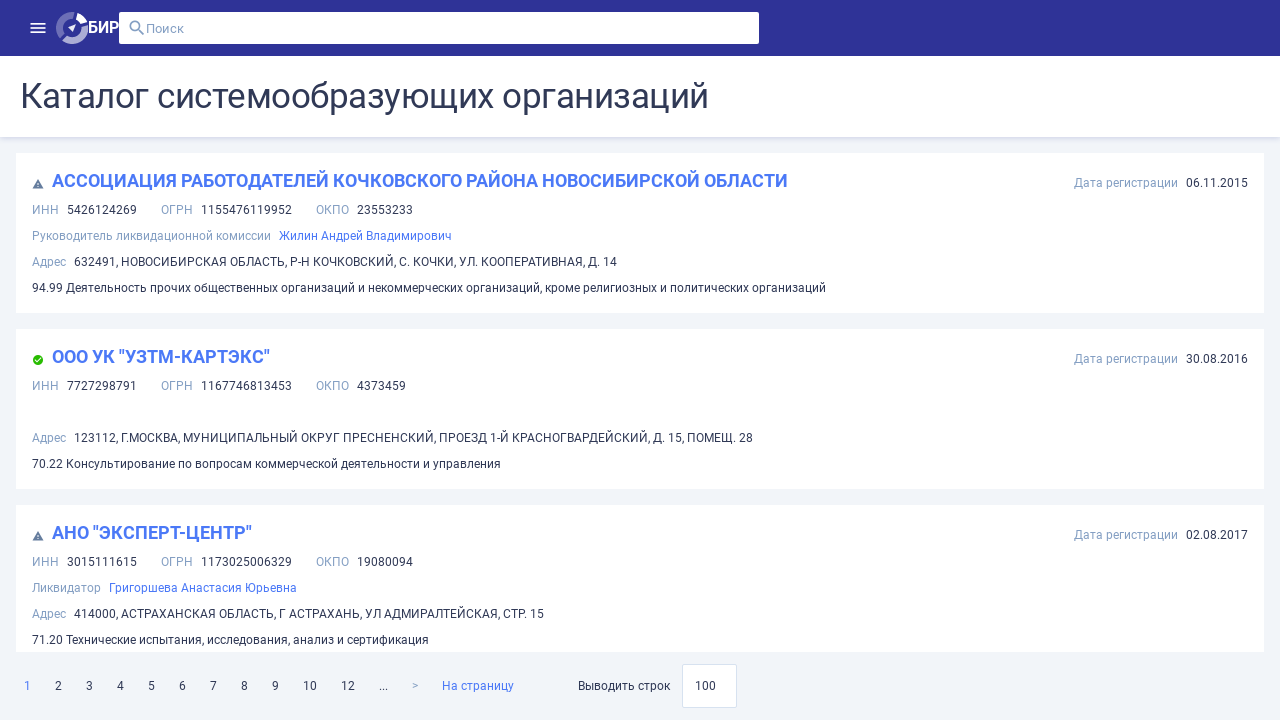

--- FILE ---
content_type: text/html;charset=UTF-8
request_url: https://site.birweb.1prime.ru/catalog/sysforming?page=0&pageSize=100
body_size: 433044
content:
<!DOCTYPE html><html lang="ru" data-beasties-container><head>
	<meta charset="utf-8">
	<title>Каталог системообразующих организаций - БИР-Аналитик</title>
	<base href="/">
	<meta content="width=device-width, initial-scale=1" name="viewport">
	<link href="favicon.svg" rel="icon" type="image/svg+xml">
	<meta content="Каталог системообразующих организаций: действующие и ликвидированные организации, реквизиты, руководители, финансовое состояние, и другая информация о компаниях." name="description">
	<meta content="Каталог системообразующих организаций: действующие и ликвидированные организации, реквизиты, руководители, финансовое состояние, и другая информация о компаниях." property="og:description">
	<meta content="site.birweb.1prime.ru" property="og:site_name">
	<meta content="ru_RU" property="og:locale">
	<meta content="Каталог системообразующих организаций - БИР-Аналитик" property="og:title">
	<meta content="https://site.birweb.1prime.ru/bir_image.png" property="og:image">
	<script>
    (function() {
      try {
        var ls = localStorage.getItem('theme'); 
        if (ls === 'dark') {
          document.documentElement.classList.add('theme-dark');
        }
      } catch (_) {
      }
    })();
	</script>
<style>html{--mat-sys-on-surface: initial}html{--mat-app-background-color: #fafafa;--mat-app-text-color: rgba(0, 0, 0, .87);--mat-app-elevation-shadow-level-0: 0px 0px 0px 0px rgba(0, 0, 0, .2), 0px 0px 0px 0px rgba(0, 0, 0, .14), 0px 0px 0px 0px rgba(0, 0, 0, .12);--mat-app-elevation-shadow-level-1: 0px 2px 1px -1px rgba(0, 0, 0, .2), 0px 1px 1px 0px rgba(0, 0, 0, .14), 0px 1px 3px 0px rgba(0, 0, 0, .12);--mat-app-elevation-shadow-level-2: 0px 3px 1px -2px rgba(0, 0, 0, .2), 0px 2px 2px 0px rgba(0, 0, 0, .14), 0px 1px 5px 0px rgba(0, 0, 0, .12);--mat-app-elevation-shadow-level-3: 0px 3px 3px -2px rgba(0, 0, 0, .2), 0px 3px 4px 0px rgba(0, 0, 0, .14), 0px 1px 8px 0px rgba(0, 0, 0, .12);--mat-app-elevation-shadow-level-4: 0px 2px 4px -1px rgba(0, 0, 0, .2), 0px 4px 5px 0px rgba(0, 0, 0, .14), 0px 1px 10px 0px rgba(0, 0, 0, .12);--mat-app-elevation-shadow-level-5: 0px 3px 5px -1px rgba(0, 0, 0, .2), 0px 5px 8px 0px rgba(0, 0, 0, .14), 0px 1px 14px 0px rgba(0, 0, 0, .12);--mat-app-elevation-shadow-level-6: 0px 3px 5px -1px rgba(0, 0, 0, .2), 0px 6px 10px 0px rgba(0, 0, 0, .14), 0px 1px 18px 0px rgba(0, 0, 0, .12);--mat-app-elevation-shadow-level-7: 0px 4px 5px -2px rgba(0, 0, 0, .2), 0px 7px 10px 1px rgba(0, 0, 0, .14), 0px 2px 16px 1px rgba(0, 0, 0, .12);--mat-app-elevation-shadow-level-8: 0px 5px 5px -3px rgba(0, 0, 0, .2), 0px 8px 10px 1px rgba(0, 0, 0, .14), 0px 3px 14px 2px rgba(0, 0, 0, .12);--mat-app-elevation-shadow-level-9: 0px 5px 6px -3px rgba(0, 0, 0, .2), 0px 9px 12px 1px rgba(0, 0, 0, .14), 0px 3px 16px 2px rgba(0, 0, 0, .12);--mat-app-elevation-shadow-level-10: 0px 6px 6px -3px rgba(0, 0, 0, .2), 0px 10px 14px 1px rgba(0, 0, 0, .14), 0px 4px 18px 3px rgba(0, 0, 0, .12);--mat-app-elevation-shadow-level-11: 0px 6px 7px -4px rgba(0, 0, 0, .2), 0px 11px 15px 1px rgba(0, 0, 0, .14), 0px 4px 20px 3px rgba(0, 0, 0, .12);--mat-app-elevation-shadow-level-12: 0px 7px 8px -4px rgba(0, 0, 0, .2), 0px 12px 17px 2px rgba(0, 0, 0, .14), 0px 5px 22px 4px rgba(0, 0, 0, .12);--mat-app-elevation-shadow-level-13: 0px 7px 8px -4px rgba(0, 0, 0, .2), 0px 13px 19px 2px rgba(0, 0, 0, .14), 0px 5px 24px 4px rgba(0, 0, 0, .12);--mat-app-elevation-shadow-level-14: 0px 7px 9px -4px rgba(0, 0, 0, .2), 0px 14px 21px 2px rgba(0, 0, 0, .14), 0px 5px 26px 4px rgba(0, 0, 0, .12);--mat-app-elevation-shadow-level-15: 0px 8px 9px -5px rgba(0, 0, 0, .2), 0px 15px 22px 2px rgba(0, 0, 0, .14), 0px 6px 28px 5px rgba(0, 0, 0, .12);--mat-app-elevation-shadow-level-16: 0px 8px 10px -5px rgba(0, 0, 0, .2), 0px 16px 24px 2px rgba(0, 0, 0, .14), 0px 6px 30px 5px rgba(0, 0, 0, .12);--mat-app-elevation-shadow-level-17: 0px 8px 11px -5px rgba(0, 0, 0, .2), 0px 17px 26px 2px rgba(0, 0, 0, .14), 0px 6px 32px 5px rgba(0, 0, 0, .12);--mat-app-elevation-shadow-level-18: 0px 9px 11px -5px rgba(0, 0, 0, .2), 0px 18px 28px 2px rgba(0, 0, 0, .14), 0px 7px 34px 6px rgba(0, 0, 0, .12);--mat-app-elevation-shadow-level-19: 0px 9px 12px -6px rgba(0, 0, 0, .2), 0px 19px 29px 2px rgba(0, 0, 0, .14), 0px 7px 36px 6px rgba(0, 0, 0, .12);--mat-app-elevation-shadow-level-20: 0px 10px 13px -6px rgba(0, 0, 0, .2), 0px 20px 31px 3px rgba(0, 0, 0, .14), 0px 8px 38px 7px rgba(0, 0, 0, .12);--mat-app-elevation-shadow-level-21: 0px 10px 13px -6px rgba(0, 0, 0, .2), 0px 21px 33px 3px rgba(0, 0, 0, .14), 0px 8px 40px 7px rgba(0, 0, 0, .12);--mat-app-elevation-shadow-level-22: 0px 10px 14px -6px rgba(0, 0, 0, .2), 0px 22px 35px 3px rgba(0, 0, 0, .14), 0px 8px 42px 7px rgba(0, 0, 0, .12);--mat-app-elevation-shadow-level-23: 0px 11px 14px -7px rgba(0, 0, 0, .2), 0px 23px 36px 3px rgba(0, 0, 0, .14), 0px 9px 44px 8px rgba(0, 0, 0, .12);--mat-app-elevation-shadow-level-24: 0px 11px 15px -7px rgba(0, 0, 0, .2), 0px 24px 38px 3px rgba(0, 0, 0, .14), 0px 9px 46px 8px rgba(0, 0, 0, .12)}html{--mat-ripple-color: color-mix(in srgb, rgba(0, 0, 0, .87) 12%, transparent)}html{--mat-option-selected-state-label-text-color: #3f51b5;--mat-option-label-text-color: rgba(0, 0, 0, .87);--mat-option-hover-state-layer-color: color-mix(in srgb, rgba(0, 0, 0, .87) 4%, transparent);--mat-option-focus-state-layer-color: color-mix(in srgb, rgba(0, 0, 0, .87) 12%, transparent);--mat-option-selected-state-layer-color: color-mix(in srgb, rgba(0, 0, 0, .87) 12%, transparent)}html{--mat-optgroup-label-text-color: rgba(0, 0, 0, .87)}html{--mat-pseudo-checkbox-full-selected-icon-color: #536dfe;--mat-pseudo-checkbox-full-selected-checkmark-color: #fafafa;--mat-pseudo-checkbox-full-unselected-icon-color: rgba(0, 0, 0, .54);--mat-pseudo-checkbox-full-disabled-selected-checkmark-color: #fafafa;--mat-pseudo-checkbox-full-disabled-unselected-icon-color: color-mix(in srgb, rgba(0, 0, 0, .87) 38%, transparent);--mat-pseudo-checkbox-full-disabled-selected-icon-color: color-mix(in srgb, rgba(0, 0, 0, .87) 38%, transparent);--mat-pseudo-checkbox-minimal-selected-checkmark-color: #536dfe;--mat-pseudo-checkbox-minimal-disabled-selected-checkmark-color: color-mix(in srgb, rgba(0, 0, 0, .87) 38%, transparent)}html{--mat-option-label-text-font: Roboto, sans-serif;--mat-option-label-text-line-height: 2.25rem;--mat-option-label-text-size: 1.5rem;--mat-option-label-text-tracking: normal;--mat-option-label-text-weight: 400}html{--mat-optgroup-label-text-font: Roboto, sans-serif;--mat-optgroup-label-text-line-height: 2.25rem;--mat-optgroup-label-text-size: 1.5rem;--mat-optgroup-label-text-tracking: normal;--mat-optgroup-label-text-weight: 400}html{--mat-card-elevated-container-shape: 4px;--mat-card-outlined-container-shape: 4px;--mat-card-filled-container-shape: 4px;--mat-card-outlined-outline-width: 1px}html{--mat-card-elevated-container-color: white;--mat-card-elevated-container-elevation: 0px 2px 1px -1px rgba(0, 0, 0, .2), 0px 1px 1px 0px rgba(0, 0, 0, .14), 0px 1px 3px 0px rgba(0, 0, 0, .12);--mat-card-outlined-container-color: white;--mat-card-outlined-container-elevation: 0px 0px 0px 0px rgba(0, 0, 0, .2), 0px 0px 0px 0px rgba(0, 0, 0, .14), 0px 0px 0px 0px rgba(0, 0, 0, .12);--mat-card-outlined-outline-color: rgba(0, 0, 0, .12);--mat-card-subtitle-text-color: rgba(0, 0, 0, .54);--mat-card-filled-container-color: white;--mat-card-filled-container-elevation: 0px 0px 0px 0px rgba(0, 0, 0, .2), 0px 0px 0px 0px rgba(0, 0, 0, .14), 0px 0px 0px 0px rgba(0, 0, 0, .12)}html{--mat-card-title-text-font: Roboto, sans-serif;--mat-card-title-text-line-height: 32px;--mat-card-title-text-size: 20px;--mat-card-title-text-tracking: .0125em;--mat-card-title-text-weight: 500;--mat-card-subtitle-text-font: Roboto, sans-serif;--mat-card-subtitle-text-line-height: 22px;--mat-card-subtitle-text-size: 14px;--mat-card-subtitle-text-tracking: .0071428571em;--mat-card-subtitle-text-weight: 500}html{--mat-progress-bar-active-indicator-height: 4px;--mat-progress-bar-track-height: 4px;--mat-progress-bar-track-shape: 0}html{--mat-tooltip-container-shape: 4px;--mat-tooltip-supporting-text-line-height: 16px}html{--mat-tooltip-container-color: #424242;--mat-tooltip-supporting-text-color: white}html{--mat-tooltip-supporting-text-font: Roboto, sans-serif;--mat-tooltip-supporting-text-size: 12px;--mat-tooltip-supporting-text-weight: 400;--mat-tooltip-supporting-text-tracking: .0333333333em}html{--mat-form-field-filled-active-indicator-height: 1px;--mat-form-field-filled-focus-active-indicator-height: 2px;--mat-form-field-filled-container-shape: 4px;--mat-form-field-outlined-outline-width: 1px;--mat-form-field-outlined-focus-outline-width: 2px;--mat-form-field-outlined-container-shape: 4px}html{--mat-form-field-focus-select-arrow-color: color-mix(in srgb, #3f51b5 87%, transparent);--mat-form-field-filled-caret-color: #3f51b5;--mat-form-field-filled-focus-active-indicator-color: #3f51b5;--mat-form-field-filled-focus-label-text-color: color-mix(in srgb, #3f51b5 87%, transparent);--mat-form-field-outlined-caret-color: #3f51b5;--mat-form-field-outlined-focus-outline-color: #3f51b5;--mat-form-field-outlined-focus-label-text-color: color-mix(in srgb, #3f51b5 87%, transparent);--mat-form-field-disabled-input-text-placeholder-color: color-mix(in srgb, rgba(0, 0, 0, .87) 38%, transparent);--mat-form-field-state-layer-color: rgba(0, 0, 0, .87);--mat-form-field-error-text-color: #3f51b5;--mat-form-field-select-option-text-color: inherit;--mat-form-field-select-disabled-option-text-color: GrayText;--mat-form-field-leading-icon-color: unset;--mat-form-field-disabled-leading-icon-color: unset;--mat-form-field-trailing-icon-color: unset;--mat-form-field-disabled-trailing-icon-color: unset;--mat-form-field-error-focus-trailing-icon-color: unset;--mat-form-field-error-hover-trailing-icon-color: unset;--mat-form-field-error-trailing-icon-color: unset;--mat-form-field-enabled-select-arrow-color: rgba(0, 0, 0, .54);--mat-form-field-disabled-select-arrow-color: color-mix(in srgb, rgba(0, 0, 0, .87) 38%, transparent);--mat-form-field-hover-state-layer-opacity: .04;--mat-form-field-focus-state-layer-opacity: .12;--mat-form-field-filled-container-color: #f6f6f6;--mat-form-field-filled-disabled-container-color: color-mix(in srgb, rgba(0, 0, 0, .87) 4%, transparent);--mat-form-field-filled-label-text-color: rgba(0, 0, 0, .54);--mat-form-field-filled-hover-label-text-color: rgba(0, 0, 0, .54);--mat-form-field-filled-disabled-label-text-color: color-mix(in srgb, rgba(0, 0, 0, .87) 38%, transparent);--mat-form-field-filled-input-text-color: rgba(0, 0, 0, .87);--mat-form-field-filled-disabled-input-text-color: color-mix(in srgb, rgba(0, 0, 0, .87) 38%, transparent);--mat-form-field-filled-input-text-placeholder-color: rgba(0, 0, 0, .54);--mat-form-field-filled-error-hover-label-text-color: #3f51b5;--mat-form-field-filled-error-focus-label-text-color: #3f51b5;--mat-form-field-filled-error-label-text-color: #3f51b5;--mat-form-field-filled-error-caret-color: #3f51b5;--mat-form-field-filled-active-indicator-color: rgba(0, 0, 0, .54);--mat-form-field-filled-disabled-active-indicator-color: color-mix(in srgb, rgba(0, 0, 0, .87) 12%, transparent);--mat-form-field-filled-hover-active-indicator-color: rgba(0, 0, 0, .87);--mat-form-field-filled-error-active-indicator-color: #3f51b5;--mat-form-field-filled-error-focus-active-indicator-color: #3f51b5;--mat-form-field-filled-error-hover-active-indicator-color: #3f51b5;--mat-form-field-outlined-label-text-color: rgba(0, 0, 0, .54);--mat-form-field-outlined-hover-label-text-color: rgba(0, 0, 0, .87);--mat-form-field-outlined-disabled-label-text-color: color-mix(in srgb, rgba(0, 0, 0, .87) 38%, transparent);--mat-form-field-outlined-input-text-color: rgba(0, 0, 0, .87);--mat-form-field-outlined-disabled-input-text-color: color-mix(in srgb, rgba(0, 0, 0, .87) 38%, transparent);--mat-form-field-outlined-input-text-placeholder-color: rgba(0, 0, 0, .54);--mat-form-field-outlined-error-caret-color: #3f51b5;--mat-form-field-outlined-error-focus-label-text-color: #3f51b5;--mat-form-field-outlined-error-label-text-color: #3f51b5;--mat-form-field-outlined-error-hover-label-text-color: #3f51b5;--mat-form-field-outlined-outline-color: rgba(0, 0, 0, .38);--mat-form-field-outlined-disabled-outline-color: color-mix(in srgb, rgba(0, 0, 0, .87) 12%, transparent);--mat-form-field-outlined-hover-outline-color: rgba(0, 0, 0, .87);--mat-form-field-outlined-error-focus-outline-color: #3f51b5;--mat-form-field-outlined-error-hover-outline-color: #3f51b5;--mat-form-field-outlined-error-outline-color: #3f51b5}html{--mat-form-field-container-height: 56px;--mat-form-field-filled-label-display: block;--mat-form-field-container-vertical-padding: 16px;--mat-form-field-filled-with-label-container-padding-top: 24px;--mat-form-field-filled-with-label-container-padding-bottom: 8px}html{--mat-form-field-container-text-font: Roboto, sans-serif;--mat-form-field-container-text-line-height: 2.25rem;--mat-form-field-container-text-size: 1.5rem;--mat-form-field-container-text-tracking: normal;--mat-form-field-container-text-weight: 400;--mat-form-field-outlined-label-text-populated-size: 1.5rem;--mat-form-field-subscript-text-font: Roboto, sans-serif;--mat-form-field-subscript-text-line-height: 20px;--mat-form-field-subscript-text-size: 12px;--mat-form-field-subscript-text-tracking: .0333333333em;--mat-form-field-subscript-text-weight: 400;--mat-form-field-filled-label-text-font: Roboto, sans-serif;--mat-form-field-filled-label-text-size: 1.5rem;--mat-form-field-filled-label-text-tracking: normal;--mat-form-field-filled-label-text-weight: 400;--mat-form-field-outlined-label-text-font: Roboto, sans-serif;--mat-form-field-outlined-label-text-size: 1.5rem;--mat-form-field-outlined-label-text-tracking: normal;--mat-form-field-outlined-label-text-weight: 400}html{--mat-select-container-elevation-shadow: 0px 5px 5px -3px rgba(0, 0, 0, .2), 0px 8px 10px 1px rgba(0, 0, 0, .14), 0px 3px 14px 2px rgba(0, 0, 0, .12)}html{--mat-select-panel-background-color: white;--mat-select-enabled-trigger-text-color: rgba(0, 0, 0, .87);--mat-select-disabled-trigger-text-color: color-mix(in srgb, rgba(0, 0, 0, .87) 38%, transparent);--mat-select-placeholder-text-color: rgba(0, 0, 0, .54);--mat-select-enabled-arrow-color: rgba(0, 0, 0, .54);--mat-select-disabled-arrow-color: color-mix(in srgb, rgba(0, 0, 0, .87) 38%, transparent);--mat-select-focused-arrow-color: #3f51b5;--mat-select-invalid-arrow-color: #3f51b5}html{--mat-select-arrow-transform: translateY(-8px)}html{--mat-select-trigger-text-font: Roboto, sans-serif;--mat-select-trigger-text-line-height: 2.25rem;--mat-select-trigger-text-size: 1.5rem;--mat-select-trigger-text-tracking: normal;--mat-select-trigger-text-weight: 400}html{--mat-autocomplete-container-shape: 4px;--mat-autocomplete-container-elevation-shadow: 0px 5px 5px -3px rgba(0, 0, 0, .2), 0px 8px 10px 1px rgba(0, 0, 0, .14), 0px 3px 14px 2px rgba(0, 0, 0, .12)}html{--mat-autocomplete-background-color: white}html{--mat-dialog-container-shape: 4px;--mat-dialog-container-elevation-shadow: 0px 11px 15px -7px rgba(0, 0, 0, .2), 0px 24px 38px 3px rgba(0, 0, 0, .14), 0px 9px 46px 8px rgba(0, 0, 0, .12);--mat-dialog-container-max-width: 80vw;--mat-dialog-container-small-max-width: 80vw;--mat-dialog-container-min-width: 0;--mat-dialog-actions-alignment: start;--mat-dialog-actions-padding: 8px;--mat-dialog-content-padding: 20px 24px;--mat-dialog-with-actions-content-padding: 20px 24px;--mat-dialog-headline-padding: 0 24px 9px}html{--mat-dialog-container-color: white;--mat-dialog-subhead-color: rgba(0, 0, 0, .87);--mat-dialog-supporting-text-color: rgba(0, 0, 0, .54)}html{--mat-dialog-subhead-font: Roboto, sans-serif;--mat-dialog-subhead-line-height: 32px;--mat-dialog-subhead-size: 20px;--mat-dialog-subhead-weight: 500;--mat-dialog-subhead-tracking: .0125em;--mat-dialog-supporting-text-font: Roboto, sans-serif;--mat-dialog-supporting-text-line-height: 2.25rem;--mat-dialog-supporting-text-size: 1.5rem;--mat-dialog-supporting-text-weight: 400;--mat-dialog-supporting-text-tracking: normal}html{--mat-slide-toggle-disabled-handle-opacity: .38;--mat-slide-toggle-disabled-selected-handle-opacity: .38;--mat-slide-toggle-disabled-selected-icon-opacity: .38;--mat-slide-toggle-disabled-track-opacity: .12;--mat-slide-toggle-disabled-unselected-handle-opacity: .38;--mat-slide-toggle-disabled-unselected-icon-opacity: .38;--mat-slide-toggle-disabled-unselected-track-outline-color: transparent;--mat-slide-toggle-disabled-unselected-track-outline-width: 1px;--mat-slide-toggle-handle-height: 20px;--mat-slide-toggle-handle-shape: 10px;--mat-slide-toggle-handle-width: 20px;--mat-slide-toggle-hidden-track-opacity: 1;--mat-slide-toggle-hidden-track-transition: transform 75ms 0ms cubic-bezier(.4, 0, .6, 1);--mat-slide-toggle-pressed-handle-size: 20px;--mat-slide-toggle-selected-focus-state-layer-opacity: .12;--mat-slide-toggle-selected-handle-horizontal-margin: 0;--mat-slide-toggle-selected-handle-size: 20px;--mat-slide-toggle-selected-hover-state-layer-opacity: .04;--mat-slide-toggle-selected-icon-size: 18px;--mat-slide-toggle-selected-pressed-handle-horizontal-margin: 0;--mat-slide-toggle-selected-pressed-state-layer-opacity: .12;--mat-slide-toggle-selected-track-outline-color: transparent;--mat-slide-toggle-selected-track-outline-width: 1px;--mat-slide-toggle-selected-with-icon-handle-horizontal-margin: 0;--mat-slide-toggle-track-height: 14px;--mat-slide-toggle-track-outline-color: transparent;--mat-slide-toggle-track-outline-width: 1px;--mat-slide-toggle-track-shape: 7px;--mat-slide-toggle-track-width: 36px;--mat-slide-toggle-unselected-focus-state-layer-opacity: .12;--mat-slide-toggle-unselected-handle-horizontal-margin: 0;--mat-slide-toggle-unselected-handle-size: 20px;--mat-slide-toggle-unselected-hover-state-layer-opacity: .12;--mat-slide-toggle-unselected-icon-size: 18px;--mat-slide-toggle-unselected-pressed-handle-horizontal-margin: 0;--mat-slide-toggle-unselected-pressed-state-layer-opacity: .1;--mat-slide-toggle-unselected-with-icon-handle-horizontal-margin: 0;--mat-slide-toggle-visible-track-opacity: 1;--mat-slide-toggle-visible-track-transition: transform 75ms 0ms cubic-bezier(0, 0, .2, 1);--mat-slide-toggle-with-icon-handle-size: 20px;--mat-slide-toggle-touch-target-size: 48px}html{--mat-slide-toggle-selected-icon-color: white;--mat-slide-toggle-disabled-selected-icon-color: white;--mat-slide-toggle-selected-focus-state-layer-color: #3f51b5;--mat-slide-toggle-selected-handle-color: #3f51b5;--mat-slide-toggle-selected-hover-state-layer-color: #3f51b5;--mat-slide-toggle-selected-pressed-state-layer-color: #3f51b5;--mat-slide-toggle-selected-focus-handle-color: #3f51b5;--mat-slide-toggle-selected-hover-handle-color: #3f51b5;--mat-slide-toggle-selected-pressed-handle-color: #3f51b5;--mat-slide-toggle-selected-focus-track-color: #7986cb;--mat-slide-toggle-selected-hover-track-color: #7986cb;--mat-slide-toggle-selected-pressed-track-color: #7986cb;--mat-slide-toggle-selected-track-color: #7986cb;--mat-slide-toggle-disabled-label-text-color: color-mix(in srgb, rgba(0, 0, 0, .87) 38%, transparent);--mat-slide-toggle-disabled-handle-elevation-shadow: 0px 0px 0px 0px rgba(0, 0, 0, .2), 0px 0px 0px 0px rgba(0, 0, 0, .14), 0px 0px 0px 0px rgba(0, 0, 0, .12);--mat-slide-toggle-disabled-selected-handle-color: rgba(0, 0, 0, .87);--mat-slide-toggle-disabled-selected-track-color: rgba(0, 0, 0, .87);--mat-slide-toggle-disabled-unselected-handle-color: rgba(0, 0, 0, .87);--mat-slide-toggle-disabled-unselected-icon-color: #f6f6f6;--mat-slide-toggle-disabled-unselected-track-color: rgba(0, 0, 0, .87);--mat-slide-toggle-handle-elevation-shadow: 0px 2px 1px -1px rgba(0, 0, 0, .2), 0px 1px 1px 0px rgba(0, 0, 0, .14), 0px 1px 3px 0px rgba(0, 0, 0, .12);--mat-slide-toggle-handle-surface-color: white;--mat-slide-toggle-label-text-color: rgba(0, 0, 0, .87);--mat-slide-toggle-unselected-hover-handle-color: #424242;--mat-slide-toggle-unselected-focus-handle-color: #424242;--mat-slide-toggle-unselected-focus-state-layer-color: rgba(0, 0, 0, .87);--mat-slide-toggle-unselected-focus-track-color: rgba(0, 0, 0, .12);--mat-slide-toggle-unselected-icon-color: #f6f6f6;--mat-slide-toggle-unselected-handle-color: rgba(0, 0, 0, .54);--mat-slide-toggle-unselected-hover-state-layer-color: rgba(0, 0, 0, .87);--mat-slide-toggle-unselected-hover-track-color: rgba(0, 0, 0, .12);--mat-slide-toggle-unselected-pressed-handle-color: #424242;--mat-slide-toggle-unselected-pressed-track-color: rgba(0, 0, 0, .12);--mat-slide-toggle-unselected-pressed-state-layer-color: rgba(0, 0, 0, .87);--mat-slide-toggle-unselected-track-color: rgba(0, 0, 0, .12)}html{--mat-slide-toggle-state-layer-size: 40px;--mat-slide-toggle-touch-target-display: block}html{--mat-slide-toggle-label-text-font: Roboto, sans-serif;--mat-slide-toggle-label-text-line-height: 2.25rem;--mat-slide-toggle-label-text-size: 1.5rem;--mat-slide-toggle-label-text-tracking: normal;--mat-slide-toggle-label-text-weight: 400}html{--mat-radio-disabled-selected-icon-opacity: .38;--mat-radio-disabled-unselected-icon-opacity: .38;--mat-radio-state-layer-size: 40px;--mat-radio-touch-target-size: 48px}html{--mat-radio-state-layer-size: 40px;--mat-radio-touch-target-display: block}html{--mat-radio-label-text-font: Roboto, sans-serif;--mat-radio-label-text-line-height: 2.25rem;--mat-radio-label-text-size: 1.5rem;--mat-radio-label-text-tracking: normal;--mat-radio-label-text-weight: 400}html{--mat-slider-active-track-height: 6px;--mat-slider-active-track-shape: 9999px;--mat-slider-handle-elevation: 0px 2px 1px -1px rgba(0, 0, 0, .2), 0px 1px 1px 0px rgba(0, 0, 0, .14), 0px 1px 3px 0px rgba(0, 0, 0, .12);--mat-slider-handle-height: 20px;--mat-slider-handle-shape: 50%;--mat-slider-handle-width: 20px;--mat-slider-inactive-track-height: 4px;--mat-slider-inactive-track-shape: 9999px;--mat-slider-value-indicator-border-radius: 4px;--mat-slider-value-indicator-caret-display: block;--mat-slider-value-indicator-container-transform: translateX(-50%);--mat-slider-value-indicator-height: 32px;--mat-slider-value-indicator-padding: 0 12px;--mat-slider-value-indicator-text-transform: none;--mat-slider-value-indicator-width: auto;--mat-slider-with-overlap-handle-outline-width: 1px;--mat-slider-with-tick-marks-active-container-opacity: .6;--mat-slider-with-tick-marks-container-shape: 50%;--mat-slider-with-tick-marks-container-size: 2px;--mat-slider-with-tick-marks-inactive-container-opacity: .6;--mat-slider-value-indicator-transform-origin: bottom}html{--mat-slider-active-track-color: #3f51b5;--mat-slider-focus-handle-color: #3f51b5;--mat-slider-handle-color: #3f51b5;--mat-slider-hover-handle-color: #3f51b5;--mat-slider-focus-state-layer-color: color-mix(in srgb, #3f51b5 12%, transparent);--mat-slider-hover-state-layer-color: color-mix(in srgb, #3f51b5 4%, transparent);--mat-slider-inactive-track-color: #3f51b5;--mat-slider-ripple-color: #3f51b5;--mat-slider-with-tick-marks-active-container-color: white;--mat-slider-with-tick-marks-inactive-container-color: #3f51b5;--mat-slider-disabled-active-track-color: rgba(0, 0, 0, .87);--mat-slider-disabled-handle-color: rgba(0, 0, 0, .87);--mat-slider-disabled-inactive-track-color: rgba(0, 0, 0, .87);--mat-slider-label-container-color: #424242;--mat-slider-label-label-text-color: white;--mat-slider-value-indicator-opacity: 1;--mat-slider-with-overlap-handle-outline-color: rgba(0, 0, 0, .87);--mat-slider-with-tick-marks-disabled-container-color: rgba(0, 0, 0, .87)}html{--mat-slider-label-label-text-font: Roboto, sans-serif;--mat-slider-label-label-text-size: 14px;--mat-slider-label-label-text-line-height: 22px;--mat-slider-label-label-text-tracking: .0071428571em;--mat-slider-label-label-text-weight: 500}html{--mat-menu-container-shape: 4px;--mat-menu-divider-bottom-spacing: 0;--mat-menu-divider-top-spacing: 0;--mat-menu-item-spacing: 16px;--mat-menu-item-icon-size: 24px;--mat-menu-item-leading-spacing: 16px;--mat-menu-item-trailing-spacing: 16px;--mat-menu-item-with-icon-leading-spacing: 16px;--mat-menu-item-with-icon-trailing-spacing: 16px;--mat-menu-container-elevation-shadow: 0px 5px 5px -3px rgba(0, 0, 0, .2), 0px 8px 10px 1px rgba(0, 0, 0, .14), 0px 3px 14px 2px rgba(0, 0, 0, .12)}html{--mat-menu-item-label-text-color: rgba(0, 0, 0, .87);--mat-menu-item-icon-color: rgba(0, 0, 0, .87);--mat-menu-item-hover-state-layer-color: color-mix(in srgb, rgba(0, 0, 0, .87) 4%, transparent);--mat-menu-item-focus-state-layer-color: color-mix(in srgb, rgba(0, 0, 0, .87) 12%, transparent);--mat-menu-container-color: white;--mat-menu-divider-color: rgba(0, 0, 0, .12)}html{--mat-menu-item-label-text-font: Roboto, sans-serif;--mat-menu-item-label-text-size: 1.5rem;--mat-menu-item-label-text-tracking: normal;--mat-menu-item-label-text-line-height: 2.25rem;--mat-menu-item-label-text-weight: 400}html{--mat-list-active-indicator-color: transparent;--mat-list-active-indicator-shape: 4px;--mat-list-list-item-container-shape: 0;--mat-list-list-item-leading-avatar-shape: 50%;--mat-list-list-item-container-color: transparent;--mat-list-list-item-selected-container-color: transparent;--mat-list-list-item-leading-avatar-color: transparent;--mat-list-list-item-leading-icon-size: 24px;--mat-list-list-item-leading-avatar-size: 40px;--mat-list-list-item-trailing-icon-size: 24px;--mat-list-list-item-disabled-state-layer-color: transparent;--mat-list-list-item-disabled-state-layer-opacity: 0;--mat-list-list-item-disabled-label-text-opacity: .38;--mat-list-list-item-disabled-leading-icon-opacity: .38;--mat-list-list-item-disabled-trailing-icon-opacity: .38}html{--mat-list-list-item-label-text-color: rgba(0, 0, 0, .87);--mat-list-list-item-supporting-text-color: rgba(0, 0, 0, .54);--mat-list-list-item-leading-icon-color: rgba(0, 0, 0, .54);--mat-list-list-item-trailing-supporting-text-color: rgba(0, 0, 0, .54);--mat-list-list-item-trailing-icon-color: rgba(0, 0, 0, .54);--mat-list-list-item-selected-trailing-icon-color: rgba(0, 0, 0, .54);--mat-list-list-item-disabled-label-text-color: rgba(0, 0, 0, .87);--mat-list-list-item-disabled-leading-icon-color: rgba(0, 0, 0, .87);--mat-list-list-item-disabled-trailing-icon-color: rgba(0, 0, 0, .87);--mat-list-list-item-hover-label-text-color: rgba(0, 0, 0, .87);--mat-list-list-item-hover-leading-icon-color: rgba(0, 0, 0, .54);--mat-list-list-item-hover-state-layer-color: rgba(0, 0, 0, .87);--mat-list-list-item-hover-state-layer-opacity: .04;--mat-list-list-item-hover-trailing-icon-color: rgba(0, 0, 0, .54);--mat-list-list-item-focus-label-text-color: rgba(0, 0, 0, .87);--mat-list-list-item-focus-state-layer-color: rgba(0, 0, 0, .87);--mat-list-list-item-focus-state-layer-opacity: .12}html{--mat-list-list-item-leading-icon-start-space: 16px;--mat-list-list-item-leading-icon-end-space: 32px;--mat-list-list-item-one-line-container-height: 48px;--mat-list-list-item-two-line-container-height: 64px;--mat-list-list-item-three-line-container-height: 88px}html{--mat-list-list-item-label-text-font: Roboto, sans-serif;--mat-list-list-item-label-text-line-height: 2.25rem;--mat-list-list-item-label-text-size: 1.5rem;--mat-list-list-item-label-text-tracking: normal;--mat-list-list-item-label-text-weight: 400;--mat-list-list-item-supporting-text-font: Roboto, sans-serif;--mat-list-list-item-supporting-text-line-height: 2.25rem;--mat-list-list-item-supporting-text-size: 1.5rem;--mat-list-list-item-supporting-text-tracking: normal;--mat-list-list-item-supporting-text-weight: 400;--mat-list-list-item-trailing-supporting-text-font: Roboto, sans-serif;--mat-list-list-item-trailing-supporting-text-line-height: 20px;--mat-list-list-item-trailing-supporting-text-size: 12px;--mat-list-list-item-trailing-supporting-text-tracking: .0333333333em;--mat-list-list-item-trailing-supporting-text-weight: 400}html{--mat-paginator-page-size-select-width: 84px;--mat-paginator-page-size-select-touch-target-height: 48px}html{--mat-paginator-container-text-color: rgba(0, 0, 0, .87);--mat-paginator-container-background-color: white;--mat-paginator-enabled-icon-color: rgba(0, 0, 0, .54);--mat-paginator-disabled-icon-color: color-mix(in srgb, rgba(0, 0, 0, .87) 38%, transparent)}html{--mat-paginator-container-size: 56px;--mat-paginator-form-field-container-height: 40px;--mat-paginator-form-field-container-vertical-padding: 8px;--mat-paginator-touch-target-display: block}html{--mat-paginator-container-text-font: Roboto, sans-serif;--mat-paginator-container-text-line-height: 20px;--mat-paginator-container-text-size: 12px;--mat-paginator-container-text-tracking: .0333333333em;--mat-paginator-container-text-weight: 400;--mat-paginator-select-trigger-text-size: 12px}html{--mat-tab-container-height: 48px;--mat-tab-divider-color: transparent;--mat-tab-divider-height: 0;--mat-tab-active-indicator-height: 2px;--mat-tab-active-indicator-shape: 0}html{--mat-checkbox-disabled-selected-checkmark-color: white;--mat-checkbox-selected-focus-state-layer-opacity: .12;--mat-checkbox-selected-hover-state-layer-opacity: .04;--mat-checkbox-selected-pressed-state-layer-opacity: .12;--mat-checkbox-unselected-focus-state-layer-opacity: .12;--mat-checkbox-unselected-hover-state-layer-opacity: .04;--mat-checkbox-unselected-pressed-state-layer-opacity: .12;--mat-checkbox-touch-target-size: 48px}html{--mat-checkbox-disabled-label-color: color-mix(in srgb, rgba(0, 0, 0, .87) 38%, transparent);--mat-checkbox-label-text-color: rgba(0, 0, 0, .87);--mat-checkbox-disabled-selected-icon-color: color-mix(in srgb, rgba(0, 0, 0, .87) 38%, transparent);--mat-checkbox-disabled-unselected-icon-color: color-mix(in srgb, rgba(0, 0, 0, .87) 38%, transparent);--mat-checkbox-selected-checkmark-color: white;--mat-checkbox-selected-focus-icon-color: #536dfe;--mat-checkbox-selected-hover-icon-color: #536dfe;--mat-checkbox-selected-icon-color: #536dfe;--mat-checkbox-selected-pressed-icon-color: #536dfe;--mat-checkbox-unselected-focus-icon-color: rgba(0, 0, 0, .87);--mat-checkbox-unselected-hover-icon-color: rgba(0, 0, 0, .87);--mat-checkbox-unselected-icon-color: rgba(0, 0, 0, .54);--mat-checkbox-selected-focus-state-layer-color: #536dfe;--mat-checkbox-selected-hover-state-layer-color: #536dfe;--mat-checkbox-selected-pressed-state-layer-color: #536dfe;--mat-checkbox-unselected-focus-state-layer-color: rgba(0, 0, 0, .87);--mat-checkbox-unselected-hover-state-layer-color: rgba(0, 0, 0, .87);--mat-checkbox-unselected-pressed-state-layer-color: rgba(0, 0, 0, .87)}html{--mat-checkbox-touch-target-display: block;--mat-checkbox-state-layer-size: 40px}html{--mat-checkbox-label-text-font: Roboto, sans-serif;--mat-checkbox-label-text-line-height: 2.25rem;--mat-checkbox-label-text-size: 1.5rem;--mat-checkbox-label-text-tracking: normal;--mat-checkbox-label-text-weight: 400}html{--mat-button-filled-container-shape: 4px;--mat-button-filled-horizontal-padding: 16px;--mat-button-filled-icon-offset: -4px;--mat-button-filled-icon-spacing: 8px;--mat-button-filled-touch-target-size: 48px;--mat-button-outlined-container-shape: 4px;--mat-button-outlined-horizontal-padding: 15px;--mat-button-outlined-icon-offset: -4px;--mat-button-outlined-icon-spacing: 8px;--mat-button-outlined-keep-touch-target: false;--mat-button-outlined-outline-width: 1px;--mat-button-outlined-touch-target-size: 48px;--mat-button-protected-container-elevation-shadow: 0px 3px 1px -2px rgba(0, 0, 0, .2), 0px 2px 2px 0px rgba(0, 0, 0, .14), 0px 1px 5px 0px rgba(0, 0, 0, .12);--mat-button-protected-container-shape: 4px;--mat-button-protected-disabled-container-elevation-shadow: 0px 0px 0px 0px rgba(0, 0, 0, .2), 0px 0px 0px 0px rgba(0, 0, 0, .14), 0px 0px 0px 0px rgba(0, 0, 0, .12);--mat-button-protected-focus-container-elevation-shadow: 0px 2px 4px -1px rgba(0, 0, 0, .2), 0px 4px 5px 0px rgba(0, 0, 0, .14), 0px 1px 10px 0px rgba(0, 0, 0, .12);--mat-button-protected-horizontal-padding: 16px;--mat-button-protected-hover-container-elevation-shadow: 0px 2px 4px -1px rgba(0, 0, 0, .2), 0px 4px 5px 0px rgba(0, 0, 0, .14), 0px 1px 10px 0px rgba(0, 0, 0, .12);--mat-button-protected-icon-offset: -4px;--mat-button-protected-icon-spacing: 8px;--mat-button-protected-pressed-container-elevation-shadow: 0px 5px 5px -3px rgba(0, 0, 0, .2), 0px 8px 10px 1px rgba(0, 0, 0, .14), 0px 3px 14px 2px rgba(0, 0, 0, .12);--mat-button-protected-touch-target-size: 48px;--mat-button-text-container-shape: 4px;--mat-button-text-horizontal-padding: 8px;--mat-button-text-icon-offset: 0;--mat-button-text-icon-spacing: 8px;--mat-button-text-with-icon-horizontal-padding: 8px;--mat-button-text-touch-target-size: 48px;--mat-button-tonal-container-shape: 4px;--mat-button-tonal-horizontal-padding: 16px;--mat-button-tonal-icon-offset: -4px;--mat-button-tonal-icon-spacing: 8px;--mat-button-tonal-touch-target-size: 48px}html{--mat-button-filled-container-color: white;--mat-button-filled-disabled-container-color: color-mix(in srgb, rgba(0, 0, 0, .87) 12%, transparent);--mat-button-filled-disabled-label-text-color: color-mix(in srgb, rgba(0, 0, 0, .87) 38%, transparent);--mat-button-filled-disabled-state-layer-color: rgba(0, 0, 0, .54);--mat-button-filled-focus-state-layer-opacity: .12;--mat-button-filled-hover-state-layer-opacity: .04;--mat-button-filled-label-text-color: rgba(0, 0, 0, .87);--mat-button-filled-pressed-state-layer-opacity: .12;--mat-button-filled-ripple-color: color-mix(in srgb, rgba(0, 0, 0, .87) 12%, transparent);--mat-button-filled-state-layer-color: rgba(0, 0, 0, .87);--mat-button-outlined-disabled-label-text-color: color-mix(in srgb, rgba(0, 0, 0, .87) 38%, transparent);--mat-button-outlined-disabled-outline-color: rgba(0, 0, 0, .12);--mat-button-outlined-disabled-state-layer-color: rgba(0, 0, 0, .54);--mat-button-outlined-focus-state-layer-opacity: .12;--mat-button-outlined-hover-state-layer-opacity: .04;--mat-button-outlined-label-text-color: rgba(0, 0, 0, .87);--mat-button-outlined-outline-color: rgba(0, 0, 0, .12);--mat-button-outlined-pressed-state-layer-opacity: .12;--mat-button-outlined-ripple-color: color-mix(in srgb, rgba(0, 0, 0, .87) 12%, transparent);--mat-button-outlined-state-layer-color: rgba(0, 0, 0, .87);--mat-button-protected-container-color: white;--mat-button-protected-disabled-container-color: color-mix(in srgb, rgba(0, 0, 0, .87) 12%, transparent);--mat-button-protected-disabled-label-text-color: color-mix(in srgb, rgba(0, 0, 0, .87) 38%, transparent);--mat-button-protected-disabled-state-layer-color: rgba(0, 0, 0, .54);--mat-button-protected-focus-state-layer-opacity: .12;--mat-button-protected-hover-state-layer-opacity: .04;--mat-button-protected-label-text-color: rgba(0, 0, 0, .87);--mat-button-protected-pressed-state-layer-opacity: .12;--mat-button-protected-ripple-color: color-mix(in srgb, rgba(0, 0, 0, .87) 12%, transparent);--mat-button-protected-state-layer-color: rgba(0, 0, 0, .87);--mat-button-text-disabled-label-text-color: color-mix(in srgb, rgba(0, 0, 0, .87) 38%, transparent);--mat-button-text-disabled-state-layer-color: rgba(0, 0, 0, .54);--mat-button-text-focus-state-layer-opacity: .12;--mat-button-text-hover-state-layer-opacity: .04;--mat-button-text-label-text-color: rgba(0, 0, 0, .87);--mat-button-text-pressed-state-layer-opacity: .12;--mat-button-text-ripple-color: color-mix(in srgb, rgba(0, 0, 0, .87) 12%, transparent);--mat-button-text-state-layer-color: rgba(0, 0, 0, .87);--mat-button-tonal-container-color: white;--mat-button-tonal-disabled-container-color: color-mix(in srgb, rgba(0, 0, 0, .87) 12%, transparent);--mat-button-tonal-disabled-label-text-color: color-mix(in srgb, rgba(0, 0, 0, .87) 38%, transparent);--mat-button-tonal-disabled-state-layer-color: rgba(0, 0, 0, .54);--mat-button-tonal-focus-state-layer-opacity: .12;--mat-button-tonal-hover-state-layer-opacity: .04;--mat-button-tonal-label-text-color: rgba(0, 0, 0, .87);--mat-button-tonal-pressed-state-layer-opacity: .12;--mat-button-tonal-ripple-color: color-mix(in srgb, rgba(0, 0, 0, .87) 12%, transparent);--mat-button-tonal-state-layer-color: rgba(0, 0, 0, .87)}html{--mat-button-filled-container-height: 36px;--mat-button-filled-touch-target-display: block;--mat-button-outlined-container-height: 36px;--mat-button-outlined-touch-target-display: block;--mat-button-protected-container-height: 36px;--mat-button-protected-touch-target-display: block;--mat-button-text-container-height: 36px;--mat-button-text-touch-target-display: block;--mat-button-tonal-container-height: 36px;--mat-button-tonal-touch-target-display: block}html{--mat-button-filled-label-text-font: Roboto, sans-serif;--mat-button-filled-label-text-size: 14px;--mat-button-filled-label-text-tracking: .0892857143em;--mat-button-filled-label-text-transform: none;--mat-button-filled-label-text-weight: 500;--mat-button-outlined-label-text-font: Roboto, sans-serif;--mat-button-outlined-label-text-size: 14px;--mat-button-outlined-label-text-tracking: .0892857143em;--mat-button-outlined-label-text-transform: none;--mat-button-outlined-label-text-weight: 500;--mat-button-protected-label-text-font: Roboto, sans-serif;--mat-button-protected-label-text-size: 14px;--mat-button-protected-label-text-tracking: .0892857143em;--mat-button-protected-label-text-transform: none;--mat-button-protected-label-text-weight: 500;--mat-button-text-label-text-font: Roboto, sans-serif;--mat-button-text-label-text-size: 14px;--mat-button-text-label-text-tracking: .0892857143em;--mat-button-text-label-text-transform: none;--mat-button-text-label-text-weight: 500;--mat-button-tonal-label-text-font: Roboto, sans-serif;--mat-button-tonal-label-text-size: 14px;--mat-button-tonal-label-text-tracking: .0892857143em;--mat-button-tonal-label-text-transform: none;--mat-button-tonal-label-text-weight: 500}html{--mat-icon-button-icon-size: 24px;--mat-icon-button-container-shape: 50%;--mat-icon-button-touch-target-size: 48px}html{--mat-icon-button-disabled-icon-color: color-mix(in srgb, rgba(0, 0, 0, .87) 38%, transparent);--mat-icon-button-disabled-state-layer-color: rgba(0, 0, 0, .54);--mat-icon-button-focus-state-layer-opacity: .12;--mat-icon-button-hover-state-layer-opacity: .04;--mat-icon-button-icon-color: inherit;--mat-icon-button-pressed-state-layer-opacity: .12;--mat-icon-button-ripple-color: color-mix(in srgb, rgba(0, 0, 0, .87) 12%, transparent);--mat-icon-button-state-layer-color: rgba(0, 0, 0, .87)}html{--mat-icon-button-touch-target-display: block}html{--mat-fab-container-elevation-shadow: 0px 3px 5px -1px rgba(0, 0, 0, .2), 0px 6px 10px 0px rgba(0, 0, 0, .14), 0px 1px 18px 0px rgba(0, 0, 0, .12);--mat-fab-container-shape: 50%;--mat-fab-touch-target-size: 48px;--mat-fab-extended-container-elevation-shadow: 0px 3px 5px -1px rgba(0, 0, 0, .2), 0px 6px 10px 0px rgba(0, 0, 0, .14), 0px 1px 18px 0px rgba(0, 0, 0, .12);--mat-fab-extended-container-height: 48px;--mat-fab-extended-container-shape: 24px;--mat-fab-extended-focus-container-elevation-shadow: 0px 5px 5px -3px rgba(0, 0, 0, .2), 0px 8px 10px 1px rgba(0, 0, 0, .14), 0px 3px 14px 2px rgba(0, 0, 0, .12);--mat-fab-extended-hover-container-elevation-shadow: 0px 5px 5px -3px rgba(0, 0, 0, .2), 0px 8px 10px 1px rgba(0, 0, 0, .14), 0px 3px 14px 2px rgba(0, 0, 0, .12);--mat-fab-extended-pressed-container-elevation-shadow: 0px 7px 8px -4px rgba(0, 0, 0, .2), 0px 12px 17px 2px rgba(0, 0, 0, .14), 0px 5px 22px 4px rgba(0, 0, 0, .12);--mat-fab-focus-container-elevation-shadow: 0px 5px 5px -3px rgba(0, 0, 0, .2), 0px 8px 10px 1px rgba(0, 0, 0, .14), 0px 3px 14px 2px rgba(0, 0, 0, .12);--mat-fab-hover-container-elevation-shadow: 0px 5px 5px -3px rgba(0, 0, 0, .2), 0px 8px 10px 1px rgba(0, 0, 0, .14), 0px 3px 14px 2px rgba(0, 0, 0, .12);--mat-fab-pressed-container-elevation-shadow: 0px 7px 8px -4px rgba(0, 0, 0, .2), 0px 12px 17px 2px rgba(0, 0, 0, .14), 0px 5px 22px 4px rgba(0, 0, 0, .12);--mat-fab-small-container-elevation-shadow: 0px 3px 5px -1px rgba(0, 0, 0, .2), 0px 6px 10px 0px rgba(0, 0, 0, .14), 0px 1px 18px 0px rgba(0, 0, 0, .12);--mat-fab-small-container-shape: 50%;--mat-fab-small-touch-target-size: 48px;--mat-fab-small-focus-container-elevation-shadow: 0px 5px 5px -3px rgba(0, 0, 0, .2), 0px 8px 10px 1px rgba(0, 0, 0, .14), 0px 3px 14px 2px rgba(0, 0, 0, .12);--mat-fab-small-hover-container-elevation-shadow: 0px 5px 5px -3px rgba(0, 0, 0, .2), 0px 8px 10px 1px rgba(0, 0, 0, .14), 0px 3px 14px 2px rgba(0, 0, 0, .12);--mat-fab-small-pressed-container-elevation-shadow: 0px 7px 8px -4px rgba(0, 0, 0, .2), 0px 12px 17px 2px rgba(0, 0, 0, .14), 0px 5px 22px 4px rgba(0, 0, 0, .12)}html{--mat-fab-container-color: white;--mat-fab-disabled-state-container-color: color-mix(in srgb, rgba(0, 0, 0, .87) 12%, transparent);--mat-fab-disabled-state-foreground-color: color-mix(in srgb, rgba(0, 0, 0, .87) 38%, transparent);--mat-fab-disabled-state-layer-color: rgba(0, 0, 0, .54);--mat-fab-focus-state-layer-opacity: .12;--mat-fab-foreground-color: rgba(0, 0, 0, .87);--mat-fab-hover-state-layer-opacity: .04;--mat-fab-pressed-state-layer-opacity: .12;--mat-fab-ripple-color: color-mix(in srgb, rgba(0, 0, 0, .87) 12%, transparent);--mat-fab-small-container-color: white;--mat-fab-small-disabled-state-container-color: color-mix(in srgb, rgba(0, 0, 0, .87) 12%, transparent);--mat-fab-small-disabled-state-foreground-color: color-mix(in srgb, rgba(0, 0, 0, .87) 38%, transparent);--mat-fab-small-disabled-state-layer-color: rgba(0, 0, 0, .54);--mat-fab-small-focus-state-layer-opacity: .12;--mat-fab-small-foreground-color: rgba(0, 0, 0, .87);--mat-fab-small-hover-state-layer-opacity: .04;--mat-fab-small-pressed-state-layer-opacity: .12;--mat-fab-small-ripple-color: color-mix(in srgb, rgba(0, 0, 0, .87) 12%, transparent);--mat-fab-small-state-layer-color: rgba(0, 0, 0, .87);--mat-fab-state-layer-color: rgba(0, 0, 0, .87)}html{--mat-fab-small-touch-target-display: block;--mat-fab-touch-target-display: block}html{--mat-fab-extended-label-text-font: Roboto, sans-serif;--mat-fab-extended-label-text-size: 14px;--mat-fab-extended-label-text-tracking: .0892857143em;--mat-fab-extended-label-text-weight: 500}html{--mat-snack-bar-container-shape: 4px}html{--mat-snack-bar-container-color: #424242;--mat-snack-bar-supporting-text-color: white;--mat-snack-bar-button-color: #7986cb}html{--mat-snack-bar-supporting-text-font: Roboto, sans-serif;--mat-snack-bar-supporting-text-line-height: 2.25rem;--mat-snack-bar-supporting-text-size: 1.5rem;--mat-snack-bar-supporting-text-weight: 400}html{--mat-table-row-item-outline-width: 1px}html{--mat-table-background-color: white;--mat-table-header-headline-color: rgba(0, 0, 0, .87);--mat-table-row-item-label-text-color: rgba(0, 0, 0, .87);--mat-table-row-item-outline-color: rgba(0, 0, 0, .12)}html{--mat-table-header-container-height: 56px;--mat-table-footer-container-height: 52px;--mat-table-row-item-container-height: 52px}html{--mat-table-header-headline-font: Roboto, sans-serif;--mat-table-header-headline-line-height: 22px;--mat-table-header-headline-size: 14px;--mat-table-header-headline-weight: 500;--mat-table-header-headline-tracking: .0071428571em;--mat-table-row-item-label-text-font: Roboto, sans-serif;--mat-table-row-item-label-text-line-height: 2.25rem;--mat-table-row-item-label-text-size: 1.5rem;--mat-table-row-item-label-text-weight: 400;--mat-table-row-item-label-text-tracking: normal;--mat-table-footer-supporting-text-font: Roboto, sans-serif;--mat-table-footer-supporting-text-line-height: 2.25rem;--mat-table-footer-supporting-text-size: 1.5rem;--mat-table-footer-supporting-text-weight: 400;--mat-table-footer-supporting-text-tracking: normal}html{--mat-progress-spinner-active-indicator-width: 4px;--mat-progress-spinner-size: 48px}html{--mat-progress-spinner-active-indicator-color: #3f51b5}html{--mat-badge-container-shape: 50%;--mat-badge-container-size: unset;--mat-badge-small-size-container-size: unset;--mat-badge-large-size-container-size: unset;--mat-badge-legacy-container-size: 22px;--mat-badge-legacy-small-size-container-size: 16px;--mat-badge-legacy-large-size-container-size: 28px;--mat-badge-container-offset: -11px 0;--mat-badge-small-size-container-offset: -8px 0;--mat-badge-large-size-container-offset: -14px 0;--mat-badge-container-overlap-offset: -11px;--mat-badge-small-size-container-overlap-offset: -8px;--mat-badge-large-size-container-overlap-offset: -14px;--mat-badge-container-padding: 0;--mat-badge-small-size-container-padding: 0;--mat-badge-large-size-container-padding: 0}html{--mat-badge-background-color: #3f51b5;--mat-badge-text-color: white;--mat-badge-disabled-state-background-color: color-mix(in srgb, rgba(0, 0, 0, .87) 12%, transparent);--mat-badge-disabled-state-text-color: color-mix(in srgb, rgba(0, 0, 0, .87) 38%, transparent)}html{--mat-badge-text-font: Roboto, sans-serif;--mat-badge-line-height: 22px;--mat-badge-text-size: 12px;--mat-badge-text-weight: 600;--mat-badge-small-size-text-size: 9px;--mat-badge-small-size-line-height: 16px;--mat-badge-large-size-text-size: 24px;--mat-badge-large-size-line-height: 28px}html{--mat-bottom-sheet-container-shape: 4px}html{--mat-bottom-sheet-container-text-color: rgba(0, 0, 0, .87);--mat-bottom-sheet-container-background-color: white}html{--mat-bottom-sheet-container-text-font: Roboto, sans-serif;--mat-bottom-sheet-container-text-line-height: 2.25rem;--mat-bottom-sheet-container-text-size: 1.5rem;--mat-bottom-sheet-container-text-tracking: normal;--mat-bottom-sheet-container-text-weight: 400}html{--mat-button-toggle-focus-state-layer-opacity: .12;--mat-button-toggle-hover-state-layer-opacity: .04;--mat-button-toggle-legacy-focus-state-layer-opacity: 1;--mat-button-toggle-legacy-height: 36px;--mat-button-toggle-legacy-shape: 2px;--mat-button-toggle-shape: 4px}html{--mat-button-toggle-background-color: white;--mat-button-toggle-disabled-selected-state-background-color: color-mix(in srgb, rgba(0, 0, 0, .87) 12%, transparent);--mat-button-toggle-disabled-selected-state-text-color: color-mix(in srgb, rgba(0, 0, 0, .87) 38%, transparent);--mat-button-toggle-disabled-state-background-color: white;--mat-button-toggle-disabled-state-text-color: color-mix(in srgb, rgba(0, 0, 0, .87) 38%, transparent);--mat-button-toggle-divider-color: rgba(0, 0, 0, .12);--mat-button-toggle-legacy-disabled-selected-state-background-color: color-mix(in srgb, rgba(0, 0, 0, .87) 12%, transparent);--mat-button-toggle-legacy-disabled-state-background-color: white;--mat-button-toggle-legacy-disabled-state-text-color: color-mix(in srgb, rgba(0, 0, 0, .87) 38%, transparent);--mat-button-toggle-legacy-selected-state-background-color: color-mix(in srgb, rgba(0, 0, 0, .87) 12%, transparent);--mat-button-toggle-legacy-selected-state-text-color: rgba(0, 0, 0, .87);--mat-button-toggle-legacy-state-layer-color: color-mix(in srgb, rgba(0, 0, 0, .87) 12%, transparent);--mat-button-toggle-legacy-text-color: rgba(0, 0, 0, .87);--mat-button-toggle-selected-state-background-color: color-mix(in srgb, rgba(0, 0, 0, .87) 12%, transparent);--mat-button-toggle-selected-state-text-color: rgba(0, 0, 0, .87);--mat-button-toggle-state-layer-color: rgba(0, 0, 0, .87);--mat-button-toggle-text-color: rgba(0, 0, 0, .87)}html{--mat-button-toggle-height: 48px}html{--mat-button-toggle-label-text-font: Roboto, sans-serif;--mat-button-toggle-label-text-line-height: 2.25rem;--mat-button-toggle-label-text-size: 1.5rem;--mat-button-toggle-label-text-tracking: normal;--mat-button-toggle-label-text-weight: 400;--mat-button-toggle-legacy-label-text-font: Roboto, sans-serif;--mat-button-toggle-legacy-label-text-line-height: 2.25rem;--mat-button-toggle-legacy-label-text-size: 1.5rem;--mat-button-toggle-legacy-label-text-tracking: normal;--mat-button-toggle-legacy-label-text-weight: 400}html{--mat-datepicker-calendar-container-shape: 4px;--mat-datepicker-calendar-container-touch-shape: 4px;--mat-datepicker-calendar-container-elevation-shadow: 0px 2px 4px -1px rgba(0, 0, 0, .2), 0px 4px 5px 0px rgba(0, 0, 0, .14), 0px 1px 10px 0px rgba(0, 0, 0, .12);--mat-datepicker-calendar-container-touch-elevation-shadow: 0px 11px 15px -7px rgba(0, 0, 0, .2), 0px 24px 38px 3px rgba(0, 0, 0, .14), 0px 9px 46px 8px rgba(0, 0, 0, .12)}html{--mat-datepicker-calendar-date-in-range-state-background-color: color-mix(in srgb, #3f51b5 20%, transparent);--mat-datepicker-calendar-date-in-comparison-range-state-background-color: color-mix(in srgb, #536dfe 20%, transparent);--mat-datepicker-calendar-date-in-overlap-range-state-background-color: #a8dab5;--mat-datepicker-calendar-date-in-overlap-range-selected-state-background-color: rgb(69.5241935484, 163.4758064516, 93.9516129032);--mat-datepicker-calendar-date-selected-state-text-color: white;--mat-datepicker-calendar-date-selected-state-background-color: #3f51b5;--mat-datepicker-calendar-date-selected-disabled-state-background-color: color-mix(in srgb, #3f51b5 38%, transparent);--mat-datepicker-calendar-date-today-selected-state-outline-color: white;--mat-datepicker-calendar-date-focus-state-background-color: color-mix(in srgb, #3f51b5 12%, transparent);--mat-datepicker-calendar-date-hover-state-background-color: color-mix(in srgb, #3f51b5 4%, transparent);--mat-datepicker-toggle-active-state-icon-color: #3f51b5;--mat-datepicker-toggle-icon-color: rgba(0, 0, 0, .54);--mat-datepicker-calendar-body-label-text-color: rgba(0, 0, 0, .54);--mat-datepicker-calendar-period-button-text-color: rgba(0, 0, 0, .87);--mat-datepicker-calendar-period-button-icon-color: rgba(0, 0, 0, .54);--mat-datepicker-calendar-navigation-button-icon-color: rgba(0, 0, 0, .54);--mat-datepicker-calendar-header-divider-color: rgba(0, 0, 0, .12);--mat-datepicker-calendar-header-text-color: rgba(0, 0, 0, .54);--mat-datepicker-calendar-date-today-outline-color: rgba(0, 0, 0, .54);--mat-datepicker-calendar-date-today-disabled-state-outline-color: color-mix(in srgb, rgba(0, 0, 0, .87) 38%, transparent);--mat-datepicker-calendar-date-text-color: rgba(0, 0, 0, .87);--mat-datepicker-calendar-date-outline-color: transparent;--mat-datepicker-calendar-date-disabled-state-text-color: color-mix(in srgb, rgba(0, 0, 0, .87) 38%, transparent);--mat-datepicker-calendar-date-preview-state-outline-color: rgba(0, 0, 0, .54);--mat-datepicker-range-input-separator-color: rgba(0, 0, 0, .87);--mat-datepicker-range-input-disabled-state-separator-color: color-mix(in srgb, rgba(0, 0, 0, .87) 38%, transparent);--mat-datepicker-range-input-disabled-state-text-color: color-mix(in srgb, rgba(0, 0, 0, .87) 38%, transparent);--mat-datepicker-calendar-container-background-color: white;--mat-datepicker-calendar-container-text-color: rgba(0, 0, 0, .87)}html{--mat-datepicker-calendar-text-font: Roboto, sans-serif;--mat-datepicker-calendar-text-size: 13px;--mat-datepicker-calendar-body-label-text-size: 14px;--mat-datepicker-calendar-body-label-text-weight: 500;--mat-datepicker-calendar-period-button-text-size: 14px;--mat-datepicker-calendar-period-button-text-weight: 500;--mat-datepicker-calendar-header-text-size: 11px;--mat-datepicker-calendar-header-text-weight: 400}html{--mat-divider-width: 1px}html{--mat-divider-color: rgba(0, 0, 0, .12)}html{--mat-expansion-container-shape: 4px;--mat-expansion-container-elevation-shadow: 0px 3px 1px -2px rgba(0, 0, 0, .2), 0px 2px 2px 0px rgba(0, 0, 0, .14), 0px 1px 5px 0px rgba(0, 0, 0, .12);--mat-expansion-legacy-header-indicator-display: inline-block;--mat-expansion-header-indicator-display: none}html{--mat-expansion-container-background-color: white;--mat-expansion-container-text-color: rgba(0, 0, 0, .87);--mat-expansion-actions-divider-color: rgba(0, 0, 0, .12);--mat-expansion-header-hover-state-layer-color: color-mix(in srgb, rgba(0, 0, 0, .87) 4%, transparent);--mat-expansion-header-focus-state-layer-color: color-mix(in srgb, rgba(0, 0, 0, .87) 12%, transparent);--mat-expansion-header-disabled-state-text-color: color-mix(in srgb, rgba(0, 0, 0, .87) 38%, transparent);--mat-expansion-header-text-color: rgba(0, 0, 0, .87);--mat-expansion-header-description-color: rgba(0, 0, 0, .54);--mat-expansion-header-indicator-color: rgba(0, 0, 0, .54)}html{--mat-expansion-header-collapsed-state-height: 48px;--mat-expansion-header-expanded-state-height: 64px}html{--mat-expansion-header-text-font: Roboto, sans-serif;--mat-expansion-header-text-size: 14px;--mat-expansion-header-text-weight: 500;--mat-expansion-header-text-line-height: inherit;--mat-expansion-header-text-tracking: inherit;--mat-expansion-container-text-font: Roboto, sans-serif;--mat-expansion-container-text-line-height: 2.25rem;--mat-expansion-container-text-size: 1.5rem;--mat-expansion-container-text-tracking: normal;--mat-expansion-container-text-weight: 400}html{--mat-grid-list-tile-header-primary-text-size: 1.5rem;--mat-grid-list-tile-header-secondary-text-size: 12px;--mat-grid-list-tile-footer-primary-text-size: 1.5rem;--mat-grid-list-tile-footer-secondary-text-size: 12px}html{--mat-icon-color: inherit}html{--mat-sidenav-container-shape: 0;--mat-sidenav-container-elevation-shadow: 0px 8px 10px -5px rgba(0, 0, 0, .2), 0px 16px 24px 2px rgba(0, 0, 0, .14), 0px 6px 30px 5px rgba(0, 0, 0, .12);--mat-sidenav-container-width: auto}html{--mat-sidenav-container-divider-color: rgba(0, 0, 0, .12);--mat-sidenav-container-background-color: white;--mat-sidenav-container-text-color: rgba(0, 0, 0, .87);--mat-sidenav-content-background-color: #fafafa;--mat-sidenav-content-text-color: rgba(0, 0, 0, .87);--mat-sidenav-scrim-color: rgba(0, 0, 0, .6)}html{--mat-stepper-header-focus-state-layer-shape: 0;--mat-stepper-header-hover-state-layer-shape: 0}html{--mat-stepper-header-icon-foreground-color: white;--mat-stepper-header-selected-state-icon-background-color: #3f51b5;--mat-stepper-header-selected-state-icon-foreground-color: white;--mat-stepper-header-done-state-icon-background-color: #3f51b5;--mat-stepper-header-done-state-icon-foreground-color: white;--mat-stepper-header-edit-state-icon-background-color: #3f51b5;--mat-stepper-header-edit-state-icon-foreground-color: white;--mat-stepper-container-color: white;--mat-stepper-line-color: rgba(0, 0, 0, .12);--mat-stepper-header-hover-state-layer-color: color-mix(in srgb, rgba(0, 0, 0, .87) 4%, transparent);--mat-stepper-header-focus-state-layer-color: color-mix(in srgb, rgba(0, 0, 0, .87) 12%, transparent);--mat-stepper-header-label-text-color: rgba(0, 0, 0, .54);--mat-stepper-header-optional-label-text-color: rgba(0, 0, 0, .54);--mat-stepper-header-selected-state-label-text-color: rgba(0, 0, 0, .87);--mat-stepper-header-error-state-label-text-color: #3f51b5;--mat-stepper-header-icon-background-color: rgba(0, 0, 0, .54);--mat-stepper-header-error-state-icon-foreground-color: #3f51b5;--mat-stepper-header-error-state-icon-background-color: transparent}html{--mat-stepper-header-height: 72px}html{--mat-stepper-container-text-font: Roboto, sans-serif;--mat-stepper-header-label-text-font: Roboto, sans-serif;--mat-stepper-header-label-text-size: 1.5rem;--mat-stepper-header-label-text-weight: 400;--mat-stepper-header-error-state-label-text-size: 1.5rem;--mat-stepper-header-selected-state-label-text-size: 1.5rem;--mat-stepper-header-selected-state-label-text-weight: 400}html{--mat-sort-arrow-color: rgba(0, 0, 0, .87)}html{--mat-toolbar-container-background-color: white;--mat-toolbar-container-text-color: rgba(0, 0, 0, .87)}html{--mat-toolbar-standard-height: 64px;--mat-toolbar-mobile-height: 56px}html{--mat-toolbar-title-text-font: Roboto, sans-serif;--mat-toolbar-title-text-line-height: 32px;--mat-toolbar-title-text-size: 20px;--mat-toolbar-title-text-tracking: .0125em;--mat-toolbar-title-text-weight: 500}html{--mat-tree-container-background-color: white;--mat-tree-node-text-color: rgba(0, 0, 0, .87)}html{--mat-tree-node-min-height: 48px}html{--mat-tree-node-text-font: Roboto, sans-serif;--mat-tree-node-text-size: 1.5rem;--mat-tree-node-text-weight: 400}html{--mat-timepicker-container-shape: 4px;--mat-timepicker-container-elevation-shadow: 0px 5px 5px -3px rgba(0, 0, 0, .2), 0px 8px 10px 1px rgba(0, 0, 0, .14), 0px 3px 14px 2px rgba(0, 0, 0, .12)}html{--mat-timepicker-container-background-color: white}:root{--c-purple-90: #2F3397;--c-purple-primary: #484CB1;--c-purple-hover: #3e42a7;--c-purple-70: #7668ED;--c-purple-50: #A198F0;--c-purple-20: #D4CFFF;--c-purple-10: #E9E6FC;--c-grey-primary: #303956;--c-grey-90: #657D9E;--c-grey-secondary: #849FC3;--c-grey-50: #C2D3EB;--c-grey-40: #D7E2F0;--c-grey-20: #E8EEF6;--c-grey-background: #F2F5F9;--c-background-primary: #FFFFFF;--c-white: #FFFFFF;--c-red-90: #C60260;--c-red-70: #E4156C;--c-red-primary: #FE5080;--c-red-50: #FF86A4;--c-red-20: #FFB7C9;--c-red-10: #FFE2E9;--c-green-90: #00784D;--c-green-70: #009A50;--c-green-primary: #28BC00;--c-green-50: #68D166;--c-green-20: #AFE5A6;--c-green-10: #ECF9E9;--c-blue-90: #0046AE;--c-blue-70: #3254EC;--c-blue-primary: #4B79F7;--c-blue-50: #87A7FF;--c-blue-20: #BBD2FF;--c-blue-10: #E4EAFF;--c-yellow-90: #F99100;--c-yellow-primary: #F9B302;--c-yellow-70: #FAC929;--c-yellow-50: #FADA5C;--c-yellow-20: #FDEDB3;--c-yellow-10: #FEF8E1;--spc-xxxsm: .5rem;--spc-xxsm: 1rem;--spc-xsm: 1.5rem;--spc-sm: 2rem;--spc-md: 2.5rem;--max-content-width: 100%;--l-block-padding: var(--spc-xsm) var(--spc-md);--l-vertical-gap: var(--spc-xxsm);--menu-height: 7rem;--widget-icon-size: 3.75rem;--left-bar-background-color: var(--c-purple-primary);--left-bar-hover-background-color: var(--c-purple-hover);--left-bar-color: var(--c-purple-20);--left-bar-active-color: var(--c-white);--left-bar-active-background-color: var(--c-purple-90);--left-bar-active-hover-background-color: var(--c-purple-90);--left-bar-alt-color: var(--c-white);--left-bar-alt-background-color: var(--c-purple-primary);--left-bar-skeleton-background-color: var(--c-purple-primary);--left-bar-skeleton-background-gradient-color: var(--c-purple-70);--left-bar-max-width: 33rem;--detail-page-header-background-color: var(--c-grey-20);--widget-background-color: var(--c-white);--widget-accent-color: var(--c-blue-primary);--widget-shadow: 0 0 4px 2px var(--c-grey-40);--f-: "Roboto", sans-serif;--f-h1: 400 2.625rem/3.5rem var(--f-);--f-h2: 700 2.25rem/3rem var(--f-);--f-h3: 700 2.25rem/3rem var(--f-);--f-h4: 700 2.25rem/3rem var(--f-);--f-h5: 600 2rem/3rem var(--f-);--f-subtitle-1: 600 1.75rem/2.5rem var(--f-);--f-subtitle-2: 600 1.5rem/2.25rem var(--f-);--f-subtitle-3: 600 1.25rem/1.75rem var(--f-);--f-body: 400 1.75rem/2.5rem var(--f-);--f-body-2: 400 1.5rem/2.25rem var(--f-);--f-body-3: 400 1.25rem/1.75rem var(--f-)}@media (max-width: 480px){:root{--l-block-padding: var(--spc-xxsm)}}@media (min-width: 600px){:root{--f-h1: 400 3rem/4rem var(--f-);--f-h2: 400 2.625rem/3.5rem var(--f-);--f-h3: 400 2.625rem/3.5rem var(--f-)}}@media (min-width: 1000px){:root{--f-h1: 400 4.375rem/5.125rem var(--f-);--f-h2: 400 3rem/4rem var(--f-)}}html{--mat-dialog-container-color: var(--c-white)}router-outlet{display:none}html,body,div,span,h1,h4,h5,a,img,article{border:0;font:inherit;vertical-align:baseline}*,*:before,*:after{box-sizing:border-box;margin:0;padding:0;scrollbar-color:var(--c-blue-90) var(--c-grey-40);scrollbar-width:thin}article{display:block}body{line-height:1}html,body{height:100%;font-size:8px;scroll-behavior:smooth}body{font-family:var(--f-);font-variant-numeric:tabular-nums;font:var(--f-body-2);color:var(--c-grey-primary);overflow-x:hidden}input{font-family:var(--f-);font-variant-numeric:tabular-nums}input{background-color:inherit;color:var(--c-grey-primary)}a{outline:none!important;text-decoration:none!important;color:var(--c-blue-primary)}a:hover{text-decoration:none}h1{font:var(--f-h3)}@media (min-width: 600px){h1{font:var(--f-h2)}}@media (min-width: 1000px){h1{font:var(--f-h1);letter-spacing:-.0625rem}}h4{font:var(--f-h4)}h5{font:var(--f-h5)}article{font:var(--f-body-2)}bir-dashboard{width:100%;height:100%;background-color:var(--c-grey-background);overflow:hidden;display:grid;grid-template-columns:minmax(auto,var(--max-content-width));grid-template-rows:auto 1fr;justify-content:center}bir-dashboard .menu-wrapper{background-color:var(--c-purple-90);position:absolute;left:0;right:0;width:100%;height:var(--menu-height)}bir-dashboard .content{overflow:auto;flex-grow:1}.bir-menu-search{background-color:var(--c-white);flex-grow:1;align-self:stretch;display:flex;gap:var(--spc-xxxsm);align-items:center;border-radius:.25rem;padding:0 var(--spc-xxsm);z-index:1;position:relative;max-width:calc(var(--spc-xxsm) * 80)}.bir-menu-search input{flex-grow:1;border:none;outline:0;width:clamp(10rem,100%,100%)}.bir-menu-search input::-webkit-input-placeholder{color:var(--c-grey-secondary)}.bir-menu-search input::-moz-placeholder{color:var(--c-grey-secondary)}.bir-menu-search input:-moz-placeholder{color:var(--c-grey-secondary)}.bir-menu-search input:-ms-input-placeholder{color:var(--c-grey-secondary)}.bir-menu-search .mat-icon{color:var(--c-grey-secondary)}bir-main-menu{z-index:11;display:flex;align-items:center;gap:var(--spc-xsm);padding:var(--l-block-padding);background-color:var(--c-purple-90);min-height:var(--menu-height);color:var(--c-white)}bir-main-menu .bir-main-menu__logo{display:flex;gap:var(--spc-xxsm);align-items:center;color:var(--c-white)}bir-main-menu .bir-main-menu__logo__img{width:4rem;height:4rem}@media (max-width: 500px){bir-main-menu .bir-main-menu__logo__title{display:none}}bir-main-menu .mat-icon{width:2.5rem;height:2.5rem;font-size:2.5rem}bir-main-menu .right-side-wrapper{min-width:5rem;display:inline-flex;gap:var(--spc-md);margin-left:auto}bir-main-menu .bir-menu-button{display:flex;align-items:center;justify-content:center;min-height:4rem;min-width:4.5rem;border-radius:.25rem;cursor:pointer;color:var(--c-white);transition:all .2s linear}bir-main-menu .bir-menu-button:hover{background-color:var(--c-purple-primary)}bir-main-menu .bir-menu-button:active{background-color:var(--c-purple-50);color:var(--c-purple-90)}@font-face{font-family:Roboto;font-style:normal;font-weight:100;src:local(""),url("./media/roboto-v30-latin-ext_latin_cyrillic-ext_cyrillic-100-ZE64OMTE.woff2") format("woff2"),url("./media/roboto-v30-latin-ext_latin_cyrillic-ext_cyrillic-100-IGTKZKPO.woff") format("woff")}@font-face{font-family:Roboto;font-style:italic;font-weight:100;src:local(""),url("./media/roboto-v30-latin-ext_latin_cyrillic-ext_cyrillic-100italic-7BKDMFAB.woff2") format("woff2"),url("./media/roboto-v30-latin-ext_latin_cyrillic-ext_cyrillic-100italic-5DNNI3UJ.woff") format("woff")}@font-face{font-family:Roboto;font-style:normal;font-weight:300;src:local(""),url("./media/roboto-v30-latin-ext_latin_cyrillic-ext_cyrillic-300-6SXR2OUK.woff2") format("woff2"),url("./media/roboto-v30-latin-ext_latin_cyrillic-ext_cyrillic-300-HGW5R6ZP.woff") format("woff")}@font-face{font-family:Roboto;font-style:italic;font-weight:300;src:local(""),url("./media/roboto-v30-latin-ext_latin_cyrillic-ext_cyrillic-300italic-NCCOY4PM.woff2") format("woff2"),url("./media/roboto-v30-latin-ext_latin_cyrillic-ext_cyrillic-300italic-DASLIOTS.woff") format("woff")}@font-face{font-family:Roboto;font-style:normal;font-weight:400;src:local(""),url("./media/roboto-v30-latin-ext_latin_cyrillic-ext_cyrillic-regular-EZJAMZON.woff2") format("woff2"),url("./media/roboto-v30-latin-ext_latin_cyrillic-ext_cyrillic-regular-F2PJIADI.woff") format("woff")}@font-face{font-family:Roboto;font-style:italic;font-weight:400;src:local(""),url("./media/roboto-v30-latin-ext_latin_cyrillic-ext_cyrillic-italic-SAYNJ72N.woff2") format("woff2"),url("./media/roboto-v30-latin-ext_latin_cyrillic-ext_cyrillic-italic-HV3SWHL5.woff") format("woff")}@font-face{font-family:Roboto;font-style:normal;font-weight:500;src:local(""),url("./media/roboto-v30-latin-ext_latin_cyrillic-ext_cyrillic-500-U6P4MVUZ.woff2") format("woff2"),url("./media/roboto-v30-latin-ext_latin_cyrillic-ext_cyrillic-500-3FW2VAMU.woff") format("woff")}@font-face{font-family:Roboto;font-style:italic;font-weight:500;src:local(""),url("./media/roboto-v30-latin-ext_latin_cyrillic-ext_cyrillic-500italic-GV4HZQVJ.woff2") format("woff2"),url("./media/roboto-v30-latin-ext_latin_cyrillic-ext_cyrillic-500italic-HVWHK7JG.woff") format("woff")}@font-face{font-family:Roboto;font-style:normal;font-weight:700;src:local(""),url("./media/roboto-v30-latin-ext_latin_cyrillic-ext_cyrillic-700-EGD6PERV.woff2") format("woff2"),url("./media/roboto-v30-latin-ext_latin_cyrillic-ext_cyrillic-700-ZI6Q7W36.woff") format("woff")}@font-face{font-family:Roboto;font-style:italic;font-weight:700;src:local(""),url("./media/roboto-v30-latin-ext_latin_cyrillic-ext_cyrillic-700italic-LOQYELDF.woff2") format("woff2"),url("./media/roboto-v30-latin-ext_latin_cyrillic-ext_cyrillic-700italic-BFHB6VFW.woff") format("woff")}@font-face{font-family:Roboto;font-style:normal;font-weight:900;src:local(""),url("./media/roboto-v30-latin-ext_latin_cyrillic-ext_cyrillic-900-UJBTLA3Y.woff2") format("woff2"),url("./media/roboto-v30-latin-ext_latin_cyrillic-ext_cyrillic-900-YVGSKYZP.woff") format("woff")}@font-face{font-family:Roboto;font-style:italic;font-weight:900;src:local(""),url("./media/roboto-v30-latin-ext_latin_cyrillic-ext_cyrillic-900italic-45U34T4S.woff2") format("woff2"),url("./media/roboto-v30-latin-ext_latin_cyrillic-ext_cyrillic-900italic-TCQ4W7TR.woff") format("woff")}@font-face{font-family:Material Icons;font-style:normal;font-weight:400;src:url("./media/material-icons-BRINPARX.eot");src:local("Material Icons"),local("MaterialIcons-Regular"),url("./media/material-icons-MPKBBWWI.woff2") format("woff2"),url("./media/material-icons-2ZGAML6H.woff") format("woff"),url("./media/material-icons-FOB6FZ2Y.ttf") format("truetype")}.material-icons{font-family:Material Icons;font-weight:400;font-style:normal;font-size:3rem;display:inline-block;line-height:1;text-transform:none;letter-spacing:normal;word-wrap:normal;white-space:nowrap;direction:ltr;-webkit-font-smoothing:antialiased;text-rendering:optimizeLegibility;-moz-osx-font-smoothing:grayscale;font-feature-settings:"liga"}@font-face{font-family:icomoon;src:url("./media/bir-PGCQUTY3.eot?1");src:url("./media/bir-PGCQUTY3.eot?1#iefix") format("embedded-opentype"),url("./media/bir-YGIIGNOY.ttf?1") format("truetype"),url("./media/bir-KX3GDJVM.woff?1") format("woff"),url("./media/bir-35VQB7UZ.svg?1#icomoon") format("svg");font-weight:400;font-style:normal;font-display:block}.icomoon{font-family:icomoon!important;font-weight:400;font-style:normal;font-size:3rem;display:inline-block;line-height:1;text-transform:none;letter-spacing:normal;word-wrap:normal;white-space:nowrap;direction:ltr;-webkit-font-smoothing:antialiased;text-rendering:optimizeLegibility;-moz-osx-font-smoothing:grayscale;-webkit-font-feature-settings:"liga";font-feature-settings:"liga"}
</style><link rel="stylesheet" href="styles-DJNAQNIF.css" media="print" onload="this.media='all'"><noscript><link rel="stylesheet" href="styles-DJNAQNIF.css"></noscript><style ng-app-id="bir-web">[_nghost-bir-web-c1597422461]{display:flex;height:100%;width:100%}</style><style ng-app-id="bir-web">mat-icon,mat-icon.mat-primary,mat-icon.mat-accent,mat-icon.mat-warn{color:var(--mat-icon-color, inherit)}.mat-icon{-webkit-user-select:none;user-select:none;background-repeat:no-repeat;display:inline-block;fill:currentColor;height:24px;width:24px;overflow:hidden}.mat-icon.mat-icon-inline{font-size:inherit;height:inherit;line-height:inherit;width:inherit}.mat-icon.mat-ligature-font[fontIcon]::before{content:attr(fontIcon)}[dir=rtl] .mat-icon-rtl-mirror{transform:scale(-1, 1)}.mat-form-field:not(.mat-form-field-appearance-legacy) .mat-form-field-prefix .mat-icon,.mat-form-field:not(.mat-form-field-appearance-legacy) .mat-form-field-suffix .mat-icon{display:block}.mat-form-field:not(.mat-form-field-appearance-legacy) .mat-form-field-prefix .mat-icon-button .mat-icon,.mat-form-field:not(.mat-form-field-appearance-legacy) .mat-form-field-suffix .mat-icon-button .mat-icon{margin:auto}
</style><style ng-app-id="bir-web">.typo-subtitle-1[_ngcontent-bir-web-c3297831910]{font:var(--f-subtitle-1)}.typo-subtitle-2[_ngcontent-bir-web-c3297831910]{font:var(--f-subtitle-2)}.okved-companies__content[_ngcontent-bir-web-c3297831910]{padding:0 2rem 2rem;display:grid;grid-template-columns:1fr;grid-row-gap:2rem;grid-column-gap:2rem}.okved-content-etc[_ngcontent-bir-web-c3297831910]{padding:1rem 2rem;display:grid;grid-row-gap:2rem}.okved-breadcrumbs[_ngcontent-bir-web-c3297831910]{display:flex}.okved-children[_ngcontent-bir-web-c3297831910]{background-color:var(--c-white);height:100%;padding:1rem}.okved-children[_ngcontent-bir-web-c3297831910]   *[_ngcontent-bir-web-c3297831910]{margin-bottom:1rem}</style><style ng-app-id="bir-web">.typo-subtitle-1[_ngcontent-bir-web-c1174069058]{font:var(--f-subtitle-1)}.typo-subtitle-2[_ngcontent-bir-web-c1174069058]{font:var(--f-subtitle-2)}.layout-dashboard[_ngcontent-bir-web-c1174069058]{width:100%;height:100%;display:grid;grid-template-rows:auto 1fr auto;grid-template-columns:auto 1fr;overflow:hidden;box-sizing:border-box}.layout-dashboard__header[_ngcontent-bir-web-c1174069058]{z-index:1;grid-row-start:1;grid-row-end:2;background-color:var(--c-white);padding:2.5rem;box-shadow:0 .125rem .75rem #28359333}.layout-dashboard__left-bar[_ngcontent-bir-web-c1174069058]{overflow-x:hidden;overflow-y:auto;overflow-y:overlay;scrollbar-width:thin;grid-column-start:1;grid-column-end:2;grid-row-start:1;grid-row-end:4;z-index:10;transition:width .15s ease-out;background-color:var(--c-purple-primary);border-left:.5rem solid var(--c-white);padding-top:2.5rem;padding-bottom:2.5rem;box-sizing:border-box}.layout-dashboard__left-bar[_ngcontent-bir-web-c1174069058]:empty{border:none}.layout-dashboard__loading[_ngcontent-bir-web-c1174069058]{grid-row-start:2;grid-row-end:3;grid-column-start:2;grid-column-end:3;display:flex;align-items:center;justify-content:center;z-index:1;position:relative}.layout-dashboard__loading__backdrop[_ngcontent-bir-web-c1174069058]{background-color:var(--c-grey-primary);opacity:.2;position:absolute;inset:0}.layout-dashboard__content[_ngcontent-bir-web-c1174069058]{grid-row-start:2;grid-row-end:3;grid-column-start:2;grid-column-end:3;overflow:hidden;height:100%;box-sizing:border-box;display:grid;grid-template-columns:1fr auto;grid-template-rows:auto 1fr}.layout-dashboard__content__wrapper[_ngcontent-bir-web-c1174069058]{overflow:auto;overflow:overlay;scrollbar-width:thin}.layout-dashboard__content__etc[_ngcontent-bir-web-c1174069058]{grid-column-start:1;grid-column-end:3}.layout-dashboard__content__rightbar[_ngcontent-bir-web-c1174069058]{grid-column-start:2;grid-column-end:3;grid-row-start:2;grid-row-end:4;z-index:10;width:0;transition:width .15s ease-out}.layout-dashboard__content__rightbar.layout-dashboard__content__rightbar--shown[_ngcontent-bir-web-c1174069058]{width:50.5rem;transition:width .25s ease-in}</style><style ng-app-id="bir-web">.typo-subtitle-1[_ngcontent-bir-web-c2978261079]{font:var(--f-subtitle-1)}.typo-subtitle-2[_ngcontent-bir-web-c2978261079]{font:var(--f-subtitle-2)}.sampling-pager[_ngcontent-bir-web-c2978261079]{display:grid;grid-template-rows:1fr;grid-template-columns:auto auto auto auto 1fr;grid-column-gap:1.5rem;align-items:center;padding:1.5rem;font:var(--f-body-2)}.sampling-pager__buttons[_ngcontent-bir-web-c2978261079]{display:flex}.sampling-pager__buttons__button-ellipsis[_ngcontent-bir-web-c2978261079], .sampling-pager__buttons__button[_ngcontent-bir-web-c2978261079]{padding:1rem 1.5rem;color:var(--c-grey-primary)}.sampling-pager__buttons__button[_ngcontent-bir-web-c2978261079]{cursor:pointer}.sampling-pager__buttons__button[_ngcontent-bir-web-c2978261079]:hover{background-color:var(--c-grey-20)}.sampling-pager__buttons__button.sampling-pager__buttons__button--arrow[_ngcontent-bir-web-c2978261079]{color:var(--c-grey-secondary)}.sampling-pager__buttons__button.sampling-pager__buttons__button--active[_ngcontent-bir-web-c2978261079]{color:var(--c-blue-primary)}.sampling-pager__to-page[_ngcontent-bir-web-c2978261079]{color:var(--c-blue-primary);cursor:pointer;-webkit-user-select:none;user-select:none}.sampling-pager__to-page[_ngcontent-bir-web-c2978261079]:hover{color:var(--c-blue-70)}.sampling-pager__to-page-input[_ngcontent-bir-web-c2978261079]{border:.125rem solid var(--c-blue-primary);background-color:var(--c-white);color:var(--c-grey-primary);padding:1rem 1.5rem}.sampling-pager__to-page-input__input[_ngcontent-bir-web-c2978261079]{border:0;outline:0}.sampling-pager__page-sizes[_ngcontent-bir-web-c2978261079]{display:flex;align-items:center;position:relative;padding-left:5rem}.sampling-pager__page-sizes__caption[_ngcontent-bir-web-c2978261079]{margin-right:1.5rem}.sampling-pager__page-sizes__count[_ngcontent-bir-web-c2978261079]{cursor:pointer;display:flex;align-items:center;padding:1.5rem;border:.125rem solid var(--c-grey-40);border-radius:.25rem;width:6.875rem;background-color:var(--c-white)}.sampling-pager__page-sizes__count[_ngcontent-bir-web-c2978261079]:hover{border-color:var(--c-blue-primary)}.sampling-pager__page-sizes__count__number[_ngcontent-bir-web-c2978261079]{margin-right:1.5rem}.sampling-pager__page-sizes__count__icon[_ngcontent-bir-web-c2978261079]{color:var(--c-grey-secondary);font-size:2.25rem;width:2.25rem;height:2.25rem;line-height:2.25rem;transition:transform .15s ease-out,color .15s ease-out}.sampling-pager__page-sizes__count__icon.sampling-pager__page-sizes__count__icon--dropped[_ngcontent-bir-web-c2978261079]{transform:rotate(180deg);transition:transform .25s ease-in,color .25s ease-in;color:var(--c-blue-primary)}.sampling-pager__page-sizes__drop[_ngcontent-bir-web-c2978261079]{background-color:var(--c-white);border-radius:.25rem;z-index:12;box-shadow:0 .125rem .75rem #28359333}.sampling-pager__page-sizes__drop__item[_ngcontent-bir-web-c2978261079]{color:var(--c-grey-primary);padding:1.5rem 2.5rem;cursor:pointer;-webkit-user-select:none;user-select:none}.sampling-pager__page-sizes__drop__item[_ngcontent-bir-web-c2978261079]:hover{background-color:var(--c-grey-background)}.sampling-pager__page-sizes__drop__item.sampling-pager__page-sizes__drop__item--selected[_ngcontent-bir-web-c2978261079]{color:var(--c-blue-primary)}</style><meta name="keywords" content><meta name="robots" content="index, follow"><link rel="canonical" href="https://site.birweb.1prime.ru/catalog/sysforming"><style ng-app-id="bir-web">.typo-subtitle-1[_ngcontent-bir-web-c3434108101]{font:var(--f-subtitle-1)}.typo-subtitle-2[_ngcontent-bir-web-c3434108101]{font:var(--f-subtitle-2)}.company-card[_ngcontent-bir-web-c3434108101]{padding:2rem;background-color:var(--c-white);color:var(--c-grey-primary);display:grid;grid-row-gap:1rem;grid-column-gap:1rem;grid-template-columns:auto auto 1fr;grid-template-areas:"status name regdate" "codes codes codes" "chief chief chief" "address address address" "okved okved okved";align-items:baseline}.company-card__status[_ngcontent-bir-web-c3434108101]{grid-area:status}.company-card__name[_ngcontent-bir-web-c3434108101]{grid-area:name;font:var(--f-h4)}.company-card__regdate[_ngcontent-bir-web-c3434108101]{grid-area:regdate;justify-self:end}.company-card__codes[_ngcontent-bir-web-c3434108101]{grid-area:codes;display:grid;grid-column-gap:3rem;grid-auto-flow:column;grid-template-columns:auto auto auto 1fr}.company-card__address[_ngcontent-bir-web-c3434108101]{grid-area:address}.company-card__chief[_ngcontent-bir-web-c3434108101]{grid-area:chief}.company-card__chief__position[_ngcontent-bir-web-c3434108101]{color:var(--c-grey-secondary);margin-right:1rem}.company-card__okved[_ngcontent-bir-web-c3434108101]{grid-area:okved}.company-card-code__name[_ngcontent-bir-web-c3434108101]{margin-right:1rem;color:var(--c-grey-secondary)}</style><style ng-app-id="bir-web">[_nghost-bir-web-c2781899184]{display:contents}.mat-icon[_ngcontent-bir-web-c2781899184]{vertical-align:middle}</style></head>
<body><!--nghm--><script type="text/javascript" id="ng-event-dispatch-contract">(()=>{function p(t,n,r,o,e,i,f,m){return{eventType:t,event:n,targetElement:r,eic:o,timeStamp:e,eia:i,eirp:f,eiack:m}}function u(t){let n=[],r=e=>{n.push(e)};return{c:t,q:n,et:[],etc:[],d:r,h:e=>{r(p(e.type,e,e.target,t,Date.now()))}}}function s(t,n,r){for(let o=0;o<n.length;o++){let e=n[o];(r?t.etc:t.et).push(e),t.c.addEventListener(e,t.h,r)}}function c(t,n,r,o,e=window){let i=u(t);e._ejsas||(e._ejsas={}),e._ejsas[n]=i,s(i,r),s(i,o,!0)}window.__jsaction_bootstrap=c;})();
</script><script>window.__jsaction_bootstrap(document.body,"bir-web",["mousedown","click","input","compositionstart","compositionend"],["blur","focus"]);</script>
<!-- Yandex.Metrika counter -->
<script type="text/javascript">
  if (location.hostname === 'site.birweb.1prime.ru') {
    (function(m, e, t, r, i, k, a) {
      m[i] = m[i] || function() {
        (m[i].a = m[i].a || []).push(arguments)
      };
      m[i].l = 1 * new Date();
      for (var j = 0; j < document.scripts.length; j++) {
        if (document.scripts[j].src === r) {
          return;
        }
      }
      k = e.createElement(t), a = e.getElementsByTagName(t)[0], k.async = 1, k.src = r, a.parentNode.insertBefore(k, a)
    })
    (window, document, "script", "https://mc.yandex.ru/metrika/tag.js", "ym");

    ym(55123309, "init", {
      clickmap: true,
      trackLinks: true,
      accurateTrackBounce: true,
      webvisor: true
    });
  }
</script>
<noscript>
	<div><img alt src="https://mc.yandex.ru/watch/55123309" style="position:absolute; left:-9999px;"></div>
</noscript>
<!-- /Yandex.Metrika counter -->
<script type="text/javascript">
  if (location.hostname === 'site.birweb.1prime.ru') {
    // Загружаем gtag.js асинхронно
    const gtagScript = document.createElement('script');
    gtagScript.async = true;
    gtagScript.src = 'https://www.googletagmanager.com/gtag/js?id=UA-146768181-1';
    document.head.appendChild(gtagScript);

    // Настраиваем Google Analytics
    gtagScript.onload = () => {
      window.dataLayer = window.dataLayer || [];

      function gtag() {
        dataLayer.push(arguments);
      }

      gtag('js', new Date());
      gtag('config', 'UA-146768181-1');
    };
  }
</script>
<bir-app ng-version="20.3.9" _nghost-bir-web-c1597422461 ngh="9" ng-server-context="ssr"><!----><router-outlet _ngcontent-bir-web-c1597422461></router-outlet><bir-dashboard ngh="8"><div class="menu-wrapper"></div><bir-main-menu ngh="1"><div class="bir-menu-button" jsaction="click:;"><mat-icon role="img" class="mat-icon notranslate material-icons mat-ligature-font mat-icon-no-color" aria-hidden="true" data-mat-icon-type="font" ngh="0">menu</mat-icon></div><a class="bir-main-menu__logo" href="/" jsaction="click:;"><img alt src="../../assets/images/logo.svg" class="bir-main-menu__logo__img"><h5 class="bir-main-menu__logo__title">БИР</h5></a><div class="bir-menu-search"><mat-icon role="img" class="mat-icon notranslate material-icons mat-ligature-font mat-icon-no-color" aria-hidden="true" data-mat-icon-type="font" ngh="0">search</mat-icon><input placeholder="Поиск" type="text" value class="ng-untouched ng-pristine ng-valid" jsaction="input:;blur:;compositionstart:;compositionend:;focus:;"><!----><!----></div><div class="right-side-wrapper"><!----></div><!----></bir-main-menu><div class="content"><router-outlet></router-outlet><bir-sysforming-companies _nghost-bir-web-c3297831910 ngh="7"><bir-dashboard-layout _ngcontent-bir-web-c3297831910 class="okved-companies" _nghost-bir-web-c1174069058 ngh="2"><div _ngcontent-bir-web-c1174069058 class="layout-dashboard"><div _ngcontent-bir-web-c1174069058 class="layout-dashboard__header"><h1 _ngcontent-bir-web-c3297831910 header><div _ngcontent-bir-web-c3297831910 class="typo-h2">Каталог системообразующих организаций</div></h1></div><div _ngcontent-bir-web-c1174069058 class="layout-dashboard__content"><div _ngcontent-bir-web-c1174069058 class="layout-dashboard__content__etc"><div _ngcontent-bir-web-c3297831910 content-etc class="okved-content-etc"></div></div><div _ngcontent-bir-web-c1174069058 class="layout-dashboard__content__wrapper"><div _ngcontent-bir-web-c3297831910 content class="okved-companies__content"><bir-company-card _ngcontent-bir-web-c3297831910 _nghost-bir-web-c3434108101 ngh="4"><article _ngcontent-bir-web-c3434108101 class="company-card"><div _ngcontent-bir-web-c3434108101 class="company-card__status"><bir-company-status-icon _ngcontent-bir-web-c3434108101 _nghost-bir-web-c2781899184 ngh="3"><mat-icon _ngcontent-bir-web-c2781899184 role="img" class="mat-icon notranslate material-icons mat-ligature-font mat-icon-inline mat-icon-no-color" aria-hidden="true" title style="color: var(--c-grey-90);" data-mat-icon-type="font" ngh="0">warning
</mat-icon></bir-company-status-icon></div><h4 _ngcontent-bir-web-c3434108101 class="company-card__name"><a _ngcontent-bir-web-c3434108101 target="_blank" href="/company-brief/10275475" jsaction="click:;">АССОЦИАЦИЯ РАБОТОДАТЕЛЕЙ КОЧКОВСКОГО РАЙОНА НОВОСИБИРСКОЙ ОБЛАСТИ</a></h4><div _ngcontent-bir-web-c3434108101 class="company-card-code company-card__regdate"><span _ngcontent-bir-web-c3434108101 class="company-card-code__name">Дата регистрации</span><span _ngcontent-bir-web-c3434108101 class="company-card-code__code">06.11.2015</span></div><!----><div _ngcontent-bir-web-c3434108101 class="company-card__codes"><div _ngcontent-bir-web-c3434108101 class="company-card-code"><span _ngcontent-bir-web-c3434108101 class="company-card-code__name">ИНН</span><span _ngcontent-bir-web-c3434108101 class="company-card-code__code">5426124269</span></div><!----><div _ngcontent-bir-web-c3434108101 class="company-card-code"><span _ngcontent-bir-web-c3434108101 class="company-card-code__name">ОГРН</span><span _ngcontent-bir-web-c3434108101 class="company-card-code__code">1155476119952</span></div><!----><div _ngcontent-bir-web-c3434108101 class="company-card-code"><span _ngcontent-bir-web-c3434108101 class="company-card-code__name">ОКПО</span><span _ngcontent-bir-web-c3434108101 class="company-card-code__code">23553233</span></div><!----></div><div _ngcontent-bir-web-c3434108101 class="company-card__chief"><span _ngcontent-bir-web-c3434108101 class="company-card__chief__position">Руководитель ликвидационной комиссии</span><a _ngcontent-bir-web-c3434108101 target="_blank" href="/person-brief/17715652" jsaction="click:;">Жилин Андрей Владимирович</a><!----><!----></div><div _ngcontent-bir-web-c3434108101 class="company-card-code company-card__address"><span _ngcontent-bir-web-c3434108101 class="company-card-code__name">Адрес</span><span _ngcontent-bir-web-c3434108101 class="company-card-code__code">632491,  НОВОСИБИРСКАЯ ОБЛАСТЬ, Р-Н КОЧКОВСКИЙ, С. КОЧКИ, УЛ. КООПЕРАТИВНАЯ, Д. 14</span></div><!----><div _ngcontent-bir-web-c3434108101 class="company-card__okved">94.99 Деятельность прочих общественных организаций и некоммерческих организаций, кроме религиозных и политических организаций</div></article><!----></bir-company-card><bir-company-card _ngcontent-bir-web-c3297831910 _nghost-bir-web-c3434108101 ngh="5"><article _ngcontent-bir-web-c3434108101 class="company-card"><div _ngcontent-bir-web-c3434108101 class="company-card__status"><bir-company-status-icon _ngcontent-bir-web-c3434108101 _nghost-bir-web-c2781899184 ngh="3"><mat-icon _ngcontent-bir-web-c2781899184 role="img" class="mat-icon notranslate material-icons mat-ligature-font mat-icon-inline mat-icon-no-color" aria-hidden="true" title style="color: var(--c-green-primary);" data-mat-icon-type="font" ngh="0">check_circle
</mat-icon></bir-company-status-icon></div><h4 _ngcontent-bir-web-c3434108101 class="company-card__name"><a _ngcontent-bir-web-c3434108101 target="_blank" href="/company-brief/10669043" jsaction="click:;">ООО УК "УЗТМ-КАРТЭКС"</a></h4><div _ngcontent-bir-web-c3434108101 class="company-card-code company-card__regdate"><span _ngcontent-bir-web-c3434108101 class="company-card-code__name">Дата регистрации</span><span _ngcontent-bir-web-c3434108101 class="company-card-code__code">30.08.2016</span></div><!----><div _ngcontent-bir-web-c3434108101 class="company-card__codes"><div _ngcontent-bir-web-c3434108101 class="company-card-code"><span _ngcontent-bir-web-c3434108101 class="company-card-code__name">ИНН</span><span _ngcontent-bir-web-c3434108101 class="company-card-code__code">7727298791</span></div><!----><div _ngcontent-bir-web-c3434108101 class="company-card-code"><span _ngcontent-bir-web-c3434108101 class="company-card-code__name">ОГРН</span><span _ngcontent-bir-web-c3434108101 class="company-card-code__code">1167746813453</span></div><!----><div _ngcontent-bir-web-c3434108101 class="company-card-code"><span _ngcontent-bir-web-c3434108101 class="company-card-code__name">ОКПО</span><span _ngcontent-bir-web-c3434108101 class="company-card-code__code">4373459</span></div><!----></div><div _ngcontent-bir-web-c3434108101 class="company-card__chief"><span _ngcontent-bir-web-c3434108101 class="company-card__chief__position"><!--ngetn--></span><!----><span _ngcontent-bir-web-c3434108101><!--ngetn--></span><!----></div><div _ngcontent-bir-web-c3434108101 class="company-card-code company-card__address"><span _ngcontent-bir-web-c3434108101 class="company-card-code__name">Адрес</span><span _ngcontent-bir-web-c3434108101 class="company-card-code__code">123112,  Г.МОСКВА,  МУНИЦИПАЛЬНЫЙ ОКРУГ ПРЕСНЕНСКИЙ, ПРОЕЗД 1-Й КРАСНОГВАРДЕЙСКИЙ, Д. 15, ПОМЕЩ. 28</span></div><!----><div _ngcontent-bir-web-c3434108101 class="company-card__okved">70.22 Консультирование по вопросам коммерческой деятельности и управления</div></article><!----></bir-company-card><bir-company-card _ngcontent-bir-web-c3297831910 _nghost-bir-web-c3434108101 ngh="4"><article _ngcontent-bir-web-c3434108101 class="company-card"><div _ngcontent-bir-web-c3434108101 class="company-card__status"><bir-company-status-icon _ngcontent-bir-web-c3434108101 _nghost-bir-web-c2781899184 ngh="3"><mat-icon _ngcontent-bir-web-c2781899184 role="img" class="mat-icon notranslate material-icons mat-ligature-font mat-icon-inline mat-icon-no-color" aria-hidden="true" title style="color: var(--c-grey-90);" data-mat-icon-type="font" ngh="0">warning
</mat-icon></bir-company-status-icon></div><h4 _ngcontent-bir-web-c3434108101 class="company-card__name"><a _ngcontent-bir-web-c3434108101 target="_blank" href="/company-brief/11081379" jsaction="click:;">АНО "ЭКСПЕРТ-ЦЕНТР"</a></h4><div _ngcontent-bir-web-c3434108101 class="company-card-code company-card__regdate"><span _ngcontent-bir-web-c3434108101 class="company-card-code__name">Дата регистрации</span><span _ngcontent-bir-web-c3434108101 class="company-card-code__code">02.08.2017</span></div><!----><div _ngcontent-bir-web-c3434108101 class="company-card__codes"><div _ngcontent-bir-web-c3434108101 class="company-card-code"><span _ngcontent-bir-web-c3434108101 class="company-card-code__name">ИНН</span><span _ngcontent-bir-web-c3434108101 class="company-card-code__code">3015111615</span></div><!----><div _ngcontent-bir-web-c3434108101 class="company-card-code"><span _ngcontent-bir-web-c3434108101 class="company-card-code__name">ОГРН</span><span _ngcontent-bir-web-c3434108101 class="company-card-code__code">1173025006329</span></div><!----><div _ngcontent-bir-web-c3434108101 class="company-card-code"><span _ngcontent-bir-web-c3434108101 class="company-card-code__name">ОКПО</span><span _ngcontent-bir-web-c3434108101 class="company-card-code__code">19080094</span></div><!----></div><div _ngcontent-bir-web-c3434108101 class="company-card__chief"><span _ngcontent-bir-web-c3434108101 class="company-card__chief__position">Ликвидатор</span><a _ngcontent-bir-web-c3434108101 target="_blank" href="/person-brief/23704630" jsaction="click:;">Григоршева Анастасия Юрьевна</a><!----><!----></div><div _ngcontent-bir-web-c3434108101 class="company-card-code company-card__address"><span _ngcontent-bir-web-c3434108101 class="company-card-code__name">Адрес</span><span _ngcontent-bir-web-c3434108101 class="company-card-code__code">414000,  АСТРАХАНСКАЯ ОБЛАСТЬ, Г АСТРАХАНЬ, УЛ АДМИРАЛТЕЙСКАЯ, СТР. 15</span></div><!----><div _ngcontent-bir-web-c3434108101 class="company-card__okved">71.20 Технические испытания, исследования, анализ и сертификация</div></article><!----></bir-company-card><bir-company-card _ngcontent-bir-web-c3297831910 _nghost-bir-web-c3434108101 ngh="4"><article _ngcontent-bir-web-c3434108101 class="company-card"><div _ngcontent-bir-web-c3434108101 class="company-card__status"><bir-company-status-icon _ngcontent-bir-web-c3434108101 _nghost-bir-web-c2781899184 ngh="3"><mat-icon _ngcontent-bir-web-c2781899184 role="img" class="mat-icon notranslate material-icons mat-ligature-font mat-icon-inline mat-icon-no-color" aria-hidden="true" title style="color: var(--c-green-primary);" data-mat-icon-type="font" ngh="0">check_circle
</mat-icon></bir-company-status-icon></div><h4 _ngcontent-bir-web-c3434108101 class="company-card__name"><a _ngcontent-bir-web-c3434108101 target="_blank" href="/company-brief/11379980" jsaction="click:;">ООО "ЛАЙФ ЦЕНТР"</a></h4><div _ngcontent-bir-web-c3434108101 class="company-card-code company-card__regdate"><span _ngcontent-bir-web-c3434108101 class="company-card-code__name">Дата регистрации</span><span _ngcontent-bir-web-c3434108101 class="company-card-code__code">02.04.2018</span></div><!----><div _ngcontent-bir-web-c3434108101 class="company-card__codes"><div _ngcontent-bir-web-c3434108101 class="company-card-code"><span _ngcontent-bir-web-c3434108101 class="company-card-code__name">ИНН</span><span _ngcontent-bir-web-c3434108101 class="company-card-code__code">2014016910</span></div><!----><div _ngcontent-bir-web-c3434108101 class="company-card-code"><span _ngcontent-bir-web-c3434108101 class="company-card-code__name">ОГРН</span><span _ngcontent-bir-web-c3434108101 class="company-card-code__code">1182036002170</span></div><!----><div _ngcontent-bir-web-c3434108101 class="company-card-code"><span _ngcontent-bir-web-c3434108101 class="company-card-code__name">ОКПО</span><span _ngcontent-bir-web-c3434108101 class="company-card-code__code">28150735</span></div><!----></div><div _ngcontent-bir-web-c3434108101 class="company-card__chief"><span _ngcontent-bir-web-c3434108101 class="company-card__chief__position">Ликвидатор</span><a _ngcontent-bir-web-c3434108101 target="_blank" href="/person-brief/12000381" jsaction="click:;">Хорсаев Сайдрахман Ахмадович</a><!----><!----></div><div _ngcontent-bir-web-c3434108101 class="company-card-code company-card__address"><span _ngcontent-bir-web-c3434108101 class="company-card-code__name">Адрес</span><span _ngcontent-bir-web-c3434108101 class="company-card-code__code">364060,  ЧЕЧЕНСКАЯ РЕСПУБЛИКА, Г. ГРОЗНЫЙ, Б-Р Султана Дудаева (Ахматовский р-н), Д. 7Б, ОФИС 3</span></div><!----><div _ngcontent-bir-web-c3434108101 class="company-card__okved">46.73 Торговля оптовая лесоматериалами, строительными материалами и санитарно-техническим оборудованием</div></article><!----></bir-company-card><bir-company-card _ngcontent-bir-web-c3297831910 _nghost-bir-web-c3434108101 ngh="4"><article _ngcontent-bir-web-c3434108101 class="company-card"><div _ngcontent-bir-web-c3434108101 class="company-card__status"><bir-company-status-icon _ngcontent-bir-web-c3434108101 _nghost-bir-web-c2781899184 ngh="3"><mat-icon _ngcontent-bir-web-c2781899184 role="img" class="mat-icon notranslate material-icons mat-ligature-font mat-icon-inline mat-icon-no-color" aria-hidden="true" title style="color: var(--c-grey-90);" data-mat-icon-type="font" ngh="0">warning
</mat-icon></bir-company-status-icon></div><h4 _ngcontent-bir-web-c3434108101 class="company-card__name"><a _ngcontent-bir-web-c3434108101 target="_blank" href="/company-brief/11461515" jsaction="click:;">ООО "ТИТАН"</a></h4><div _ngcontent-bir-web-c3434108101 class="company-card-code company-card__regdate"><span _ngcontent-bir-web-c3434108101 class="company-card-code__name">Дата регистрации</span><span _ngcontent-bir-web-c3434108101 class="company-card-code__code">21.06.2018</span></div><!----><div _ngcontent-bir-web-c3434108101 class="company-card__codes"><div _ngcontent-bir-web-c3434108101 class="company-card-code"><span _ngcontent-bir-web-c3434108101 class="company-card-code__name">ИНН</span><span _ngcontent-bir-web-c3434108101 class="company-card-code__code">7813614377</span></div><!----><div _ngcontent-bir-web-c3434108101 class="company-card-code"><span _ngcontent-bir-web-c3434108101 class="company-card-code__name">ОГРН</span><span _ngcontent-bir-web-c3434108101 class="company-card-code__code">1187847177726</span></div><!----><div _ngcontent-bir-web-c3434108101 class="company-card-code"><span _ngcontent-bir-web-c3434108101 class="company-card-code__name">ОКПО</span><span _ngcontent-bir-web-c3434108101 class="company-card-code__code">29750741</span></div><!----></div><div _ngcontent-bir-web-c3434108101 class="company-card__chief"><span _ngcontent-bir-web-c3434108101 class="company-card__chief__position">Ликвидатор</span><a _ngcontent-bir-web-c3434108101 target="_blank" href="/person-brief/30740386" jsaction="click:;">Холматов Аблакул Ирисбоевич</a><!----><!----></div><div _ngcontent-bir-web-c3434108101 class="company-card-code company-card__address"><span _ngcontent-bir-web-c3434108101 class="company-card-code__name">Адрес</span><span _ngcontent-bir-web-c3434108101 class="company-card-code__code">197198, ГОРОД САНКТ-ПЕТЕРБУРГ, ПР-КТ БОЛЬШОЙ П.С., Д. 2/1, ЛИТЕР А, ПОМЕЩ. 6Н ОФИС 1К</span></div><!----><div _ngcontent-bir-web-c3434108101 class="company-card__okved">46.90 Торговля оптовая неспециализированная</div></article><!----></bir-company-card><bir-company-card _ngcontent-bir-web-c3297831910 _nghost-bir-web-c3434108101 ngh="4"><article _ngcontent-bir-web-c3434108101 class="company-card"><div _ngcontent-bir-web-c3434108101 class="company-card__status"><bir-company-status-icon _ngcontent-bir-web-c3434108101 _nghost-bir-web-c2781899184 ngh="3"><mat-icon _ngcontent-bir-web-c2781899184 role="img" class="mat-icon notranslate material-icons mat-ligature-font mat-icon-inline mat-icon-no-color" aria-hidden="true" title style="color: var(--c-green-primary);" data-mat-icon-type="font" ngh="0">check_circle
</mat-icon></bir-company-status-icon></div><h4 _ngcontent-bir-web-c3434108101 class="company-card__name"><a _ngcontent-bir-web-c3434108101 target="_blank" href="/company-brief/10130942" jsaction="click:;">ООО "СМАРТ МЕНЕДЖМЕНТ"</a></h4><div _ngcontent-bir-web-c3434108101 class="company-card-code company-card__regdate"><span _ngcontent-bir-web-c3434108101 class="company-card-code__name">Дата регистрации</span><span _ngcontent-bir-web-c3434108101 class="company-card-code__code">16.07.2015</span></div><!----><div _ngcontent-bir-web-c3434108101 class="company-card__codes"><div _ngcontent-bir-web-c3434108101 class="company-card-code"><span _ngcontent-bir-web-c3434108101 class="company-card-code__name">ИНН</span><span _ngcontent-bir-web-c3434108101 class="company-card-code__code">7709463386</span></div><!----><div _ngcontent-bir-web-c3434108101 class="company-card-code"><span _ngcontent-bir-web-c3434108101 class="company-card-code__name">ОГРН</span><span _ngcontent-bir-web-c3434108101 class="company-card-code__code">1157746643702</span></div><!----><div _ngcontent-bir-web-c3434108101 class="company-card-code"><span _ngcontent-bir-web-c3434108101 class="company-card-code__name">ОКПО</span><span _ngcontent-bir-web-c3434108101 class="company-card-code__code">45886691</span></div><!----></div><div _ngcontent-bir-web-c3434108101 class="company-card__chief"><span _ngcontent-bir-web-c3434108101 class="company-card__chief__position">Генеральный директор</span><a _ngcontent-bir-web-c3434108101 target="_blank" href="/person-brief/23783309" jsaction="click:;">Курамшин Расим Альбертович</a><!----><!----></div><div _ngcontent-bir-web-c3434108101 class="company-card-code company-card__address"><span _ngcontent-bir-web-c3434108101 class="company-card-code__name">Адрес</span><span _ngcontent-bir-web-c3434108101 class="company-card-code__code">364015,  ЧЕЧЕНСКАЯ РЕСПУБЛИКА,  ГОРОД ГРОЗНЫЙ, Г ГРОЗНЫЙ, Г ГРОЗНЫЙ, ПР-КТ А.А.КАДЫРОВА, Д. 137, КОМ. 7</span></div><!----><div _ngcontent-bir-web-c3434108101 class="company-card__okved">41.20 Строительство жилых и нежилых зданий</div></article><!----></bir-company-card><bir-company-card _ngcontent-bir-web-c3297831910 _nghost-bir-web-c3434108101 ngh="4"><article _ngcontent-bir-web-c3434108101 class="company-card"><div _ngcontent-bir-web-c3434108101 class="company-card__status"><bir-company-status-icon _ngcontent-bir-web-c3434108101 _nghost-bir-web-c2781899184 ngh="3"><mat-icon _ngcontent-bir-web-c2781899184 role="img" class="mat-icon notranslate material-icons mat-ligature-font mat-icon-inline mat-icon-no-color" aria-hidden="true" title style="color: var(--c-green-primary);" data-mat-icon-type="font" ngh="0">check_circle
</mat-icon></bir-company-status-icon></div><h4 _ngcontent-bir-web-c3434108101 class="company-card__name"><a _ngcontent-bir-web-c3434108101 target="_blank" href="/company-brief/11339384" jsaction="click:;">АО "ФНПЦ "ПО "СТАРТ" ИМ. М.В. ПРОЦЕНКО"</a></h4><div _ngcontent-bir-web-c3434108101 class="company-card-code company-card__regdate"><span _ngcontent-bir-web-c3434108101 class="company-card-code__name">Дата регистрации</span><span _ngcontent-bir-web-c3434108101 class="company-card-code__code">01.03.2018</span></div><!----><div _ngcontent-bir-web-c3434108101 class="company-card__codes"><div _ngcontent-bir-web-c3434108101 class="company-card-code"><span _ngcontent-bir-web-c3434108101 class="company-card-code__name">ИНН</span><span _ngcontent-bir-web-c3434108101 class="company-card-code__code">5838013374</span></div><!----><div _ngcontent-bir-web-c3434108101 class="company-card-code"><span _ngcontent-bir-web-c3434108101 class="company-card-code__name">ОГРН</span><span _ngcontent-bir-web-c3434108101 class="company-card-code__code">1185835003221</span></div><!----><div _ngcontent-bir-web-c3434108101 class="company-card-code"><span _ngcontent-bir-web-c3434108101 class="company-card-code__name">ОКПО</span><span _ngcontent-bir-web-c3434108101 class="company-card-code__code">25990854</span></div><!----></div><div _ngcontent-bir-web-c3434108101 class="company-card__chief"><span _ngcontent-bir-web-c3434108101 class="company-card__chief__position">Генеральный директор</span><a _ngcontent-bir-web-c3434108101 target="_blank" href="/person-brief/24979706" jsaction="click:;">Байдаров Сергей Юрьевич</a><!----><!----></div><div _ngcontent-bir-web-c3434108101 class="company-card-code company-card__address"><span _ngcontent-bir-web-c3434108101 class="company-card-code__name">Адрес</span><span _ngcontent-bir-web-c3434108101 class="company-card-code__code">442960,  ПЕНЗЕНСКАЯ ОБЛАСТЬ, Г ЗАРЕЧНЫЙ, ПР-КТ МИРА, Д. 1</span></div><!----><div _ngcontent-bir-web-c3434108101 class="company-card__okved">26.51.2 Производство радиолокационной, радионавигационной аппаратуры и радиоаппаратуры дистанционного управления</div></article><!----></bir-company-card><bir-company-card _ngcontent-bir-web-c3297831910 _nghost-bir-web-c3434108101 ngh="4"><article _ngcontent-bir-web-c3434108101 class="company-card"><div _ngcontent-bir-web-c3434108101 class="company-card__status"><bir-company-status-icon _ngcontent-bir-web-c3434108101 _nghost-bir-web-c2781899184 ngh="3"><mat-icon _ngcontent-bir-web-c2781899184 role="img" class="mat-icon notranslate material-icons mat-ligature-font mat-icon-inline mat-icon-no-color" aria-hidden="true" title style="color: var(--c-grey-90);" data-mat-icon-type="font" ngh="0">warning
</mat-icon></bir-company-status-icon></div><h4 _ngcontent-bir-web-c3434108101 class="company-card__name"><a _ngcontent-bir-web-c3434108101 target="_blank" href="/company-brief/10237342" jsaction="click:;">ООО "ЭКО-ПАРК"</a></h4><div _ngcontent-bir-web-c3434108101 class="company-card-code company-card__regdate"><span _ngcontent-bir-web-c3434108101 class="company-card-code__name">Дата регистрации</span><span _ngcontent-bir-web-c3434108101 class="company-card-code__code">08.10.2015</span></div><!----><div _ngcontent-bir-web-c3434108101 class="company-card__codes"><div _ngcontent-bir-web-c3434108101 class="company-card-code"><span _ngcontent-bir-web-c3434108101 class="company-card-code__name">ИНН</span><span _ngcontent-bir-web-c3434108101 class="company-card-code__code">5027232939</span></div><!----><div _ngcontent-bir-web-c3434108101 class="company-card-code"><span _ngcontent-bir-web-c3434108101 class="company-card-code__name">ОГРН</span><span _ngcontent-bir-web-c3434108101 class="company-card-code__code">1155027009752</span></div><!----><div _ngcontent-bir-web-c3434108101 class="company-card-code"><span _ngcontent-bir-web-c3434108101 class="company-card-code__name">ОКПО</span><span _ngcontent-bir-web-c3434108101 class="company-card-code__code">11723167</span></div><!----></div><div _ngcontent-bir-web-c3434108101 class="company-card__chief"><span _ngcontent-bir-web-c3434108101 class="company-card__chief__position">Конкурсный управляющий</span><a _ngcontent-bir-web-c3434108101 target="_blank" href="/person-brief/17005185" jsaction="click:;">Привалов Юрий Николаевич</a><!----><!----></div><div _ngcontent-bir-web-c3434108101 class="company-card-code company-card__address"><span _ngcontent-bir-web-c3434108101 class="company-card-code__name">Адрес</span><span _ngcontent-bir-web-c3434108101 class="company-card-code__code">140080,  МОСКОВСКАЯ ОБЛАСТЬ, Г. ЛЫТКАРИНО, П. ТУРАЕВО, ТЕР промзона Тураево, СТР. 6</span></div><!----><div _ngcontent-bir-web-c3434108101 class="company-card__okved">68.20 Аренда и управление собственным или арендованным недвижимым имуществом</div></article><!----></bir-company-card><bir-company-card _ngcontent-bir-web-c3297831910 _nghost-bir-web-c3434108101 ngh="4"><article _ngcontent-bir-web-c3434108101 class="company-card"><div _ngcontent-bir-web-c3434108101 class="company-card__status"><bir-company-status-icon _ngcontent-bir-web-c3434108101 _nghost-bir-web-c2781899184 ngh="3"><mat-icon _ngcontent-bir-web-c2781899184 role="img" class="mat-icon notranslate material-icons mat-ligature-font mat-icon-inline mat-icon-no-color" aria-hidden="true" title style="color: var(--c-grey-90);" data-mat-icon-type="font" ngh="0">warning
</mat-icon></bir-company-status-icon></div><h4 _ngcontent-bir-web-c3434108101 class="company-card__name"><a _ngcontent-bir-web-c3434108101 target="_blank" href="/company-brief/10509863" jsaction="click:;">АО "МЕГА"</a></h4><div _ngcontent-bir-web-c3434108101 class="company-card-code company-card__regdate"><span _ngcontent-bir-web-c3434108101 class="company-card-code__name">Дата регистрации</span><span _ngcontent-bir-web-c3434108101 class="company-card-code__code">20.04.2016</span></div><!----><div _ngcontent-bir-web-c3434108101 class="company-card__codes"><div _ngcontent-bir-web-c3434108101 class="company-card-code"><span _ngcontent-bir-web-c3434108101 class="company-card-code__name">ИНН</span><span _ngcontent-bir-web-c3434108101 class="company-card-code__code">6215030101</span></div><!----><div _ngcontent-bir-web-c3434108101 class="company-card-code"><span _ngcontent-bir-web-c3434108101 class="company-card-code__name">ОГРН</span><span _ngcontent-bir-web-c3434108101 class="company-card-code__code">1166234059705</span></div><!----><div _ngcontent-bir-web-c3434108101 class="company-card-code"><span _ngcontent-bir-web-c3434108101 class="company-card-code__name">ОКПО</span><span _ngcontent-bir-web-c3434108101 class="company-card-code__code">2071441</span></div><!----></div><div _ngcontent-bir-web-c3434108101 class="company-card__chief"><span _ngcontent-bir-web-c3434108101 class="company-card__chief__position">Ликвидатор</span><a _ngcontent-bir-web-c3434108101 target="_blank" href="/person-brief/25169232" jsaction="click:;">Иванишин Павел Леонидович</a><!----><!----></div><div _ngcontent-bir-web-c3434108101 class="company-card-code company-card__address"><span _ngcontent-bir-web-c3434108101 class="company-card-code__name">Адрес</span><span _ngcontent-bir-web-c3434108101 class="company-card-code__code">391050,  РЯЗАНСКАЯ ОБЛАСТЬ, Р-Н СПАССКИЙ, Г. СПАССК-РЯЗАНСКИЙ, УЛ. ВОЙКОВА, Д. 52</span></div><!----><div _ngcontent-bir-web-c3434108101 class="company-card__okved">68.10.1 Подготовка к продаже собственного недвижимого имущества</div></article><!----></bir-company-card><bir-company-card _ngcontent-bir-web-c3297831910 _nghost-bir-web-c3434108101 ngh="4"><article _ngcontent-bir-web-c3434108101 class="company-card"><div _ngcontent-bir-web-c3434108101 class="company-card__status"><bir-company-status-icon _ngcontent-bir-web-c3434108101 _nghost-bir-web-c2781899184 ngh="3"><mat-icon _ngcontent-bir-web-c2781899184 role="img" class="mat-icon notranslate material-icons mat-ligature-font mat-icon-inline mat-icon-no-color" aria-hidden="true" title style="color: var(--c-grey-90);" data-mat-icon-type="font" ngh="0">warning
</mat-icon></bir-company-status-icon></div><h4 _ngcontent-bir-web-c3434108101 class="company-card__name"><a _ngcontent-bir-web-c3434108101 target="_blank" href="/company-brief/10541130" jsaction="click:;">ООО "НСС"</a></h4><div _ngcontent-bir-web-c3434108101 class="company-card-code company-card__regdate"><span _ngcontent-bir-web-c3434108101 class="company-card-code__name">Дата регистрации</span><span _ngcontent-bir-web-c3434108101 class="company-card-code__code">17.05.2016</span></div><!----><div _ngcontent-bir-web-c3434108101 class="company-card__codes"><div _ngcontent-bir-web-c3434108101 class="company-card-code"><span _ngcontent-bir-web-c3434108101 class="company-card-code__name">ИНН</span><span _ngcontent-bir-web-c3434108101 class="company-card-code__code">7536159370</span></div><!----><div _ngcontent-bir-web-c3434108101 class="company-card-code"><span _ngcontent-bir-web-c3434108101 class="company-card-code__name">ОГРН</span><span _ngcontent-bir-web-c3434108101 class="company-card-code__code">1167536053805</span></div><!----><div _ngcontent-bir-web-c3434108101 class="company-card-code"><span _ngcontent-bir-web-c3434108101 class="company-card-code__name">ОКПО</span><span _ngcontent-bir-web-c3434108101 class="company-card-code__code">2557155</span></div><!----></div><div _ngcontent-bir-web-c3434108101 class="company-card__chief"><span _ngcontent-bir-web-c3434108101 class="company-card__chief__position">Генеральный директор</span><a _ngcontent-bir-web-c3434108101 target="_blank" href="/person-brief/21189871" jsaction="click:;">Забелин Яков Александрович</a><!----><!----></div><div _ngcontent-bir-web-c3434108101 class="company-card-code company-card__address"><span _ngcontent-bir-web-c3434108101 class="company-card-code__name">Адрес</span><span _ngcontent-bir-web-c3434108101 class="company-card-code__code">672018,  ЗАБАЙКАЛЬСКИЙ КРАЙ,  ГОРОД ЧИТА, Г ЧИТА, Г ЧИТА, ПРОЕЗД УЧЕНИЧЕСКИЙ, Д. 9,СТР. 3, СТР. 3</span></div><!----><div _ngcontent-bir-web-c3434108101 class="company-card__okved">46.13.2 Деятельность агентов по оптовой торговле строительными материалами</div></article><!----></bir-company-card><bir-company-card _ngcontent-bir-web-c3297831910 _nghost-bir-web-c3434108101 ngh="4"><article _ngcontent-bir-web-c3434108101 class="company-card"><div _ngcontent-bir-web-c3434108101 class="company-card__status"><bir-company-status-icon _ngcontent-bir-web-c3434108101 _nghost-bir-web-c2781899184 ngh="3"><mat-icon _ngcontent-bir-web-c2781899184 role="img" class="mat-icon notranslate material-icons mat-ligature-font mat-icon-inline mat-icon-no-color" aria-hidden="true" title style="color: var(--c-green-primary);" data-mat-icon-type="font" ngh="0">check_circle
</mat-icon></bir-company-status-icon></div><h4 _ngcontent-bir-web-c3434108101 class="company-card__name"><a _ngcontent-bir-web-c3434108101 target="_blank" href="/company-brief/10323701" jsaction="click:;">ООО "ТРЕЙД МЕНЕДЖМЕНТ"</a></h4><div _ngcontent-bir-web-c3434108101 class="company-card-code company-card__regdate"><span _ngcontent-bir-web-c3434108101 class="company-card-code__name">Дата регистрации</span><span _ngcontent-bir-web-c3434108101 class="company-card-code__code">08.12.2015</span></div><!----><div _ngcontent-bir-web-c3434108101 class="company-card__codes"><div _ngcontent-bir-web-c3434108101 class="company-card-code"><span _ngcontent-bir-web-c3434108101 class="company-card-code__name">ИНН</span><span _ngcontent-bir-web-c3434108101 class="company-card-code__code">7719433140</span></div><!----><div _ngcontent-bir-web-c3434108101 class="company-card-code"><span _ngcontent-bir-web-c3434108101 class="company-card-code__name">ОГРН</span><span _ngcontent-bir-web-c3434108101 class="company-card-code__code">5157746152130</span></div><!----><div _ngcontent-bir-web-c3434108101 class="company-card-code"><span _ngcontent-bir-web-c3434108101 class="company-card-code__name">ОКПО</span><span _ngcontent-bir-web-c3434108101 class="company-card-code__code">52602369</span></div><!----></div><div _ngcontent-bir-web-c3434108101 class="company-card__chief"><span _ngcontent-bir-web-c3434108101 class="company-card__chief__position">Генеральный директор</span><a _ngcontent-bir-web-c3434108101 target="_blank" href="/person-brief/24456395" jsaction="click:;">Землячев Евгений Викторович</a><!----><!----></div><div _ngcontent-bir-web-c3434108101 class="company-card-code company-card__address"><span _ngcontent-bir-web-c3434108101 class="company-card-code__name">Адрес</span><span _ngcontent-bir-web-c3434108101 class="company-card-code__code">117638,  Г.МОСКВА,  МУНИЦИПАЛЬНЫЙ ОКРУГ ЗЮЗИНО, УЛ ОДЕССКАЯ, Д. 2, КОМ. 53</span></div><!----><div _ngcontent-bir-web-c3434108101 class="company-card__okved">47.71 Торговля розничная одеждой в специализированных магазинах</div></article><!----></bir-company-card><bir-company-card _ngcontent-bir-web-c3297831910 _nghost-bir-web-c3434108101 ngh="5"><article _ngcontent-bir-web-c3434108101 class="company-card"><div _ngcontent-bir-web-c3434108101 class="company-card__status"><bir-company-status-icon _ngcontent-bir-web-c3434108101 _nghost-bir-web-c2781899184 ngh="3"><mat-icon _ngcontent-bir-web-c2781899184 role="img" class="mat-icon notranslate material-icons mat-ligature-font mat-icon-inline mat-icon-no-color" aria-hidden="true" title style="color: var(--c-green-primary);" data-mat-icon-type="font" ngh="0">check_circle
</mat-icon></bir-company-status-icon></div><h4 _ngcontent-bir-web-c3434108101 class="company-card__name"><a _ngcontent-bir-web-c3434108101 target="_blank" href="/company-brief/10492136" jsaction="click:;">ООО "ОТТ"</a></h4><div _ngcontent-bir-web-c3434108101 class="company-card-code company-card__regdate"><span _ngcontent-bir-web-c3434108101 class="company-card-code__name">Дата регистрации</span><span _ngcontent-bir-web-c3434108101 class="company-card-code__code">08.04.2016</span></div><!----><div _ngcontent-bir-web-c3434108101 class="company-card__codes"><div _ngcontent-bir-web-c3434108101 class="company-card-code"><span _ngcontent-bir-web-c3434108101 class="company-card-code__name">ИНН</span><span _ngcontent-bir-web-c3434108101 class="company-card-code__code">5053042571</span></div><!----><div _ngcontent-bir-web-c3434108101 class="company-card-code"><span _ngcontent-bir-web-c3434108101 class="company-card-code__name">ОГРН</span><span _ngcontent-bir-web-c3434108101 class="company-card-code__code">1165053050579</span></div><!----><div _ngcontent-bir-web-c3434108101 class="company-card-code"><span _ngcontent-bir-web-c3434108101 class="company-card-code__name">ОКПО</span><span _ngcontent-bir-web-c3434108101 class="company-card-code__code">1839207</span></div><!----></div><div _ngcontent-bir-web-c3434108101 class="company-card__chief"><span _ngcontent-bir-web-c3434108101 class="company-card__chief__position"><!--ngetn--></span><!----><span _ngcontent-bir-web-c3434108101><!--ngetn--></span><!----></div><div _ngcontent-bir-web-c3434108101 class="company-card-code company-card__address"><span _ngcontent-bir-web-c3434108101 class="company-card-code__name">Адрес</span><span _ngcontent-bir-web-c3434108101 class="company-card-code__code">142455,  МОСКОВСКАЯ ОБЛАСТЬ, Г. БОГОРОДСКИЙ, УЛ 26-ОЙ КИЛОМЕТР, Д. 1, ЭТАЖ/КАБИНЕТ 3/319</span></div><!----><div _ngcontent-bir-web-c3434108101 class="company-card__okved">52.29 Деятельность вспомогательная прочая, связанная с перевозками</div></article><!----></bir-company-card><bir-company-card _ngcontent-bir-web-c3297831910 _nghost-bir-web-c3434108101 ngh="4"><article _ngcontent-bir-web-c3434108101 class="company-card"><div _ngcontent-bir-web-c3434108101 class="company-card__status"><bir-company-status-icon _ngcontent-bir-web-c3434108101 _nghost-bir-web-c2781899184 ngh="3"><mat-icon _ngcontent-bir-web-c2781899184 role="img" class="mat-icon notranslate material-icons mat-ligature-font mat-icon-inline mat-icon-no-color" aria-hidden="true" title style="color: var(--c-green-primary);" data-mat-icon-type="font" ngh="0">check_circle
</mat-icon></bir-company-status-icon></div><h4 _ngcontent-bir-web-c3434108101 class="company-card__name"><a _ngcontent-bir-web-c3434108101 target="_blank" href="/company-brief/11465711" jsaction="click:;">ПАО "ГК "САМОЛЕТ"</a></h4><div _ngcontent-bir-web-c3434108101 class="company-card-code company-card__regdate"><span _ngcontent-bir-web-c3434108101 class="company-card-code__name">Дата регистрации</span><span _ngcontent-bir-web-c3434108101 class="company-card-code__code">25.06.2018</span></div><!----><div _ngcontent-bir-web-c3434108101 class="company-card__codes"><div _ngcontent-bir-web-c3434108101 class="company-card-code"><span _ngcontent-bir-web-c3434108101 class="company-card-code__name">ИНН</span><span _ngcontent-bir-web-c3434108101 class="company-card-code__code">9731004688</span></div><!----><div _ngcontent-bir-web-c3434108101 class="company-card-code"><span _ngcontent-bir-web-c3434108101 class="company-card-code__name">ОГРН</span><span _ngcontent-bir-web-c3434108101 class="company-card-code__code">1187746590283</span></div><!----><div _ngcontent-bir-web-c3434108101 class="company-card-code"><span _ngcontent-bir-web-c3434108101 class="company-card-code__name">ОКПО</span><span _ngcontent-bir-web-c3434108101 class="company-card-code__code">29819407</span></div><!----></div><div _ngcontent-bir-web-c3434108101 class="company-card__chief"><span _ngcontent-bir-web-c3434108101 class="company-card__chief__position">Генеральный директор</span><a _ngcontent-bir-web-c3434108101 target="_blank" href="/person-brief/35191959" jsaction="click:;">Акиньшина Анна Николаевна</a><!----><!----></div><div _ngcontent-bir-web-c3434108101 class="company-card-code company-card__address"><span _ngcontent-bir-web-c3434108101 class="company-card-code__name">Адрес</span><span _ngcontent-bir-web-c3434108101 class="company-card-code__code">143401,  МОСКОВСКАЯ ОБЛАСТЬ,  КРАСНОГОРСК, Г КРАСНОГОРСК, Г КРАСНОГОРСК, УЛ ЛИПОВОЙ РОЩИ, Д. 1, К. 3, КОМ. 3</span></div><!----><div _ngcontent-bir-web-c3434108101 class="company-card__okved">70.22 Консультирование по вопросам коммерческой деятельности и управления</div></article><!----></bir-company-card><bir-company-card _ngcontent-bir-web-c3297831910 _nghost-bir-web-c3434108101 ngh="5"><article _ngcontent-bir-web-c3434108101 class="company-card"><div _ngcontent-bir-web-c3434108101 class="company-card__status"><bir-company-status-icon _ngcontent-bir-web-c3434108101 _nghost-bir-web-c2781899184 ngh="3"><mat-icon _ngcontent-bir-web-c2781899184 role="img" class="mat-icon notranslate material-icons mat-ligature-font mat-icon-inline mat-icon-no-color" aria-hidden="true" title style="color: var(--c-green-primary);" data-mat-icon-type="font" ngh="0">check_circle
</mat-icon></bir-company-status-icon></div><h4 _ngcontent-bir-web-c3434108101 class="company-card__name"><a _ngcontent-bir-web-c3434108101 target="_blank" href="/company-brief/10109304" jsaction="click:;">ООО "РУК"</a></h4><div _ngcontent-bir-web-c3434108101 class="company-card-code company-card__regdate"><span _ngcontent-bir-web-c3434108101 class="company-card-code__name">Дата регистрации</span><span _ngcontent-bir-web-c3434108101 class="company-card-code__code">01.07.2015</span></div><!----><div _ngcontent-bir-web-c3434108101 class="company-card__codes"><div _ngcontent-bir-web-c3434108101 class="company-card-code"><span _ngcontent-bir-web-c3434108101 class="company-card-code__name">ИНН</span><span _ngcontent-bir-web-c3434108101 class="company-card-code__code">4253029657</span></div><!----><div _ngcontent-bir-web-c3434108101 class="company-card-code"><span _ngcontent-bir-web-c3434108101 class="company-card-code__name">ОГРН</span><span _ngcontent-bir-web-c3434108101 class="company-card-code__code">1154253003750</span></div><!----><div _ngcontent-bir-web-c3434108101 class="company-card-code"><span _ngcontent-bir-web-c3434108101 class="company-card-code__name">ОКПО</span><span _ngcontent-bir-web-c3434108101 class="company-card-code__code">26635687</span></div><!----></div><div _ngcontent-bir-web-c3434108101 class="company-card__chief"><span _ngcontent-bir-web-c3434108101 class="company-card__chief__position"><!--ngetn--></span><!----><span _ngcontent-bir-web-c3434108101><!--ngetn--></span><!----></div><div _ngcontent-bir-web-c3434108101 class="company-card-code company-card__address"><span _ngcontent-bir-web-c3434108101 class="company-card-code__name">Адрес</span><span _ngcontent-bir-web-c3434108101 class="company-card-code__code">654006,  КЕМЕРОВСКАЯ ОБЛАСТЬ - КУЗБАСС, Г. НОВОКУЗНЕЦК, ПР-КТ КУРАКО (КУЙБЫШЕВСКИЙ Р-Н), Д. 33, ОФИС 201</span></div><!----><div _ngcontent-bir-web-c3434108101 class="company-card__okved">46.71 Торговля оптовая твердым, жидким и газообразным топливом и подобными продуктами</div></article><!----></bir-company-card><bir-company-card _ngcontent-bir-web-c3297831910 _nghost-bir-web-c3434108101 ngh="4"><article _ngcontent-bir-web-c3434108101 class="company-card"><div _ngcontent-bir-web-c3434108101 class="company-card__status"><bir-company-status-icon _ngcontent-bir-web-c3434108101 _nghost-bir-web-c2781899184 ngh="3"><mat-icon _ngcontent-bir-web-c2781899184 role="img" class="mat-icon notranslate material-icons mat-ligature-font mat-icon-inline mat-icon-no-color" aria-hidden="true" title style="color: var(--c-green-primary);" data-mat-icon-type="font" ngh="0">check_circle
</mat-icon></bir-company-status-icon></div><h4 _ngcontent-bir-web-c3434108101 class="company-card__name"><a _ngcontent-bir-web-c3434108101 target="_blank" href="/company-brief/10475436" jsaction="click:;">ГУП "ЛЕНОБЛВОДОКАНАЛ"</a></h4><div _ngcontent-bir-web-c3434108101 class="company-card-code company-card__regdate"><span _ngcontent-bir-web-c3434108101 class="company-card-code__name">Дата регистрации</span><span _ngcontent-bir-web-c3434108101 class="company-card-code__code">29.03.2016</span></div><!----><div _ngcontent-bir-web-c3434108101 class="company-card__codes"><div _ngcontent-bir-web-c3434108101 class="company-card-code"><span _ngcontent-bir-web-c3434108101 class="company-card-code__name">ИНН</span><span _ngcontent-bir-web-c3434108101 class="company-card-code__code">4703144282</span></div><!----><div _ngcontent-bir-web-c3434108101 class="company-card-code"><span _ngcontent-bir-web-c3434108101 class="company-card-code__name">ОГРН</span><span _ngcontent-bir-web-c3434108101 class="company-card-code__code">1167847156300</span></div><!----><div _ngcontent-bir-web-c3434108101 class="company-card-code"><span _ngcontent-bir-web-c3434108101 class="company-card-code__name">ОКПО</span><span _ngcontent-bir-web-c3434108101 class="company-card-code__code">1488239</span></div><!----></div><div _ngcontent-bir-web-c3434108101 class="company-card__chief"><span _ngcontent-bir-web-c3434108101 class="company-card__chief__position">Генеральный директор</span><a _ngcontent-bir-web-c3434108101 target="_blank" href="/person-brief/26401747" jsaction="click:;">Жданов Виталий Владимирович</a><!----><!----></div><div _ngcontent-bir-web-c3434108101 class="company-card-code company-card__address"><span _ngcontent-bir-web-c3434108101 class="company-card-code__name">Адрес</span><span _ngcontent-bir-web-c3434108101 class="company-card-code__code">188800,  ЛЕНИНГРАДСКАЯ ОБЛАСТЬ, Р-Н ВЫБОРГСКИЙ, Г. ВЫБОРГ, УЛ. КУЙБЫШЕВА, Д. 13</span></div><!----><div _ngcontent-bir-web-c3434108101 class="company-card__okved">36.00.1 Забор и очистка воды для питьевых и промышленных нужд</div></article><!----></bir-company-card><bir-company-card _ngcontent-bir-web-c3297831910 _nghost-bir-web-c3434108101 ngh="4"><article _ngcontent-bir-web-c3434108101 class="company-card"><div _ngcontent-bir-web-c3434108101 class="company-card__status"><bir-company-status-icon _ngcontent-bir-web-c3434108101 _nghost-bir-web-c2781899184 ngh="3"><mat-icon _ngcontent-bir-web-c2781899184 role="img" class="mat-icon notranslate material-icons mat-ligature-font mat-icon-inline mat-icon-no-color" aria-hidden="true" title style="color: var(--c-green-primary);" data-mat-icon-type="font" ngh="0">check_circle
</mat-icon></bir-company-status-icon></div><h4 _ngcontent-bir-web-c3434108101 class="company-card__name"><a _ngcontent-bir-web-c3434108101 target="_blank" href="/company-brief/11835562" jsaction="click:;">АО "ЦНИИМАШ"</a></h4><div _ngcontent-bir-web-c3434108101 class="company-card-code company-card__regdate"><span _ngcontent-bir-web-c3434108101 class="company-card-code__name">Дата регистрации</span><span _ngcontent-bir-web-c3434108101 class="company-card-code__code">01.08.2019</span></div><!----><div _ngcontent-bir-web-c3434108101 class="company-card__codes"><div _ngcontent-bir-web-c3434108101 class="company-card-code"><span _ngcontent-bir-web-c3434108101 class="company-card-code__name">ИНН</span><span _ngcontent-bir-web-c3434108101 class="company-card-code__code">5018200994</span></div><!----><div _ngcontent-bir-web-c3434108101 class="company-card-code"><span _ngcontent-bir-web-c3434108101 class="company-card-code__name">ОГРН</span><span _ngcontent-bir-web-c3434108101 class="company-card-code__code">1195081054310</span></div><!----><div _ngcontent-bir-web-c3434108101 class="company-card-code"><span _ngcontent-bir-web-c3434108101 class="company-card-code__name">ОКПО</span><span _ngcontent-bir-web-c3434108101 class="company-card-code__code">40941913</span></div><!----></div><div _ngcontent-bir-web-c3434108101 class="company-card__chief"><span _ngcontent-bir-web-c3434108101 class="company-card__chief__position">Генеральный директор</span><a _ngcontent-bir-web-c3434108101 target="_blank" href="/person-brief/35500182" jsaction="click:;">Титов Василий Александрович</a><!----><!----></div><div _ngcontent-bir-web-c3434108101 class="company-card-code company-card__address"><span _ngcontent-bir-web-c3434108101 class="company-card-code__name">Адрес</span><span _ngcontent-bir-web-c3434108101 class="company-card-code__code">141070,  МОСКОВСКАЯ ОБЛАСТЬ, Г. КОРОЛЁВ, УЛ. ПИОНЕРСКАЯ, Д. 4, КОРПУС 22</span></div><!----><div _ngcontent-bir-web-c3434108101 class="company-card__okved">72.19 Научные исследования и разработки в области естественных и технических наук прочие</div></article><!----></bir-company-card><bir-company-card _ngcontent-bir-web-c3297831910 _nghost-bir-web-c3434108101 ngh="4"><article _ngcontent-bir-web-c3434108101 class="company-card"><div _ngcontent-bir-web-c3434108101 class="company-card__status"><bir-company-status-icon _ngcontent-bir-web-c3434108101 _nghost-bir-web-c2781899184 ngh="3"><mat-icon _ngcontent-bir-web-c2781899184 role="img" class="mat-icon notranslate material-icons mat-ligature-font mat-icon-inline mat-icon-no-color" aria-hidden="true" title style="color: var(--c-green-primary);" data-mat-icon-type="font" ngh="0">check_circle
</mat-icon></bir-company-status-icon></div><h4 _ngcontent-bir-web-c3434108101 class="company-card__name"><a _ngcontent-bir-web-c3434108101 target="_blank" href="/company-brief/10098862" jsaction="click:;">ООО "НПФ ДНК-ТЕХНОЛОГИЯ"</a></h4><div _ngcontent-bir-web-c3434108101 class="company-card-code company-card__regdate"><span _ngcontent-bir-web-c3434108101 class="company-card-code__name">Дата регистрации</span><span _ngcontent-bir-web-c3434108101 class="company-card-code__code">23.06.2015</span></div><!----><div _ngcontent-bir-web-c3434108101 class="company-card__codes"><div _ngcontent-bir-web-c3434108101 class="company-card-code"><span _ngcontent-bir-web-c3434108101 class="company-card-code__name">ИНН</span><span _ngcontent-bir-web-c3434108101 class="company-card-code__code">7723396678</span></div><!----><div _ngcontent-bir-web-c3434108101 class="company-card-code"><span _ngcontent-bir-web-c3434108101 class="company-card-code__name">ОГРН</span><span _ngcontent-bir-web-c3434108101 class="company-card-code__code">1157746566031</span></div><!----><div _ngcontent-bir-web-c3434108101 class="company-card-code"><span _ngcontent-bir-web-c3434108101 class="company-card-code__name">ОКПО</span><span _ngcontent-bir-web-c3434108101 class="company-card-code__code">46482062</span></div><!----></div><div _ngcontent-bir-web-c3434108101 class="company-card__chief"><span _ngcontent-bir-web-c3434108101 class="company-card__chief__position">Генеральный директор</span><a _ngcontent-bir-web-c3434108101 target="_blank" href="/person-brief/25852133" jsaction="click:;">Левичев Сергей Павлович</a><!----><!----></div><div _ngcontent-bir-web-c3434108101 class="company-card-code company-card__address"><span _ngcontent-bir-web-c3434108101 class="company-card-code__name">Адрес</span><span _ngcontent-bir-web-c3434108101 class="company-card-code__code">117587,  Г.МОСКВА,  МУНИЦИПАЛЬНЫЙ ОКРУГ ЧЕРТАНОВО СЕВЕРНОЕ, Ш ВАРШАВСКОЕ, Д. 125Ж, К. 7</span></div><!----><div _ngcontent-bir-web-c3434108101 class="company-card__okved">62.01 Разработка компьютерного программного обеспечения</div></article><!----></bir-company-card><bir-company-card _ngcontent-bir-web-c3297831910 _nghost-bir-web-c3434108101 ngh="5"><article _ngcontent-bir-web-c3434108101 class="company-card"><div _ngcontent-bir-web-c3434108101 class="company-card__status"><bir-company-status-icon _ngcontent-bir-web-c3434108101 _nghost-bir-web-c2781899184 ngh="3"><mat-icon _ngcontent-bir-web-c2781899184 role="img" class="mat-icon notranslate material-icons mat-ligature-font mat-icon-inline mat-icon-no-color" aria-hidden="true" title style="color: var(--c-green-primary);" data-mat-icon-type="font" ngh="0">check_circle
</mat-icon></bir-company-status-icon></div><h4 _ngcontent-bir-web-c3434108101 class="company-card__name"><a _ngcontent-bir-web-c3434108101 target="_blank" href="/company-brief/10844617" jsaction="click:;">ООО "МАНУФАКТУРЫ БОСКО"</a></h4><div _ngcontent-bir-web-c3434108101 class="company-card-code company-card__regdate"><span _ngcontent-bir-web-c3434108101 class="company-card-code__name">Дата регистрации</span><span _ngcontent-bir-web-c3434108101 class="company-card-code__code">26.01.2017</span></div><!----><div _ngcontent-bir-web-c3434108101 class="company-card__codes"><div _ngcontent-bir-web-c3434108101 class="company-card-code"><span _ngcontent-bir-web-c3434108101 class="company-card-code__name">ИНН</span><span _ngcontent-bir-web-c3434108101 class="company-card-code__code">4027131618</span></div><!----><div _ngcontent-bir-web-c3434108101 class="company-card-code"><span _ngcontent-bir-web-c3434108101 class="company-card-code__name">ОГРН</span><span _ngcontent-bir-web-c3434108101 class="company-card-code__code">1174027000872</span></div><!----><div _ngcontent-bir-web-c3434108101 class="company-card-code"><span _ngcontent-bir-web-c3434108101 class="company-card-code__name">ОКПО</span><span _ngcontent-bir-web-c3434108101 class="company-card-code__code">6422759</span></div><!----></div><div _ngcontent-bir-web-c3434108101 class="company-card__chief"><span _ngcontent-bir-web-c3434108101 class="company-card__chief__position">УПРАВЛЯЮЩАЯ КОМПАНИЯ</span><!----><span _ngcontent-bir-web-c3434108101>ОБЩЕСТВО С ОГРАНИЧЕННОЙ ОТВЕТСТВЕННОСТЬЮ "УПРАВЛЯЮЩАЯ КОМПАНИЯ БОСКО"</span><!----></div><div _ngcontent-bir-web-c3434108101 class="company-card-code company-card__address"><span _ngcontent-bir-web-c3434108101 class="company-card-code__name">Адрес</span><span _ngcontent-bir-web-c3434108101 class="company-card-code__code">248033,  КАЛУЖСКАЯ ОБЛАСТЬ, Г КАЛУГА, ПР-Д ЭНТУЗИАСТОВ, ЗД. 1, СТР. А, ПОМЕЩ. 57</span></div><!----><div _ngcontent-bir-web-c3434108101 class="company-card__okved">14.13 Производство прочей верхней одежды</div></article><!----></bir-company-card><bir-company-card _ngcontent-bir-web-c3297831910 _nghost-bir-web-c3434108101 ngh="4"><article _ngcontent-bir-web-c3434108101 class="company-card"><div _ngcontent-bir-web-c3434108101 class="company-card__status"><bir-company-status-icon _ngcontent-bir-web-c3434108101 _nghost-bir-web-c2781899184 ngh="3"><mat-icon _ngcontent-bir-web-c2781899184 role="img" class="mat-icon notranslate material-icons mat-ligature-font mat-icon-inline mat-icon-no-color" aria-hidden="true" title style="color: var(--c-green-primary);" data-mat-icon-type="font" ngh="0">check_circle
</mat-icon></bir-company-status-icon></div><h4 _ngcontent-bir-web-c3434108101 class="company-card__name"><a _ngcontent-bir-web-c3434108101 target="_blank" href="/company-brief/11121623" jsaction="click:;">СПК "ХАБИБ"</a></h4><div _ngcontent-bir-web-c3434108101 class="company-card-code company-card__regdate"><span _ngcontent-bir-web-c3434108101 class="company-card-code__name">Дата регистрации</span><span _ngcontent-bir-web-c3434108101 class="company-card-code__code">07.09.2017</span></div><!----><div _ngcontent-bir-web-c3434108101 class="company-card__codes"><div _ngcontent-bir-web-c3434108101 class="company-card-code"><span _ngcontent-bir-web-c3434108101 class="company-card-code__name">ИНН</span><span _ngcontent-bir-web-c3434108101 class="company-card-code__code">534035828</span></div><!----><div _ngcontent-bir-web-c3434108101 class="company-card-code"><span _ngcontent-bir-web-c3434108101 class="company-card-code__name">ОГРН</span><span _ngcontent-bir-web-c3434108101 class="company-card-code__code">1170571013689</span></div><!----><div _ngcontent-bir-web-c3434108101 class="company-card-code"><span _ngcontent-bir-web-c3434108101 class="company-card-code__name">ОКПО</span><span _ngcontent-bir-web-c3434108101 class="company-card-code__code">19460141</span></div><!----></div><div _ngcontent-bir-web-c3434108101 class="company-card__chief"><span _ngcontent-bir-web-c3434108101 class="company-card__chief__position">Председатель</span><a _ngcontent-bir-web-c3434108101 target="_blank" href="/person-brief/22883774" jsaction="click:;">Алахвердиев Низами Асланович</a><!----><!----></div><div _ngcontent-bir-web-c3434108101 class="company-card-code company-card__address"><span _ngcontent-bir-web-c3434108101 class="company-card-code__name">Адрес</span><span _ngcontent-bir-web-c3434108101 class="company-card-code__code">368014,  РЕСПУБЛИКА ДАГЕСТАН, Р-Н ХАСАВЮРТОВСКИЙ, 2 СЕЛО КУРУШ, С КУРУШ, УЛ Р.АРАБОВА, Д. 25</span></div><!----><div _ngcontent-bir-web-c3434108101 class="company-card__okved">01.41.1 Разведение молочного крупного рогатого скота</div></article><!----></bir-company-card><bir-company-card _ngcontent-bir-web-c3297831910 _nghost-bir-web-c3434108101 ngh="4"><article _ngcontent-bir-web-c3434108101 class="company-card"><div _ngcontent-bir-web-c3434108101 class="company-card__status"><bir-company-status-icon _ngcontent-bir-web-c3434108101 _nghost-bir-web-c2781899184 ngh="3"><mat-icon _ngcontent-bir-web-c2781899184 role="img" class="mat-icon notranslate material-icons mat-ligature-font mat-icon-inline mat-icon-no-color" aria-hidden="true" title style="color: var(--c-green-primary);" data-mat-icon-type="font" ngh="0">check_circle
</mat-icon></bir-company-status-icon></div><h4 _ngcontent-bir-web-c3434108101 class="company-card__name"><a _ngcontent-bir-web-c3434108101 target="_blank" href="/company-brief/10181917" jsaction="click:;">АО "МНРХУ"</a></h4><div _ngcontent-bir-web-c3434108101 class="company-card-code company-card__regdate"><span _ngcontent-bir-web-c3434108101 class="company-card-code__name">Дата регистрации</span><span _ngcontent-bir-web-c3434108101 class="company-card-code__code">26.08.2015</span></div><!----><div _ngcontent-bir-web-c3434108101 class="company-card__codes"><div _ngcontent-bir-web-c3434108101 class="company-card-code"><span _ngcontent-bir-web-c3434108101 class="company-card-code__name">ИНН</span><span _ngcontent-bir-web-c3434108101 class="company-card-code__code">7706425583</span></div><!----><div _ngcontent-bir-web-c3434108101 class="company-card-code"><span _ngcontent-bir-web-c3434108101 class="company-card-code__name">ОГРН</span><span _ngcontent-bir-web-c3434108101 class="company-card-code__code">1157746784887</span></div><!----><div _ngcontent-bir-web-c3434108101 class="company-card-code"><span _ngcontent-bir-web-c3434108101 class="company-card-code__name">ОКПО</span><span _ngcontent-bir-web-c3434108101 class="company-card-code__code">2797770</span></div><!----></div><div _ngcontent-bir-web-c3434108101 class="company-card__chief"><span _ngcontent-bir-web-c3434108101 class="company-card__chief__position">Генеральный директор</span><a _ngcontent-bir-web-c3434108101 target="_blank" href="/person-brief/30641446" jsaction="click:;">Пахомов Алексей Николаевич</a><!----><!----></div><div _ngcontent-bir-web-c3434108101 class="company-card-code company-card__address"><span _ngcontent-bir-web-c3434108101 class="company-card-code__name">Адрес</span><span _ngcontent-bir-web-c3434108101 class="company-card-code__code">115035,  Г.МОСКВА, НАБ. КАДАШЁВСКАЯ, Д. 24, СТР. 1</span></div><!----><div _ngcontent-bir-web-c3434108101 class="company-card__okved">43.99 Работы строительные специализированные прочие, не включенные в другие группировки</div></article><!----></bir-company-card><bir-company-card _ngcontent-bir-web-c3297831910 _nghost-bir-web-c3434108101 ngh="4"><article _ngcontent-bir-web-c3434108101 class="company-card"><div _ngcontent-bir-web-c3434108101 class="company-card__status"><bir-company-status-icon _ngcontent-bir-web-c3434108101 _nghost-bir-web-c2781899184 ngh="3"><mat-icon _ngcontent-bir-web-c2781899184 role="img" class="mat-icon notranslate material-icons mat-ligature-font mat-icon-inline mat-icon-no-color" aria-hidden="true" title style="color: var(--c-grey-90);" data-mat-icon-type="font" ngh="0">warning
</mat-icon></bir-company-status-icon></div><h4 _ngcontent-bir-web-c3434108101 class="company-card__name"><a _ngcontent-bir-web-c3434108101 target="_blank" href="/company-brief/10381163" jsaction="click:;">ООО "ЭКСПЕРТ"</a></h4><div _ngcontent-bir-web-c3434108101 class="company-card-code company-card__regdate"><span _ngcontent-bir-web-c3434108101 class="company-card-code__name">Дата регистрации</span><span _ngcontent-bir-web-c3434108101 class="company-card-code__code">22.01.2016</span></div><!----><div _ngcontent-bir-web-c3434108101 class="company-card__codes"><div _ngcontent-bir-web-c3434108101 class="company-card-code"><span _ngcontent-bir-web-c3434108101 class="company-card-code__name">ИНН</span><span _ngcontent-bir-web-c3434108101 class="company-card-code__code">7447258059</span></div><!----><div _ngcontent-bir-web-c3434108101 class="company-card-code"><span _ngcontent-bir-web-c3434108101 class="company-card-code__name">ОГРН</span><span _ngcontent-bir-web-c3434108101 class="company-card-code__code">1167456052279</span></div><!----><div _ngcontent-bir-web-c3434108101 class="company-card-code"><span _ngcontent-bir-web-c3434108101 class="company-card-code__name">ОКПО</span><span _ngcontent-bir-web-c3434108101 class="company-card-code__code">74229095</span></div><!----></div><div _ngcontent-bir-web-c3434108101 class="company-card__chief"><span _ngcontent-bir-web-c3434108101 class="company-card__chief__position">Конкурсный управляющий</span><a _ngcontent-bir-web-c3434108101 target="_blank" href="/person-brief/20637912" jsaction="click:;">Хохлов Вячеслав Николаевич</a><!----><!----></div><div _ngcontent-bir-web-c3434108101 class="company-card-code company-card__address"><span _ngcontent-bir-web-c3434108101 class="company-card-code__name">Адрес</span><span _ngcontent-bir-web-c3434108101 class="company-card-code__code">454085,  ЧЕЛЯБИНСКАЯ ОБЛАСТЬ, Г ЧЕЛЯБИНСК, ПР-КТ ЛЕНИНА, Д. 2К, СТРОЕНИЕ 2 ОФИС 505/2</span></div><!----><div _ngcontent-bir-web-c3434108101 class="company-card__okved">86.10 Деятельность больничных организаций</div></article><!----></bir-company-card><bir-company-card _ngcontent-bir-web-c3297831910 _nghost-bir-web-c3434108101 ngh="4"><article _ngcontent-bir-web-c3434108101 class="company-card"><div _ngcontent-bir-web-c3434108101 class="company-card__status"><bir-company-status-icon _ngcontent-bir-web-c3434108101 _nghost-bir-web-c2781899184 ngh="3"><mat-icon _ngcontent-bir-web-c2781899184 role="img" class="mat-icon notranslate material-icons mat-ligature-font mat-icon-inline mat-icon-no-color" aria-hidden="true" title style="color: var(--c-green-primary);" data-mat-icon-type="font" ngh="0">check_circle
</mat-icon></bir-company-status-icon></div><h4 _ngcontent-bir-web-c3434108101 class="company-card__name"><a _ngcontent-bir-web-c3434108101 target="_blank" href="/company-brief/10943344" jsaction="click:;">ООО "ЛЕВЕЛ ГРУП"</a></h4><div _ngcontent-bir-web-c3434108101 class="company-card-code company-card__regdate"><span _ngcontent-bir-web-c3434108101 class="company-card-code__name">Дата регистрации</span><span _ngcontent-bir-web-c3434108101 class="company-card-code__code">07.04.2017</span></div><!----><div _ngcontent-bir-web-c3434108101 class="company-card__codes"><div _ngcontent-bir-web-c3434108101 class="company-card-code"><span _ngcontent-bir-web-c3434108101 class="company-card-code__name">ИНН</span><span _ngcontent-bir-web-c3434108101 class="company-card-code__code">9705093917</span></div><!----><div _ngcontent-bir-web-c3434108101 class="company-card-code"><span _ngcontent-bir-web-c3434108101 class="company-card-code__name">ОГРН</span><span _ngcontent-bir-web-c3434108101 class="company-card-code__code">1177746357975</span></div><!----><div _ngcontent-bir-web-c3434108101 class="company-card-code"><span _ngcontent-bir-web-c3434108101 class="company-card-code__name">ОКПО</span><span _ngcontent-bir-web-c3434108101 class="company-card-code__code">15112519</span></div><!----></div><div _ngcontent-bir-web-c3434108101 class="company-card__chief"><span _ngcontent-bir-web-c3434108101 class="company-card__chief__position">Генеральный директор</span><a _ngcontent-bir-web-c3434108101 target="_blank" href="/person-brief/24091745" jsaction="click:;">Игнахин Кирилл Игоревич</a><!----><!----></div><div _ngcontent-bir-web-c3434108101 class="company-card-code company-card__address"><span _ngcontent-bir-web-c3434108101 class="company-card-code__name">Адрес</span><span _ngcontent-bir-web-c3434108101 class="company-card-code__code">115054,  Г.МОСКВА,  МУНИЦИПАЛЬНЫЙ ОКРУГ ЗАМОСКВОРЕЧЬЕ, УЛ ВАЛОВАЯ, Д. 35</span></div><!----><div _ngcontent-bir-web-c3434108101 class="company-card__okved">70.22 Консультирование по вопросам коммерческой деятельности и управления</div></article><!----></bir-company-card><bir-company-card _ngcontent-bir-web-c3297831910 _nghost-bir-web-c3434108101 ngh="4"><article _ngcontent-bir-web-c3434108101 class="company-card"><div _ngcontent-bir-web-c3434108101 class="company-card__status"><bir-company-status-icon _ngcontent-bir-web-c3434108101 _nghost-bir-web-c2781899184 ngh="3"><mat-icon _ngcontent-bir-web-c2781899184 role="img" class="mat-icon notranslate material-icons mat-ligature-font mat-icon-inline mat-icon-no-color" aria-hidden="true" title style="color: var(--c-green-primary);" data-mat-icon-type="font" ngh="0">check_circle
</mat-icon></bir-company-status-icon></div><h4 _ngcontent-bir-web-c3434108101 class="company-card__name"><a _ngcontent-bir-web-c3434108101 target="_blank" href="/company-brief/12418900" jsaction="click:;">ООО "ФСК АРХСТРОЙИНВЕСТИЦИИ"</a></h4><div _ngcontent-bir-web-c3434108101 class="company-card-code company-card__regdate"><span _ngcontent-bir-web-c3434108101 class="company-card-code__name">Дата регистрации</span><span _ngcontent-bir-web-c3434108101 class="company-card-code__code">21.07.2020</span></div><!----><div _ngcontent-bir-web-c3434108101 class="company-card__codes"><div _ngcontent-bir-web-c3434108101 class="company-card-code"><span _ngcontent-bir-web-c3434108101 class="company-card-code__name">ИНН</span><span _ngcontent-bir-web-c3434108101 class="company-card-code__code">274958420</span></div><!----><div _ngcontent-bir-web-c3434108101 class="company-card-code"><span _ngcontent-bir-web-c3434108101 class="company-card-code__name">ОГРН</span><span _ngcontent-bir-web-c3434108101 class="company-card-code__code">1200200040072</span></div><!----><div _ngcontent-bir-web-c3434108101 class="company-card-code"><span _ngcontent-bir-web-c3434108101 class="company-card-code__name">ОКПО</span><span _ngcontent-bir-web-c3434108101 class="company-card-code__code">44882171</span></div><!----></div><div _ngcontent-bir-web-c3434108101 class="company-card__chief"><span _ngcontent-bir-web-c3434108101 class="company-card__chief__position">Директор</span><a _ngcontent-bir-web-c3434108101 target="_blank" href="/person-brief/17168170" jsaction="click:;">Андреев Вячеслав Николаевич</a><!----><!----></div><div _ngcontent-bir-web-c3434108101 class="company-card-code company-card__address"><span _ngcontent-bir-web-c3434108101 class="company-card-code__name">Адрес</span><span _ngcontent-bir-web-c3434108101 class="company-card-code__code">450077,  РЕСПУБЛИКА БАШКОРТОСТАН,  ГОРОД УФА, Г. УФА, Г УФА, УЛ ОКТЯБРЬСКОЙ РЕВОЛЮЦИИ, Д. 31А, ПОМЕЩ. 98</span></div><!----><div _ngcontent-bir-web-c3434108101 class="company-card__okved">41.20 Строительство жилых и нежилых зданий</div></article><!----></bir-company-card><bir-company-card _ngcontent-bir-web-c3297831910 _nghost-bir-web-c3434108101 ngh="4"><article _ngcontent-bir-web-c3434108101 class="company-card"><div _ngcontent-bir-web-c3434108101 class="company-card__status"><bir-company-status-icon _ngcontent-bir-web-c3434108101 _nghost-bir-web-c2781899184 ngh="3"><mat-icon _ngcontent-bir-web-c2781899184 role="img" class="mat-icon notranslate material-icons mat-ligature-font mat-icon-inline mat-icon-no-color" aria-hidden="true" title style="color: var(--c-grey-90);" data-mat-icon-type="font" ngh="0">warning
</mat-icon></bir-company-status-icon></div><h4 _ngcontent-bir-web-c3434108101 class="company-card__name"><a _ngcontent-bir-web-c3434108101 target="_blank" href="/company-brief/10151727" jsaction="click:;">ООО "ЭВРИКА"</a></h4><div _ngcontent-bir-web-c3434108101 class="company-card-code company-card__regdate"><span _ngcontent-bir-web-c3434108101 class="company-card-code__name">Дата регистрации</span><span _ngcontent-bir-web-c3434108101 class="company-card-code__code">03.08.2015</span></div><!----><div _ngcontent-bir-web-c3434108101 class="company-card__codes"><div _ngcontent-bir-web-c3434108101 class="company-card-code"><span _ngcontent-bir-web-c3434108101 class="company-card-code__name">ИНН</span><span _ngcontent-bir-web-c3434108101 class="company-card-code__code">7801286185</span></div><!----><div _ngcontent-bir-web-c3434108101 class="company-card-code"><span _ngcontent-bir-web-c3434108101 class="company-card-code__name">ОГРН</span><span _ngcontent-bir-web-c3434108101 class="company-card-code__code">1157847265421</span></div><!----><div _ngcontent-bir-web-c3434108101 class="company-card-code"><span _ngcontent-bir-web-c3434108101 class="company-card-code__name">ОКПО</span><span _ngcontent-bir-web-c3434108101 class="company-card-code__code">23148357</span></div><!----></div><div _ngcontent-bir-web-c3434108101 class="company-card__chief"><span _ngcontent-bir-web-c3434108101 class="company-card__chief__position">Ликвидатор</span><a _ngcontent-bir-web-c3434108101 target="_blank" href="/person-brief/26449494" jsaction="click:;">Фролова Анна Борисовна</a><!----><!----></div><div _ngcontent-bir-web-c3434108101 class="company-card-code company-card__address"><span _ngcontent-bir-web-c3434108101 class="company-card-code__name">Адрес</span><span _ngcontent-bir-web-c3434108101 class="company-card-code__code">199106,  Г.САНКТ-ПЕТЕРБУРГ, ЛН. 26-Я В.О., Д. 5, К. 4 ЛИТЕР Д</span></div><!----><div _ngcontent-bir-web-c3434108101 class="company-card__okved">46.39 Торговля оптовая неспециализированная пищевыми продуктами, напитками и табачными изделиями</div></article><!----></bir-company-card><bir-company-card _ngcontent-bir-web-c3297831910 _nghost-bir-web-c3434108101 ngh="4"><article _ngcontent-bir-web-c3434108101 class="company-card"><div _ngcontent-bir-web-c3434108101 class="company-card__status"><bir-company-status-icon _ngcontent-bir-web-c3434108101 _nghost-bir-web-c2781899184 ngh="3"><mat-icon _ngcontent-bir-web-c2781899184 role="img" class="mat-icon notranslate material-icons mat-ligature-font mat-icon-inline mat-icon-no-color" aria-hidden="true" title style="color: var(--c-green-primary);" data-mat-icon-type="font" ngh="0">check_circle
</mat-icon></bir-company-status-icon></div><h4 _ngcontent-bir-web-c3434108101 class="company-card__name"><a _ngcontent-bir-web-c3434108101 target="_blank" href="/company-brief/10597123" jsaction="click:;">ООО "КОЛХОЗ ИМ. Н.ВЕРЕЩАГИНА"</a></h4><div _ngcontent-bir-web-c3434108101 class="company-card-code company-card__regdate"><span _ngcontent-bir-web-c3434108101 class="company-card-code__name">Дата регистрации</span><span _ngcontent-bir-web-c3434108101 class="company-card-code__code">30.06.2016</span></div><!----><div _ngcontent-bir-web-c3434108101 class="company-card__codes"><div _ngcontent-bir-web-c3434108101 class="company-card-code"><span _ngcontent-bir-web-c3434108101 class="company-card-code__name">ИНН</span><span _ngcontent-bir-web-c3434108101 class="company-card-code__code">3525380301</span></div><!----><div _ngcontent-bir-web-c3434108101 class="company-card-code"><span _ngcontent-bir-web-c3434108101 class="company-card-code__name">ОГРН</span><span _ngcontent-bir-web-c3434108101 class="company-card-code__code">1163525082511</span></div><!----><div _ngcontent-bir-web-c3434108101 class="company-card-code"><span _ngcontent-bir-web-c3434108101 class="company-card-code__name">ОКПО</span><span _ngcontent-bir-web-c3434108101 class="company-card-code__code">3375172</span></div><!----></div><div _ngcontent-bir-web-c3434108101 class="company-card__chief"><span _ngcontent-bir-web-c3434108101 class="company-card__chief__position">Директор</span><a _ngcontent-bir-web-c3434108101 target="_blank" href="/person-brief/23870209" jsaction="click:;">Миролюбов Андрей Константинович</a><!----><!----></div><div _ngcontent-bir-web-c3434108101 class="company-card-code company-card__address"><span _ngcontent-bir-web-c3434108101 class="company-card-code__name">Адрес</span><span _ngcontent-bir-web-c3434108101 class="company-card-code__code">160017,  ВОЛОГОДСКАЯ ОБЛАСТЬ, Г. ВОЛОГДА, УЛ. ЛЕНИНГРАДСКАЯ, Д. 71, ПОМЕЩ. 35</span></div><!----><div _ngcontent-bir-web-c3434108101 class="company-card__okved">01.11 Выращивание зерновых (кроме риса), зернобобовых культур и семян масличных культур</div></article><!----></bir-company-card><bir-company-card _ngcontent-bir-web-c3297831910 _nghost-bir-web-c3434108101 ngh="5"><article _ngcontent-bir-web-c3434108101 class="company-card"><div _ngcontent-bir-web-c3434108101 class="company-card__status"><bir-company-status-icon _ngcontent-bir-web-c3434108101 _nghost-bir-web-c2781899184 ngh="3"><mat-icon _ngcontent-bir-web-c2781899184 role="img" class="mat-icon notranslate material-icons mat-ligature-font mat-icon-inline mat-icon-no-color" aria-hidden="true" title style="color: var(--c-green-primary);" data-mat-icon-type="font" ngh="0">check_circle
</mat-icon></bir-company-status-icon></div><h4 _ngcontent-bir-web-c3434108101 class="company-card__name"><a _ngcontent-bir-web-c3434108101 target="_blank" href="/company-brief/10708663" jsaction="click:;">ООО "МИНС"</a></h4><div _ngcontent-bir-web-c3434108101 class="company-card-code company-card__regdate"><span _ngcontent-bir-web-c3434108101 class="company-card-code__name">Дата регистрации</span><span _ngcontent-bir-web-c3434108101 class="company-card-code__code">30.09.2016</span></div><!----><div _ngcontent-bir-web-c3434108101 class="company-card__codes"><div _ngcontent-bir-web-c3434108101 class="company-card-code"><span _ngcontent-bir-web-c3434108101 class="company-card-code__name">ИНН</span><span _ngcontent-bir-web-c3434108101 class="company-card-code__code">7726387784</span></div><!----><div _ngcontent-bir-web-c3434108101 class="company-card-code"><span _ngcontent-bir-web-c3434108101 class="company-card-code__name">ОГРН</span><span _ngcontent-bir-web-c3434108101 class="company-card-code__code">1167746929570</span></div><!----><div _ngcontent-bir-web-c3434108101 class="company-card-code"><span _ngcontent-bir-web-c3434108101 class="company-card-code__name">ОКПО</span><span _ngcontent-bir-web-c3434108101 class="company-card-code__code">4848520</span></div><!----></div><div _ngcontent-bir-web-c3434108101 class="company-card__chief"><span _ngcontent-bir-web-c3434108101 class="company-card__chief__position"><!--ngetn--></span><!----><span _ngcontent-bir-web-c3434108101><!--ngetn--></span><!----></div><div _ngcontent-bir-web-c3434108101 class="company-card-code company-card__address"><span _ngcontent-bir-web-c3434108101 class="company-card-code__name">Адрес</span><span _ngcontent-bir-web-c3434108101 class="company-card-code__code">117105,  Г.МОСКВА, Ш. ВАРШАВСКОЕ, Д. 9, СТР. 1, ПОМ Ж КОМН 26</span></div><!----><div _ngcontent-bir-web-c3434108101 class="company-card__okved">73.12 Представление в средствах массовой информации</div></article><!----></bir-company-card><bir-company-card _ngcontent-bir-web-c3297831910 _nghost-bir-web-c3434108101 ngh="4"><article _ngcontent-bir-web-c3434108101 class="company-card"><div _ngcontent-bir-web-c3434108101 class="company-card__status"><bir-company-status-icon _ngcontent-bir-web-c3434108101 _nghost-bir-web-c2781899184 ngh="3"><mat-icon _ngcontent-bir-web-c2781899184 role="img" class="mat-icon notranslate material-icons mat-ligature-font mat-icon-inline mat-icon-no-color" aria-hidden="true" title style="color: var(--c-green-primary);" data-mat-icon-type="font" ngh="0">check_circle
</mat-icon></bir-company-status-icon></div><h4 _ngcontent-bir-web-c3434108101 class="company-card__name"><a _ngcontent-bir-web-c3434108101 target="_blank" href="/company-brief/11900154" jsaction="click:;">ООО "ТЕХНИЧЕСКОЕ ОБСЛУЖИВАНИЕ И РЕМОНТ"</a></h4><div _ngcontent-bir-web-c3434108101 class="company-card-code company-card__regdate"><span _ngcontent-bir-web-c3434108101 class="company-card-code__name">Дата регистрации</span><span _ngcontent-bir-web-c3434108101 class="company-card-code__code">23.10.2019</span></div><!----><div _ngcontent-bir-web-c3434108101 class="company-card__codes"><div _ngcontent-bir-web-c3434108101 class="company-card-code"><span _ngcontent-bir-web-c3434108101 class="company-card-code__name">ИНН</span><span _ngcontent-bir-web-c3434108101 class="company-card-code__code">7453331934</span></div><!----><div _ngcontent-bir-web-c3434108101 class="company-card-code"><span _ngcontent-bir-web-c3434108101 class="company-card-code__name">ОГРН</span><span _ngcontent-bir-web-c3434108101 class="company-card-code__code">1197456045038</span></div><!----><div _ngcontent-bir-web-c3434108101 class="company-card-code"><span _ngcontent-bir-web-c3434108101 class="company-card-code__name">ОКПО</span><span _ngcontent-bir-web-c3434108101 class="company-card-code__code">41896155</span></div><!----></div><div _ngcontent-bir-web-c3434108101 class="company-card__chief"><span _ngcontent-bir-web-c3434108101 class="company-card__chief__position">Директор</span><a _ngcontent-bir-web-c3434108101 target="_blank" href="/person-brief/33768676" jsaction="click:;">Заболотский Роман Викторович</a><!----><!----></div><div _ngcontent-bir-web-c3434108101 class="company-card-code company-card__address"><span _ngcontent-bir-web-c3434108101 class="company-card-code__name">Адрес</span><span _ngcontent-bir-web-c3434108101 class="company-card-code__code">127273,  Г.МОСКВА,  МУНИЦИПАЛЬНЫЙ ОКРУГ ОТРАДНОЕ, Ш АЛТУФЬЕВСКОЕ, Д. 2, К. 1, ПОМЕЩ. 2316</span></div><!----><div _ngcontent-bir-web-c3434108101 class="company-card__okved">41.20 Строительство жилых и нежилых зданий</div></article><!----></bir-company-card><bir-company-card _ngcontent-bir-web-c3297831910 _nghost-bir-web-c3434108101 ngh="4"><article _ngcontent-bir-web-c3434108101 class="company-card"><div _ngcontent-bir-web-c3434108101 class="company-card__status"><bir-company-status-icon _ngcontent-bir-web-c3434108101 _nghost-bir-web-c2781899184 ngh="3"><mat-icon _ngcontent-bir-web-c2781899184 role="img" class="mat-icon notranslate material-icons mat-ligature-font mat-icon-inline mat-icon-no-color" aria-hidden="true" title style="color: var(--c-green-primary);" data-mat-icon-type="font" ngh="0">check_circle
</mat-icon></bir-company-status-icon></div><h4 _ngcontent-bir-web-c3434108101 class="company-card__name"><a _ngcontent-bir-web-c3434108101 target="_blank" href="/company-brief/10823174" jsaction="click:;">ООО "РОКВУЛ"</a></h4><div _ngcontent-bir-web-c3434108101 class="company-card-code company-card__regdate"><span _ngcontent-bir-web-c3434108101 class="company-card-code__name">Дата регистрации</span><span _ngcontent-bir-web-c3434108101 class="company-card-code__code">29.12.2016</span></div><!----><div _ngcontent-bir-web-c3434108101 class="company-card__codes"><div _ngcontent-bir-web-c3434108101 class="company-card-code"><span _ngcontent-bir-web-c3434108101 class="company-card-code__name">ИНН</span><span _ngcontent-bir-web-c3434108101 class="company-card-code__code">5012093506</span></div><!----><div _ngcontent-bir-web-c3434108101 class="company-card-code"><span _ngcontent-bir-web-c3434108101 class="company-card-code__name">ОГРН</span><span _ngcontent-bir-web-c3434108101 class="company-card-code__code">1165053057311</span></div><!----><div _ngcontent-bir-web-c3434108101 class="company-card-code"><span _ngcontent-bir-web-c3434108101 class="company-card-code__name">ОКПО</span><span _ngcontent-bir-web-c3434108101 class="company-card-code__code">45757203</span></div><!----></div><div _ngcontent-bir-web-c3434108101 class="company-card__chief"><span _ngcontent-bir-web-c3434108101 class="company-card__chief__position">Генеральный директор</span><a _ngcontent-bir-web-c3434108101 target="_blank" href="/person-brief/24397482" jsaction="click:;">Потокер Марина Александровна</a><!----><!----></div><div _ngcontent-bir-web-c3434108101 class="company-card-code company-card__address"><span _ngcontent-bir-web-c3434108101 class="company-card-code__name">Адрес</span><span _ngcontent-bir-web-c3434108101 class="company-card-code__code">143985,  МОСКОВСКАЯ ОБЛАСТЬ, Г. БАЛАШИХА, УЛ Автозаводская (Железнодорожный мкр.), Д. 48А</span></div><!----><div _ngcontent-bir-web-c3434108101 class="company-card__okved">23.99.6 Производство минеральных тепло- и звукоизоляционных материалов и изделий</div></article><!----></bir-company-card><bir-company-card _ngcontent-bir-web-c3297831910 _nghost-bir-web-c3434108101 ngh="4"><article _ngcontent-bir-web-c3434108101 class="company-card"><div _ngcontent-bir-web-c3434108101 class="company-card__status"><bir-company-status-icon _ngcontent-bir-web-c3434108101 _nghost-bir-web-c2781899184 ngh="3"><mat-icon _ngcontent-bir-web-c2781899184 role="img" class="mat-icon notranslate material-icons mat-ligature-font mat-icon-inline mat-icon-no-color" aria-hidden="true" title style="color: var(--c-green-primary);" data-mat-icon-type="font" ngh="0">check_circle
</mat-icon></bir-company-status-icon></div><h4 _ngcontent-bir-web-c3434108101 class="company-card__name"><a _ngcontent-bir-web-c3434108101 target="_blank" href="/company-brief/10489273" jsaction="click:;">ООО "ЦЕМЕНТУМ ЦЕНТР"</a></h4><div _ngcontent-bir-web-c3434108101 class="company-card-code company-card__regdate"><span _ngcontent-bir-web-c3434108101 class="company-card-code__name">Дата регистрации</span><span _ngcontent-bir-web-c3434108101 class="company-card-code__code">07.04.2016</span></div><!----><div _ngcontent-bir-web-c3434108101 class="company-card__codes"><div _ngcontent-bir-web-c3434108101 class="company-card-code"><span _ngcontent-bir-web-c3434108101 class="company-card-code__name">ИНН</span><span _ngcontent-bir-web-c3434108101 class="company-card-code__code">5022050558</span></div><!----><div _ngcontent-bir-web-c3434108101 class="company-card-code"><span _ngcontent-bir-web-c3434108101 class="company-card-code__name">ОГРН</span><span _ngcontent-bir-web-c3434108101 class="company-card-code__code">1165022050720</span></div><!----><div _ngcontent-bir-web-c3434108101 class="company-card-code"><span _ngcontent-bir-web-c3434108101 class="company-card-code__name">ОКПО</span><span _ngcontent-bir-web-c3434108101 class="company-card-code__code">281298</span></div><!----></div><div _ngcontent-bir-web-c3434108101 class="company-card__chief"><span _ngcontent-bir-web-c3434108101 class="company-card__chief__position">Генеральный директор</span><a _ngcontent-bir-web-c3434108101 target="_blank" href="/person-brief/26300145" jsaction="click:;">Гончаров Максим Владимирович</a><!----><!----></div><div _ngcontent-bir-web-c3434108101 class="company-card-code company-card__address"><span _ngcontent-bir-web-c3434108101 class="company-card-code__name">Адрес</span><span _ngcontent-bir-web-c3434108101 class="company-card-code__code">140414,  МОСКОВСКАЯ ОБЛАСТЬ, Г. КОЛОМНА, УЛ. ЦЕМЕНТНИКОВ, Д. 1</span></div><!----><div _ngcontent-bir-web-c3434108101 class="company-card__okved">23.51 Производство цемента</div></article><!----></bir-company-card><bir-company-card _ngcontent-bir-web-c3297831910 _nghost-bir-web-c3434108101 ngh="5"><article _ngcontent-bir-web-c3434108101 class="company-card"><div _ngcontent-bir-web-c3434108101 class="company-card__status"><bir-company-status-icon _ngcontent-bir-web-c3434108101 _nghost-bir-web-c2781899184 ngh="3"><mat-icon _ngcontent-bir-web-c2781899184 role="img" class="mat-icon notranslate material-icons mat-ligature-font mat-icon-inline mat-icon-no-color" aria-hidden="true" title style="color: var(--c-green-primary);" data-mat-icon-type="font" ngh="0">check_circle
</mat-icon></bir-company-status-icon></div><h4 _ngcontent-bir-web-c3434108101 class="company-card__name"><a _ngcontent-bir-web-c3434108101 target="_blank" href="/company-brief/10609777" jsaction="click:;">ООО "СЗ-1 "ЮСИ-ДОН"</a></h4><div _ngcontent-bir-web-c3434108101 class="company-card-code company-card__regdate"><span _ngcontent-bir-web-c3434108101 class="company-card-code__name">Дата регистрации</span><span _ngcontent-bir-web-c3434108101 class="company-card-code__code">11.07.2016</span></div><!----><div _ngcontent-bir-web-c3434108101 class="company-card__codes"><div _ngcontent-bir-web-c3434108101 class="company-card-code"><span _ngcontent-bir-web-c3434108101 class="company-card-code__name">ИНН</span><span _ngcontent-bir-web-c3434108101 class="company-card-code__code">6163148597</span></div><!----><div _ngcontent-bir-web-c3434108101 class="company-card-code"><span _ngcontent-bir-web-c3434108101 class="company-card-code__name">ОГРН</span><span _ngcontent-bir-web-c3434108101 class="company-card-code__code">1166196086891</span></div><!----><div _ngcontent-bir-web-c3434108101 class="company-card-code"><span _ngcontent-bir-web-c3434108101 class="company-card-code__name">ОКПО</span><span _ngcontent-bir-web-c3434108101 class="company-card-code__code">3534469</span></div><!----></div><div _ngcontent-bir-web-c3434108101 class="company-card__chief"><span _ngcontent-bir-web-c3434108101 class="company-card__chief__position">ДИРЕКТОР</span><!----><span _ngcontent-bir-web-c3434108101>ПАПКО ИГОРЬ ВЛАДИМИРОВИЧ</span><!----></div><div _ngcontent-bir-web-c3434108101 class="company-card-code company-card__address"><span _ngcontent-bir-web-c3434108101 class="company-card-code__name">Адрес</span><span _ngcontent-bir-web-c3434108101 class="company-card-code__code">344072,  РОСТОВСКАЯ ОБЛАСТЬ, Г. РОСТОВ-НА-ДОНУ, УЛ. ВЕРЕСАЕВА, Д. 101/3, СТР. 1, ОФИС 1</span></div><!----><div _ngcontent-bir-web-c3434108101 class="company-card__okved">41.20 Строительство жилых и нежилых зданий</div></article><!----></bir-company-card><bir-company-card _ngcontent-bir-web-c3297831910 _nghost-bir-web-c3434108101 ngh="4"><article _ngcontent-bir-web-c3434108101 class="company-card"><div _ngcontent-bir-web-c3434108101 class="company-card__status"><bir-company-status-icon _ngcontent-bir-web-c3434108101 _nghost-bir-web-c2781899184 ngh="3"><mat-icon _ngcontent-bir-web-c2781899184 role="img" class="mat-icon notranslate material-icons mat-ligature-font mat-icon-inline mat-icon-no-color" aria-hidden="true" title style="color: var(--c-green-primary);" data-mat-icon-type="font" ngh="0">check_circle
</mat-icon></bir-company-status-icon></div><h4 _ngcontent-bir-web-c3434108101 class="company-card__name"><a _ngcontent-bir-web-c3434108101 target="_blank" href="/company-brief/11439197" jsaction="click:;">ООО "СТРОЙНИК"</a></h4><div _ngcontent-bir-web-c3434108101 class="company-card-code company-card__regdate"><span _ngcontent-bir-web-c3434108101 class="company-card-code__name">Дата регистрации</span><span _ngcontent-bir-web-c3434108101 class="company-card-code__code">31.05.2018</span></div><!----><div _ngcontent-bir-web-c3434108101 class="company-card__codes"><div _ngcontent-bir-web-c3434108101 class="company-card-code"><span _ngcontent-bir-web-c3434108101 class="company-card-code__name">ИНН</span><span _ngcontent-bir-web-c3434108101 class="company-card-code__code">7719478920</span></div><!----><div _ngcontent-bir-web-c3434108101 class="company-card-code"><span _ngcontent-bir-web-c3434108101 class="company-card-code__name">ОГРН</span><span _ngcontent-bir-web-c3434108101 class="company-card-code__code">1187746523909</span></div><!----><div _ngcontent-bir-web-c3434108101 class="company-card-code"><span _ngcontent-bir-web-c3434108101 class="company-card-code__name">ОКПО</span><span _ngcontent-bir-web-c3434108101 class="company-card-code__code">28715723</span></div><!----></div><div _ngcontent-bir-web-c3434108101 class="company-card__chief"><span _ngcontent-bir-web-c3434108101 class="company-card__chief__position">Генеральный директор</span><a _ngcontent-bir-web-c3434108101 target="_blank" href="/person-brief/24511922" jsaction="click:;">Леонов Вячеслав Сергеевич</a><!----><!----></div><div _ngcontent-bir-web-c3434108101 class="company-card-code company-card__address"><span _ngcontent-bir-web-c3434108101 class="company-card-code__name">Адрес</span><span _ngcontent-bir-web-c3434108101 class="company-card-code__code">105187,  Г.МОСКВА, УЛ. 1-Я ИЗМАЙЛОВСКОГО ЗВЕРИНЦА, Д. 19А, СТР. 12, ПОМ 1 КОМ 9</span></div><!----><div _ngcontent-bir-web-c3434108101 class="company-card__okved">41.20 Строительство жилых и нежилых зданий</div></article><!----></bir-company-card><bir-company-card _ngcontent-bir-web-c3297831910 _nghost-bir-web-c3434108101 ngh="4"><article _ngcontent-bir-web-c3434108101 class="company-card"><div _ngcontent-bir-web-c3434108101 class="company-card__status"><bir-company-status-icon _ngcontent-bir-web-c3434108101 _nghost-bir-web-c2781899184 ngh="3"><mat-icon _ngcontent-bir-web-c2781899184 role="img" class="mat-icon notranslate material-icons mat-ligature-font mat-icon-inline mat-icon-no-color" aria-hidden="true" title style="color: var(--c-green-primary);" data-mat-icon-type="font" ngh="0">check_circle
</mat-icon></bir-company-status-icon></div><h4 _ngcontent-bir-web-c3434108101 class="company-card__name"><a _ngcontent-bir-web-c3434108101 target="_blank" href="/company-brief/11913992" jsaction="click:;">ООО "ЮППК"</a></h4><div _ngcontent-bir-web-c3434108101 class="company-card-code company-card__regdate"><span _ngcontent-bir-web-c3434108101 class="company-card-code__name">Дата регистрации</span><span _ngcontent-bir-web-c3434108101 class="company-card-code__code">11.11.2019</span></div><!----><div _ngcontent-bir-web-c3434108101 class="company-card__codes"><div _ngcontent-bir-web-c3434108101 class="company-card-code"><span _ngcontent-bir-web-c3434108101 class="company-card-code__name">ИНН</span><span _ngcontent-bir-web-c3434108101 class="company-card-code__code">9102260283</span></div><!----><div _ngcontent-bir-web-c3434108101 class="company-card-code"><span _ngcontent-bir-web-c3434108101 class="company-card-code__name">ОГРН</span><span _ngcontent-bir-web-c3434108101 class="company-card-code__code">1199112018357</span></div><!----><div _ngcontent-bir-web-c3434108101 class="company-card-code"><span _ngcontent-bir-web-c3434108101 class="company-card-code__name">ОКПО</span><span _ngcontent-bir-web-c3434108101 class="company-card-code__code">42158494</span></div><!----></div><div _ngcontent-bir-web-c3434108101 class="company-card__chief"><span _ngcontent-bir-web-c3434108101 class="company-card__chief__position">Генеральный директор</span><a _ngcontent-bir-web-c3434108101 target="_blank" href="/person-brief/23293072" jsaction="click:;">Ильиных Алексей Владимирович</a><!----><!----></div><div _ngcontent-bir-web-c3434108101 class="company-card-code company-card__address"><span _ngcontent-bir-web-c3434108101 class="company-card-code__name">Адрес</span><span _ngcontent-bir-web-c3434108101 class="company-card-code__code">295017,  РЕСПУБЛИКА КРЫМ, Г СИМФЕРОПОЛЬ, УЛ ТУРГЕНЕВА, Д. 30</span></div><!----><div _ngcontent-bir-web-c3434108101 class="company-card__okved">49.31.11 Перевозка пассажиров железнодорожным транспортом в пригородном сообщении в регулируемом секторе</div></article><!----></bir-company-card><bir-company-card _ngcontent-bir-web-c3297831910 _nghost-bir-web-c3434108101 ngh="4"><article _ngcontent-bir-web-c3434108101 class="company-card"><div _ngcontent-bir-web-c3434108101 class="company-card__status"><bir-company-status-icon _ngcontent-bir-web-c3434108101 _nghost-bir-web-c2781899184 ngh="3"><mat-icon _ngcontent-bir-web-c2781899184 role="img" class="mat-icon notranslate material-icons mat-ligature-font mat-icon-inline mat-icon-no-color" aria-hidden="true" title style="color: var(--c-green-primary);" data-mat-icon-type="font" ngh="0">check_circle
</mat-icon></bir-company-status-icon></div><h4 _ngcontent-bir-web-c3434108101 class="company-card__name"><a _ngcontent-bir-web-c3434108101 target="_blank" href="/company-brief/11972283" jsaction="click:;">АО "ЦЭНКИ"</a></h4><div _ngcontent-bir-web-c3434108101 class="company-card-code company-card__regdate"><span _ngcontent-bir-web-c3434108101 class="company-card-code__name">Дата регистрации</span><span _ngcontent-bir-web-c3434108101 class="company-card-code__code">30.01.2020</span></div><!----><div _ngcontent-bir-web-c3434108101 class="company-card__codes"><div _ngcontent-bir-web-c3434108101 class="company-card-code"><span _ngcontent-bir-web-c3434108101 class="company-card-code__name">ИНН</span><span _ngcontent-bir-web-c3434108101 class="company-card-code__code">9702013720</span></div><!----><div _ngcontent-bir-web-c3434108101 class="company-card-code"><span _ngcontent-bir-web-c3434108101 class="company-card-code__name">ОГРН</span><span _ngcontent-bir-web-c3434108101 class="company-card-code__code">1207700033760</span></div><!----><div _ngcontent-bir-web-c3434108101 class="company-card-code"><span _ngcontent-bir-web-c3434108101 class="company-card-code__name">ОКПО</span><span _ngcontent-bir-web-c3434108101 class="company-card-code__code">43244586</span></div><!----></div><div _ngcontent-bir-web-c3434108101 class="company-card__chief"><span _ngcontent-bir-web-c3434108101 class="company-card__chief__position">Генеральный директор</span><a _ngcontent-bir-web-c3434108101 target="_blank" href="/person-brief/36233865" jsaction="click:;">Майданович Олег Владимирович</a><!----><!----></div><div _ngcontent-bir-web-c3434108101 class="company-card-code company-card__address"><span _ngcontent-bir-web-c3434108101 class="company-card-code__name">Адрес</span><span _ngcontent-bir-web-c3434108101 class="company-card-code__code">129110,  Г.МОСКВА, УЛ. ЩЕПКИНА, Д. 42, СТР. 1;,2</span></div><!----><div _ngcontent-bir-web-c3434108101 class="company-card__okved">72.19 Научные исследования и разработки в области естественных и технических наук прочие</div></article><!----></bir-company-card><bir-company-card _ngcontent-bir-web-c3297831910 _nghost-bir-web-c3434108101 ngh="4"><article _ngcontent-bir-web-c3434108101 class="company-card"><div _ngcontent-bir-web-c3434108101 class="company-card__status"><bir-company-status-icon _ngcontent-bir-web-c3434108101 _nghost-bir-web-c2781899184 ngh="3"><mat-icon _ngcontent-bir-web-c2781899184 role="img" class="mat-icon notranslate material-icons mat-ligature-font mat-icon-inline mat-icon-no-color" aria-hidden="true" title style="color: var(--c-green-primary);" data-mat-icon-type="font" ngh="0">check_circle
</mat-icon></bir-company-status-icon></div><h4 _ngcontent-bir-web-c3434108101 class="company-card__name"><a _ngcontent-bir-web-c3434108101 target="_blank" href="/company-brief/12396927" jsaction="click:;">АО "ЭЙЧ ЭНД ЭН"</a></h4><div _ngcontent-bir-web-c3434108101 class="company-card-code company-card__regdate"><span _ngcontent-bir-web-c3434108101 class="company-card-code__name">Дата регистрации</span><span _ngcontent-bir-web-c3434108101 class="company-card-code__code">18.11.2005</span></div><!----><div _ngcontent-bir-web-c3434108101 class="company-card__codes"><div _ngcontent-bir-web-c3434108101 class="company-card-code"><span _ngcontent-bir-web-c3434108101 class="company-card-code__name">ИНН</span><span _ngcontent-bir-web-c3434108101 class="company-card-code__code">7714626332</span></div><!----><div _ngcontent-bir-web-c3434108101 class="company-card-code"><span _ngcontent-bir-web-c3434108101 class="company-card-code__name">ОГРН</span><span _ngcontent-bir-web-c3434108101 class="company-card-code__code">1057749126820</span></div><!----><div _ngcontent-bir-web-c3434108101 class="company-card-code"><span _ngcontent-bir-web-c3434108101 class="company-card-code__name">ОКПО</span><span _ngcontent-bir-web-c3434108101 class="company-card-code__code">13605199</span></div><!----></div><div _ngcontent-bir-web-c3434108101 class="company-card__chief"><span _ngcontent-bir-web-c3434108101 class="company-card__chief__position">Генеральный директор</span><a _ngcontent-bir-web-c3434108101 target="_blank" href="/person-brief/23222847" jsaction="click:;">Закриев Якуб Салманович</a><!----><!----></div><div _ngcontent-bir-web-c3434108101 class="company-card-code company-card__address"><span _ngcontent-bir-web-c3434108101 class="company-card-code__name">Адрес</span><span _ngcontent-bir-web-c3434108101 class="company-card-code__code">127015,  Г.МОСКВА,  МУНИЦИПАЛЬНЫЙ ОКРУГ САВЕЛОВСКИЙ, УЛ ВЯТСКАЯ, Д. 27,СТР. 13, СТР. 13</span></div><!----><div _ngcontent-bir-web-c3434108101 class="company-card__okved">10.51 Производство молока (кроме сырого) и молочной продукции</div></article><!----></bir-company-card><bir-company-card _ngcontent-bir-web-c3297831910 _nghost-bir-web-c3434108101 ngh="4"><article _ngcontent-bir-web-c3434108101 class="company-card"><div _ngcontent-bir-web-c3434108101 class="company-card__status"><bir-company-status-icon _ngcontent-bir-web-c3434108101 _nghost-bir-web-c2781899184 ngh="3"><mat-icon _ngcontent-bir-web-c2781899184 role="img" class="mat-icon notranslate material-icons mat-ligature-font mat-icon-inline mat-icon-no-color" aria-hidden="true" title style="color: var(--c-green-primary);" data-mat-icon-type="font" ngh="0">check_circle
</mat-icon></bir-company-status-icon></div><h4 _ngcontent-bir-web-c3434108101 class="company-card__name"><a _ngcontent-bir-web-c3434108101 target="_blank" href="/company-brief/11185558" jsaction="click:;">ООО "ГРУППА КОМПАНИЙ ТЭЛ"</a></h4><div _ngcontent-bir-web-c3434108101 class="company-card-code company-card__regdate"><span _ngcontent-bir-web-c3434108101 class="company-card-code__name">Дата регистрации</span><span _ngcontent-bir-web-c3434108101 class="company-card-code__code">31.10.2017</span></div><!----><div _ngcontent-bir-web-c3434108101 class="company-card__codes"><div _ngcontent-bir-web-c3434108101 class="company-card-code"><span _ngcontent-bir-web-c3434108101 class="company-card-code__name">ИНН</span><span _ngcontent-bir-web-c3434108101 class="company-card-code__code">7714417434</span></div><!----><div _ngcontent-bir-web-c3434108101 class="company-card-code"><span _ngcontent-bir-web-c3434108101 class="company-card-code__name">ОГРН</span><span _ngcontent-bir-web-c3434108101 class="company-card-code__code">5177746146716</span></div><!----><div _ngcontent-bir-web-c3434108101 class="company-card-code"><span _ngcontent-bir-web-c3434108101 class="company-card-code__name">ОКПО</span><span _ngcontent-bir-web-c3434108101 class="company-card-code__code">20035905</span></div><!----></div><div _ngcontent-bir-web-c3434108101 class="company-card__chief"><span _ngcontent-bir-web-c3434108101 class="company-card__chief__position">Генеральный директор</span><a _ngcontent-bir-web-c3434108101 target="_blank" href="/person-brief/26216353" jsaction="click:;">Мащенко Наталья Александровна</a><!----><!----></div><div _ngcontent-bir-web-c3434108101 class="company-card-code company-card__address"><span _ngcontent-bir-web-c3434108101 class="company-card-code__name">Адрес</span><span _ngcontent-bir-web-c3434108101 class="company-card-code__code">125124,  Г.МОСКВА, УЛ. 5-Я ЯМСКОГО ПОЛЯ, Д. 5, СТР. 1, ЭТ 18 ПОМ I КОМ 1</span></div><!----><div _ngcontent-bir-web-c3434108101 class="company-card__okved">70.10 Деятельность головных офисов</div></article><!----></bir-company-card><bir-company-card _ngcontent-bir-web-c3297831910 _nghost-bir-web-c3434108101 ngh="4"><article _ngcontent-bir-web-c3434108101 class="company-card"><div _ngcontent-bir-web-c3434108101 class="company-card__status"><bir-company-status-icon _ngcontent-bir-web-c3434108101 _nghost-bir-web-c2781899184 ngh="3"><mat-icon _ngcontent-bir-web-c2781899184 role="img" class="mat-icon notranslate material-icons mat-ligature-font mat-icon-inline mat-icon-no-color" aria-hidden="true" title style="color: var(--c-green-primary);" data-mat-icon-type="font" ngh="0">check_circle
</mat-icon></bir-company-status-icon></div><h4 _ngcontent-bir-web-c3434108101 class="company-card__name"><a _ngcontent-bir-web-c3434108101 target="_blank" href="/company-brief/11217242" jsaction="click:;">ООО "СЕВЮГСТРОЙ"</a></h4><div _ngcontent-bir-web-c3434108101 class="company-card-code company-card__regdate"><span _ngcontent-bir-web-c3434108101 class="company-card-code__name">Дата регистрации</span><span _ngcontent-bir-web-c3434108101 class="company-card-code__code">27.11.2017</span></div><!----><div _ngcontent-bir-web-c3434108101 class="company-card__codes"><div _ngcontent-bir-web-c3434108101 class="company-card-code"><span _ngcontent-bir-web-c3434108101 class="company-card-code__name">ИНН</span><span _ngcontent-bir-web-c3434108101 class="company-card-code__code">9204567683</span></div><!----><div _ngcontent-bir-web-c3434108101 class="company-card-code"><span _ngcontent-bir-web-c3434108101 class="company-card-code__name">ОГРН</span><span _ngcontent-bir-web-c3434108101 class="company-card-code__code">1179204009797</span></div><!----><div _ngcontent-bir-web-c3434108101 class="company-card-code"><span _ngcontent-bir-web-c3434108101 class="company-card-code__name">ОКПО</span><span _ngcontent-bir-web-c3434108101 class="company-card-code__code">20341677</span></div><!----></div><div _ngcontent-bir-web-c3434108101 class="company-card__chief"><span _ngcontent-bir-web-c3434108101 class="company-card__chief__position">Директор</span><a _ngcontent-bir-web-c3434108101 target="_blank" href="/person-brief/22729886" jsaction="click:;">Кириченко Олег Григорьевич</a><!----><!----></div><div _ngcontent-bir-web-c3434108101 class="company-card-code company-card__address"><span _ngcontent-bir-web-c3434108101 class="company-card-code__name">Адрес</span><span _ngcontent-bir-web-c3434108101 class="company-card-code__code">299055,  Г.СЕВАСТОПОЛЬ, Ш. ГОРОДСКОЕ, Д. 1, ОФИС 1</span></div><!----><div _ngcontent-bir-web-c3434108101 class="company-card__okved">43.39 Производство прочих отделочных и завершающих работ</div></article><!----></bir-company-card><bir-company-card _ngcontent-bir-web-c3297831910 _nghost-bir-web-c3434108101 ngh="4"><article _ngcontent-bir-web-c3434108101 class="company-card"><div _ngcontent-bir-web-c3434108101 class="company-card__status"><bir-company-status-icon _ngcontent-bir-web-c3434108101 _nghost-bir-web-c2781899184 ngh="3"><mat-icon _ngcontent-bir-web-c2781899184 role="img" class="mat-icon notranslate material-icons mat-ligature-font mat-icon-inline mat-icon-no-color" aria-hidden="true" title style="color: var(--c-grey-90);" data-mat-icon-type="font" ngh="0">warning
</mat-icon></bir-company-status-icon></div><h4 _ngcontent-bir-web-c3434108101 class="company-card__name"><a _ngcontent-bir-web-c3434108101 target="_blank" href="/company-brief/11227758" jsaction="click:;">ТСН "ЖК "ЗАВЕТНЫЙ-4"</a></h4><div _ngcontent-bir-web-c3434108101 class="company-card-code company-card__regdate"><span _ngcontent-bir-web-c3434108101 class="company-card-code__name">Дата регистрации</span><span _ngcontent-bir-web-c3434108101 class="company-card-code__code">05.12.2017</span></div><!----><div _ngcontent-bir-web-c3434108101 class="company-card__codes"><div _ngcontent-bir-web-c3434108101 class="company-card-code"><span _ngcontent-bir-web-c3434108101 class="company-card-code__name">ИНН</span><span _ngcontent-bir-web-c3434108101 class="company-card-code__code">2315999083</span></div><!----><div _ngcontent-bir-web-c3434108101 class="company-card-code"><span _ngcontent-bir-web-c3434108101 class="company-card-code__name">ОГРН</span><span _ngcontent-bir-web-c3434108101 class="company-card-code__code">1172375100468</span></div><!----><div _ngcontent-bir-web-c3434108101 class="company-card-code"><span _ngcontent-bir-web-c3434108101 class="company-card-code__name">ОКПО</span><span _ngcontent-bir-web-c3434108101 class="company-card-code__code">20449736</span></div><!----></div><div _ngcontent-bir-web-c3434108101 class="company-card__chief"><span _ngcontent-bir-web-c3434108101 class="company-card__chief__position">Ликвидатор</span><a _ngcontent-bir-web-c3434108101 target="_blank" href="/person-brief/12670240" jsaction="click:;">Кравцов Сергей Валентинович</a><!----><!----></div><div _ngcontent-bir-web-c3434108101 class="company-card-code company-card__address"><span _ngcontent-bir-web-c3434108101 class="company-card-code__name">Адрес</span><span _ngcontent-bir-web-c3434108101 class="company-card-code__code">353993,  КРАСНОДАРСКИЙ КРАЙ, Г. НОВОРОССИЙСК, С. МЫСХАКО, УЛ. ВСТРЕЧНАЯ, Д. 23, ПОМЕЩ. 3</span></div><!----><div _ngcontent-bir-web-c3434108101 class="company-card__okved">68.32 Управление недвижимым имуществом за вознаграждение или на договорной основе</div></article><!----></bir-company-card><bir-company-card _ngcontent-bir-web-c3297831910 _nghost-bir-web-c3434108101 ngh="4"><article _ngcontent-bir-web-c3434108101 class="company-card"><div _ngcontent-bir-web-c3434108101 class="company-card__status"><bir-company-status-icon _ngcontent-bir-web-c3434108101 _nghost-bir-web-c2781899184 ngh="3"><mat-icon _ngcontent-bir-web-c2781899184 role="img" class="mat-icon notranslate material-icons mat-ligature-font mat-icon-inline mat-icon-no-color" aria-hidden="true" title style="color: var(--c-green-primary);" data-mat-icon-type="font" ngh="0">check_circle
</mat-icon></bir-company-status-icon></div><h4 _ngcontent-bir-web-c3434108101 class="company-card__name"><a _ngcontent-bir-web-c3434108101 target="_blank" href="/company-brief/11602671" jsaction="click:;">ООО "ПО "УРАЛАЗ"</a></h4><div _ngcontent-bir-web-c3434108101 class="company-card-code company-card__regdate"><span _ngcontent-bir-web-c3434108101 class="company-card-code__name">Дата регистрации</span><span _ngcontent-bir-web-c3434108101 class="company-card-code__code">15.11.2018</span></div><!----><div _ngcontent-bir-web-c3434108101 class="company-card__codes"><div _ngcontent-bir-web-c3434108101 class="company-card-code"><span _ngcontent-bir-web-c3434108101 class="company-card-code__name">ИНН</span><span _ngcontent-bir-web-c3434108101 class="company-card-code__code">7722469161</span></div><!----><div _ngcontent-bir-web-c3434108101 class="company-card-code"><span _ngcontent-bir-web-c3434108101 class="company-card-code__name">ОГРН</span><span _ngcontent-bir-web-c3434108101 class="company-card-code__code">1187746941106</span></div><!----><div _ngcontent-bir-web-c3434108101 class="company-card-code"><span _ngcontent-bir-web-c3434108101 class="company-card-code__name">ОКПО</span><span _ngcontent-bir-web-c3434108101 class="company-card-code__code">34184052</span></div><!----></div><div _ngcontent-bir-web-c3434108101 class="company-card__chief"><span _ngcontent-bir-web-c3434108101 class="company-card__chief__position">Генеральный директор</span><a _ngcontent-bir-web-c3434108101 target="_blank" href="/person-brief/20927235" jsaction="click:;">Яковлев Павел Александрович</a><!----><!----></div><div _ngcontent-bir-web-c3434108101 class="company-card-code company-card__address"><span _ngcontent-bir-web-c3434108101 class="company-card-code__name">Адрес</span><span _ngcontent-bir-web-c3434108101 class="company-card-code__code">123022,  Г.МОСКВА, УЛ. РОЧДЕЛЬСКАЯ, Д. 15, СТР 8, ЭТ/ПОМ/КОМ 2/II/45</span></div><!----><div _ngcontent-bir-web-c3434108101 class="company-card__okved">64.99.11 Вложения в ценные бумаги</div></article><!----></bir-company-card><bir-company-card _ngcontent-bir-web-c3297831910 _nghost-bir-web-c3434108101 ngh="4"><article _ngcontent-bir-web-c3434108101 class="company-card"><div _ngcontent-bir-web-c3434108101 class="company-card__status"><bir-company-status-icon _ngcontent-bir-web-c3434108101 _nghost-bir-web-c2781899184 ngh="3"><mat-icon _ngcontent-bir-web-c2781899184 role="img" class="mat-icon notranslate material-icons mat-ligature-font mat-icon-inline mat-icon-no-color" aria-hidden="true" title style="color: var(--c-grey-90);" data-mat-icon-type="font" ngh="0">warning
</mat-icon></bir-company-status-icon></div><h4 _ngcontent-bir-web-c3434108101 class="company-card__name"><a _ngcontent-bir-web-c3434108101 target="_blank" href="/company-brief/11673183" jsaction="click:;">ГК "СИРЕНА"</a></h4><div _ngcontent-bir-web-c3434108101 class="company-card-code company-card__regdate"><span _ngcontent-bir-web-c3434108101 class="company-card-code__name">Дата регистрации</span><span _ngcontent-bir-web-c3434108101 class="company-card-code__code">06.02.2019</span></div><!----><div _ngcontent-bir-web-c3434108101 class="company-card__codes"><div _ngcontent-bir-web-c3434108101 class="company-card-code"><span _ngcontent-bir-web-c3434108101 class="company-card-code__name">ИНН</span><span _ngcontent-bir-web-c3434108101 class="company-card-code__code">2205016326</span></div><!----><div _ngcontent-bir-web-c3434108101 class="company-card-code"><span _ngcontent-bir-web-c3434108101 class="company-card-code__name">ОГРН</span><span _ngcontent-bir-web-c3434108101 class="company-card-code__code">1192225004586</span></div><!----><div _ngcontent-bir-web-c3434108101 class="company-card-code"><span _ngcontent-bir-web-c3434108101 class="company-card-code__name">ОКПО</span><span _ngcontent-bir-web-c3434108101 class="company-card-code__code">35827799</span></div><!----></div><div _ngcontent-bir-web-c3434108101 class="company-card__chief"><span _ngcontent-bir-web-c3434108101 class="company-card__chief__position">Ликвидатор</span><a _ngcontent-bir-web-c3434108101 target="_blank" href="/person-brief/23266006" jsaction="click:;">Кривушин Юрий Александрович</a><!----><!----></div><div _ngcontent-bir-web-c3434108101 class="company-card-code company-card__address"><span _ngcontent-bir-web-c3434108101 class="company-card-code__name">Адрес</span><span _ngcontent-bir-web-c3434108101 class="company-card-code__code">659100,  АЛТАЙСКИЙ КРАЙ, Г. ЗАРИНСК, УЛ. ЖЕЛЕЗНОДОРОЖНАЯ, Д. 36 А</span></div><!----><div _ngcontent-bir-web-c3434108101 class="company-card__okved">52.21.24 Деятельность стоянок для транспортных средств</div></article><!----></bir-company-card><bir-company-card _ngcontent-bir-web-c3297831910 _nghost-bir-web-c3434108101 ngh="4"><article _ngcontent-bir-web-c3434108101 class="company-card"><div _ngcontent-bir-web-c3434108101 class="company-card__status"><bir-company-status-icon _ngcontent-bir-web-c3434108101 _nghost-bir-web-c2781899184 ngh="3"><mat-icon _ngcontent-bir-web-c2781899184 role="img" class="mat-icon notranslate material-icons mat-ligature-font mat-icon-inline mat-icon-no-color" aria-hidden="true" title style="color: var(--c-grey-90);" data-mat-icon-type="font" ngh="0">warning
</mat-icon></bir-company-status-icon></div><h4 _ngcontent-bir-web-c3434108101 class="company-card__name"><a _ngcontent-bir-web-c3434108101 target="_blank" href="/company-brief/12422011" jsaction="click:;">МАУ ХУАКР РТ</a></h4><div _ngcontent-bir-web-c3434108101 class="company-card-code company-card__regdate"><span _ngcontent-bir-web-c3434108101 class="company-card-code__name">Дата регистрации</span><span _ngcontent-bir-web-c3434108101 class="company-card-code__code">24.07.2020</span></div><!----><div _ngcontent-bir-web-c3434108101 class="company-card__codes"><div _ngcontent-bir-web-c3434108101 class="company-card-code"><span _ngcontent-bir-web-c3434108101 class="company-card-code__name">ИНН</span><span _ngcontent-bir-web-c3434108101 class="company-card-code__code">1717012026</span></div><!----><div _ngcontent-bir-web-c3434108101 class="company-card-code"><span _ngcontent-bir-web-c3434108101 class="company-card-code__name">ОГРН</span><span _ngcontent-bir-web-c3434108101 class="company-card-code__code">1201700001139</span></div><!----><div _ngcontent-bir-web-c3434108101 class="company-card-code"><span _ngcontent-bir-web-c3434108101 class="company-card-code__name">ОКПО</span><span _ngcontent-bir-web-c3434108101 class="company-card-code__code">38213810</span></div><!----></div><div _ngcontent-bir-web-c3434108101 class="company-card__chief"><span _ngcontent-bir-web-c3434108101 class="company-card__chief__position">Руководитель ликвидационной комиссии</span><a _ngcontent-bir-web-c3434108101 target="_blank" href="/person-brief/30619127" jsaction="click:;">Догур-Оол Ай-хан Владимирович</a><!----><!----></div><div _ngcontent-bir-web-c3434108101 class="company-card-code company-card__address"><span _ngcontent-bir-web-c3434108101 class="company-card-code__name">Адрес</span><span _ngcontent-bir-web-c3434108101 class="company-card-code__code">667901,  РЕСПУБЛИКА ТЫВА, Р-Н КЫЗЫЛСКИЙ, ПГТ КАА-ХЕМ, УЛ. ТАЕЖНАЯ, Д. 20, ПОМЕЩ. 21</span></div><!----><div _ngcontent-bir-web-c3434108101 class="company-card__okved">82.11 Деятельность административно-хозяйственная комплексная по обеспечению работы организации</div></article><!----></bir-company-card><bir-company-card _ngcontent-bir-web-c3297831910 _nghost-bir-web-c3434108101 ngh="4"><article _ngcontent-bir-web-c3434108101 class="company-card"><div _ngcontent-bir-web-c3434108101 class="company-card__status"><bir-company-status-icon _ngcontent-bir-web-c3434108101 _nghost-bir-web-c2781899184 ngh="3"><mat-icon _ngcontent-bir-web-c2781899184 role="img" class="mat-icon notranslate material-icons mat-ligature-font mat-icon-inline mat-icon-no-color" aria-hidden="true" title style="color: var(--c-green-primary);" data-mat-icon-type="font" ngh="0">check_circle
</mat-icon></bir-company-status-icon></div><h4 _ngcontent-bir-web-c3434108101 class="company-card__name"><a _ngcontent-bir-web-c3434108101 target="_blank" href="/company-brief/10407175" jsaction="click:;">ООО "АЛЬФА ФИТ"</a></h4><div _ngcontent-bir-web-c3434108101 class="company-card-code company-card__regdate"><span _ngcontent-bir-web-c3434108101 class="company-card-code__name">Дата регистрации</span><span _ngcontent-bir-web-c3434108101 class="company-card-code__code">10.02.2016</span></div><!----><div _ngcontent-bir-web-c3434108101 class="company-card__codes"><div _ngcontent-bir-web-c3434108101 class="company-card-code"><span _ngcontent-bir-web-c3434108101 class="company-card-code__name">ИНН</span><span _ngcontent-bir-web-c3434108101 class="company-card-code__code">5024162112</span></div><!----><div _ngcontent-bir-web-c3434108101 class="company-card-code"><span _ngcontent-bir-web-c3434108101 class="company-card-code__name">ОГРН</span><span _ngcontent-bir-web-c3434108101 class="company-card-code__code">1165024050949</span></div><!----><div _ngcontent-bir-web-c3434108101 class="company-card-code"><span _ngcontent-bir-web-c3434108101 class="company-card-code__name">ОКПО</span><span _ngcontent-bir-web-c3434108101 class="company-card-code__code">23458606</span></div><!----></div><div _ngcontent-bir-web-c3434108101 class="company-card__chief"><span _ngcontent-bir-web-c3434108101 class="company-card__chief__position">Генеральный директор</span><a _ngcontent-bir-web-c3434108101 target="_blank" href="/person-brief/29857028" jsaction="click:;">Скотников Вячеслав Вячеславович</a><!----><!----></div><div _ngcontent-bir-web-c3434108101 class="company-card-code company-card__address"><span _ngcontent-bir-web-c3434108101 class="company-card-code__name">Адрес</span><span _ngcontent-bir-web-c3434108101 class="company-card-code__code">143421,  МОСКОВСКАЯ ОБЛАСТЬ, Г КРАСНОГОРСК, С НИКОЛО-УРЮПИНО, УЛ ГАГАРИНА, ДВЛД. 23, ЭТ/КОМ 2/20</span></div><!----><div _ngcontent-bir-web-c3434108101 class="company-card__okved">96.04 Деятельность физкультурно- оздоровительная</div></article><!----></bir-company-card><bir-company-card _ngcontent-bir-web-c3297831910 _nghost-bir-web-c3434108101 ngh="4"><article _ngcontent-bir-web-c3434108101 class="company-card"><div _ngcontent-bir-web-c3434108101 class="company-card__status"><bir-company-status-icon _ngcontent-bir-web-c3434108101 _nghost-bir-web-c2781899184 ngh="3"><mat-icon _ngcontent-bir-web-c2781899184 role="img" class="mat-icon notranslate material-icons mat-ligature-font mat-icon-inline mat-icon-no-color" aria-hidden="true" title style="color: var(--c-green-primary);" data-mat-icon-type="font" ngh="0">check_circle
</mat-icon></bir-company-status-icon></div><h4 _ngcontent-bir-web-c3434108101 class="company-card__name"><a _ngcontent-bir-web-c3434108101 target="_blank" href="/company-brief/11781425" jsaction="click:;">ООО "ЭНЕРГОРЕСУРС ТК"</a></h4><div _ngcontent-bir-web-c3434108101 class="company-card-code company-card__regdate"><span _ngcontent-bir-web-c3434108101 class="company-card-code__name">Дата регистрации</span><span _ngcontent-bir-web-c3434108101 class="company-card-code__code">28.05.2019</span></div><!----><div _ngcontent-bir-web-c3434108101 class="company-card__codes"><div _ngcontent-bir-web-c3434108101 class="company-card-code"><span _ngcontent-bir-web-c3434108101 class="company-card-code__name">ИНН</span><span _ngcontent-bir-web-c3434108101 class="company-card-code__code">7704492055</span></div><!----><div _ngcontent-bir-web-c3434108101 class="company-card-code"><span _ngcontent-bir-web-c3434108101 class="company-card-code__name">ОГРН</span><span _ngcontent-bir-web-c3434108101 class="company-card-code__code">1197746343794</span></div><!----><div _ngcontent-bir-web-c3434108101 class="company-card-code"><span _ngcontent-bir-web-c3434108101 class="company-card-code__name">ОКПО</span><span _ngcontent-bir-web-c3434108101 class="company-card-code__code">39739554</span></div><!----></div><div _ngcontent-bir-web-c3434108101 class="company-card__chief"><span _ngcontent-bir-web-c3434108101 class="company-card__chief__position">Генеральный директор</span><a _ngcontent-bir-web-c3434108101 target="_blank" href="/person-brief/34297852" jsaction="click:;">Соколов Андрей Александрович</a><!----><!----></div><div _ngcontent-bir-web-c3434108101 class="company-card-code company-card__address"><span _ngcontent-bir-web-c3434108101 class="company-card-code__name">Адрес</span><span _ngcontent-bir-web-c3434108101 class="company-card-code__code">115035,  Г.МОСКВА,  МУНИЦИПАЛЬНЫЙ ОКРУГ ЗАМОСКВОРЕЧЬЕ, УЛ САДОВНИЧЕСКАЯ, Д. 14,СТР. 9, СТР. 9</span></div><!----><div _ngcontent-bir-web-c3434108101 class="company-card__okved">46.71 Торговля оптовая твердым, жидким и газообразным топливом и подобными продуктами</div></article><!----></bir-company-card><bir-company-card _ngcontent-bir-web-c3297831910 _nghost-bir-web-c3434108101 ngh="4"><article _ngcontent-bir-web-c3434108101 class="company-card"><div _ngcontent-bir-web-c3434108101 class="company-card__status"><bir-company-status-icon _ngcontent-bir-web-c3434108101 _nghost-bir-web-c2781899184 ngh="3"><mat-icon _ngcontent-bir-web-c2781899184 role="img" class="mat-icon notranslate material-icons mat-ligature-font mat-icon-inline mat-icon-no-color" aria-hidden="true" title style="color: var(--c-green-primary);" data-mat-icon-type="font" ngh="0">check_circle
</mat-icon></bir-company-status-icon></div><h4 _ngcontent-bir-web-c3434108101 class="company-card__name"><a _ngcontent-bir-web-c3434108101 target="_blank" href="/company-brief/10598454" jsaction="click:;">ООО "ММК-УГОЛЬ"</a></h4><div _ngcontent-bir-web-c3434108101 class="company-card-code company-card__regdate"><span _ngcontent-bir-web-c3434108101 class="company-card-code__name">Дата регистрации</span><span _ngcontent-bir-web-c3434108101 class="company-card-code__code">01.07.2016</span></div><!----><div _ngcontent-bir-web-c3434108101 class="company-card__codes"><div _ngcontent-bir-web-c3434108101 class="company-card-code"><span _ngcontent-bir-web-c3434108101 class="company-card-code__name">ИНН</span><span _ngcontent-bir-web-c3434108101 class="company-card-code__code">4202050996</span></div><!----><div _ngcontent-bir-web-c3434108101 class="company-card-code"><span _ngcontent-bir-web-c3434108101 class="company-card-code__name">ОГРН</span><span _ngcontent-bir-web-c3434108101 class="company-card-code__code">1164205068598</span></div><!----><div _ngcontent-bir-web-c3434108101 class="company-card-code"><span _ngcontent-bir-web-c3434108101 class="company-card-code__name">ОКПО</span><span _ngcontent-bir-web-c3434108101 class="company-card-code__code">160206</span></div><!----></div><div _ngcontent-bir-web-c3434108101 class="company-card__chief"><span _ngcontent-bir-web-c3434108101 class="company-card__chief__position">Директор</span><a _ngcontent-bir-web-c3434108101 target="_blank" href="/person-brief/29035953" jsaction="click:;">Краснов Максим Львович</a><!----><!----></div><div _ngcontent-bir-web-c3434108101 class="company-card-code company-card__address"><span _ngcontent-bir-web-c3434108101 class="company-card-code__name">Адрес</span><span _ngcontent-bir-web-c3434108101 class="company-card-code__code">652607,  КЕМЕРОВСКАЯ ОБЛАСТЬ - КУЗБАСС, Г. БЕЛОВО, УЛ. 1-Й ТЕЛЕУТ, Д. 27</span></div><!----><div _ngcontent-bir-web-c3434108101 class="company-card__okved">05.10.15 Добыча коксующегося угля подземным способом</div></article><!----></bir-company-card><bir-company-card _ngcontent-bir-web-c3297831910 _nghost-bir-web-c3434108101 ngh="4"><article _ngcontent-bir-web-c3434108101 class="company-card"><div _ngcontent-bir-web-c3434108101 class="company-card__status"><bir-company-status-icon _ngcontent-bir-web-c3434108101 _nghost-bir-web-c2781899184 ngh="3"><mat-icon _ngcontent-bir-web-c2781899184 role="img" class="mat-icon notranslate material-icons mat-ligature-font mat-icon-inline mat-icon-no-color" aria-hidden="true" title style="color: var(--c-grey-90);" data-mat-icon-type="font" ngh="0">warning
</mat-icon></bir-company-status-icon></div><h4 _ngcontent-bir-web-c3434108101 class="company-card__name"><a _ngcontent-bir-web-c3434108101 target="_blank" href="/company-brief/11049043" jsaction="click:;">ООО ЖКХ УК "СЕРВИС"</a></h4><div _ngcontent-bir-web-c3434108101 class="company-card-code company-card__regdate"><span _ngcontent-bir-web-c3434108101 class="company-card-code__name">Дата регистрации</span><span _ngcontent-bir-web-c3434108101 class="company-card-code__code">07.07.2017</span></div><!----><div _ngcontent-bir-web-c3434108101 class="company-card__codes"><div _ngcontent-bir-web-c3434108101 class="company-card-code"><span _ngcontent-bir-web-c3434108101 class="company-card-code__name">ИНН</span><span _ngcontent-bir-web-c3434108101 class="company-card-code__code">7329025121</span></div><!----><div _ngcontent-bir-web-c3434108101 class="company-card-code"><span _ngcontent-bir-web-c3434108101 class="company-card-code__name">ОГРН</span><span _ngcontent-bir-web-c3434108101 class="company-card-code__code">1177325013128</span></div><!----><div _ngcontent-bir-web-c3434108101 class="company-card-code"><span _ngcontent-bir-web-c3434108101 class="company-card-code__name">ОКПО</span><span _ngcontent-bir-web-c3434108101 class="company-card-code__code">16291123</span></div><!----></div><div _ngcontent-bir-web-c3434108101 class="company-card__chief"><span _ngcontent-bir-web-c3434108101 class="company-card__chief__position">Конкурсный управляющий</span><a _ngcontent-bir-web-c3434108101 target="_blank" href="/person-brief/25218529" jsaction="click:;">Штрак Ксения Александровна</a><!----><!----></div><div _ngcontent-bir-web-c3434108101 class="company-card-code company-card__address"><span _ngcontent-bir-web-c3434108101 class="company-card-code__name">Адрес</span><span _ngcontent-bir-web-c3434108101 class="company-card-code__code">433505,  УЛЬЯНОВСКАЯ ОБЛАСТЬ, Г. ДИМИТРОВГРАД, УЛ. ОКТЯБРЬСКАЯ, Д. 76А</span></div><!----><div _ngcontent-bir-web-c3434108101 class="company-card__okved">68.32.1 Управление эксплуатацией жилого фонда за вознаграждение или на договорной основе</div></article><!----></bir-company-card><bir-company-card _ngcontent-bir-web-c3297831910 _nghost-bir-web-c3434108101 ngh="4"><article _ngcontent-bir-web-c3434108101 class="company-card"><div _ngcontent-bir-web-c3434108101 class="company-card__status"><bir-company-status-icon _ngcontent-bir-web-c3434108101 _nghost-bir-web-c2781899184 ngh="3"><mat-icon _ngcontent-bir-web-c2781899184 role="img" class="mat-icon notranslate material-icons mat-ligature-font mat-icon-inline mat-icon-no-color" aria-hidden="true" title style="color: var(--c-grey-90);" data-mat-icon-type="font" ngh="0">warning
</mat-icon></bir-company-status-icon></div><h4 _ngcontent-bir-web-c3434108101 class="company-card__name"><a _ngcontent-bir-web-c3434108101 target="_blank" href="/company-brief/11997432" jsaction="click:;">СПЗПК "СЕЛЬПРОД"</a></h4><div _ngcontent-bir-web-c3434108101 class="company-card-code company-card__regdate"><span _ngcontent-bir-web-c3434108101 class="company-card-code__name">Дата регистрации</span><span _ngcontent-bir-web-c3434108101 class="company-card-code__code">28.02.2020</span></div><!----><div _ngcontent-bir-web-c3434108101 class="company-card__codes"><div _ngcontent-bir-web-c3434108101 class="company-card-code"><span _ngcontent-bir-web-c3434108101 class="company-card-code__name">ИНН</span><span _ngcontent-bir-web-c3434108101 class="company-card-code__code">7313013875</span></div><!----><div _ngcontent-bir-web-c3434108101 class="company-card-code"><span _ngcontent-bir-web-c3434108101 class="company-card-code__name">ОГРН</span><span _ngcontent-bir-web-c3434108101 class="company-card-code__code">1207300002832</span></div><!----><div _ngcontent-bir-web-c3434108101 class="company-card-code"><span _ngcontent-bir-web-c3434108101 class="company-card-code__name">ОКПО</span><span _ngcontent-bir-web-c3434108101 class="company-card-code__code">43606279</span></div><!----></div><div _ngcontent-bir-web-c3434108101 class="company-card__chief"><span _ngcontent-bir-web-c3434108101 class="company-card__chief__position">Ликвидатор</span><a _ngcontent-bir-web-c3434108101 target="_blank" href="/person-brief/28979084" jsaction="click:;">Рафиков Хамзя Аббясович</a><!----><!----></div><div _ngcontent-bir-web-c3434108101 class="company-card-code company-card__address"><span _ngcontent-bir-web-c3434108101 class="company-card-code__name">Адрес</span><span _ngcontent-bir-web-c3434108101 class="company-card-code__code">433980,  УЛЬЯНОВСКАЯ ОБЛАСТЬ, Р-Н ПАВЛОВСКИЙ, РП. ПАВЛОВКА, ПЛ. СОВЕТСКАЯ, Д. 24</span></div><!----><div _ngcontent-bir-web-c3434108101 class="company-card__okved">10.13 Производство продукции из мяса убойных животных и мяса птицы</div></article><!----></bir-company-card><bir-company-card _ngcontent-bir-web-c3297831910 _nghost-bir-web-c3434108101 ngh="4"><article _ngcontent-bir-web-c3434108101 class="company-card"><div _ngcontent-bir-web-c3434108101 class="company-card__status"><bir-company-status-icon _ngcontent-bir-web-c3434108101 _nghost-bir-web-c2781899184 ngh="3"><mat-icon _ngcontent-bir-web-c2781899184 role="img" class="mat-icon notranslate material-icons mat-ligature-font mat-icon-inline mat-icon-no-color" aria-hidden="true" title style="color: var(--c-green-primary);" data-mat-icon-type="font" ngh="0">check_circle
</mat-icon></bir-company-status-icon></div><h4 _ngcontent-bir-web-c3434108101 class="company-card__name"><a _ngcontent-bir-web-c3434108101 target="_blank" href="/company-brief/10333931" jsaction="click:;">ООО "ЭЛЕМЕНТУМ"</a></h4><div _ngcontent-bir-web-c3434108101 class="company-card-code company-card__regdate"><span _ngcontent-bir-web-c3434108101 class="company-card-code__name">Дата регистрации</span><span _ngcontent-bir-web-c3434108101 class="company-card-code__code">17.12.2015</span></div><!----><div _ngcontent-bir-web-c3434108101 class="company-card__codes"><div _ngcontent-bir-web-c3434108101 class="company-card-code"><span _ngcontent-bir-web-c3434108101 class="company-card-code__name">ИНН</span><span _ngcontent-bir-web-c3434108101 class="company-card-code__code">6027167054</span></div><!----><div _ngcontent-bir-web-c3434108101 class="company-card-code"><span _ngcontent-bir-web-c3434108101 class="company-card-code__name">ОГРН</span><span _ngcontent-bir-web-c3434108101 class="company-card-code__code">1156027010193</span></div><!----><div _ngcontent-bir-web-c3434108101 class="company-card-code"><span _ngcontent-bir-web-c3434108101 class="company-card-code__name">ОКПО</span><span _ngcontent-bir-web-c3434108101 class="company-card-code__code">12090729</span></div><!----></div><div _ngcontent-bir-web-c3434108101 class="company-card__chief"><span _ngcontent-bir-web-c3434108101 class="company-card__chief__position">Генеральный директор</span><a _ngcontent-bir-web-c3434108101 target="_blank" href="/person-brief/14064529" jsaction="click:;">Куц Александр Александрович</a><!----><!----></div><div _ngcontent-bir-web-c3434108101 class="company-card-code company-card__address"><span _ngcontent-bir-web-c3434108101 class="company-card-code__name">Адрес</span><span _ngcontent-bir-web-c3434108101 class="company-card-code__code">180006,  ПСКОВСКАЯ ОБЛАСТЬ, Г. ПСКОВ, УЛ. ИНДУСТРИАЛЬНАЯ, Д. 9/1</span></div><!----><div _ngcontent-bir-web-c3434108101 class="company-card__okved">28.25 Производство промышленного холодильного и вентиляционного оборудования</div></article><!----></bir-company-card><bir-company-card _ngcontent-bir-web-c3297831910 _nghost-bir-web-c3434108101 ngh="4"><article _ngcontent-bir-web-c3434108101 class="company-card"><div _ngcontent-bir-web-c3434108101 class="company-card__status"><bir-company-status-icon _ngcontent-bir-web-c3434108101 _nghost-bir-web-c2781899184 ngh="3"><mat-icon _ngcontent-bir-web-c2781899184 role="img" class="mat-icon notranslate material-icons mat-ligature-font mat-icon-inline mat-icon-no-color" aria-hidden="true" title style="color: var(--c-grey-90);" data-mat-icon-type="font" ngh="0">warning
</mat-icon></bir-company-status-icon></div><h4 _ngcontent-bir-web-c3434108101 class="company-card__name"><a _ngcontent-bir-web-c3434108101 target="_blank" href="/company-brief/10507013" jsaction="click:;">ООО "ТЛК-ИНВЕСТ"</a></h4><div _ngcontent-bir-web-c3434108101 class="company-card-code company-card__regdate"><span _ngcontent-bir-web-c3434108101 class="company-card-code__name">Дата регистрации</span><span _ngcontent-bir-web-c3434108101 class="company-card-code__code">19.04.2016</span></div><!----><div _ngcontent-bir-web-c3434108101 class="company-card__codes"><div _ngcontent-bir-web-c3434108101 class="company-card-code"><span _ngcontent-bir-web-c3434108101 class="company-card-code__name">ИНН</span><span _ngcontent-bir-web-c3434108101 class="company-card-code__code">7813249830</span></div><!----><div _ngcontent-bir-web-c3434108101 class="company-card-code"><span _ngcontent-bir-web-c3434108101 class="company-card-code__name">ОГРН</span><span _ngcontent-bir-web-c3434108101 class="company-card-code__code">1167847188651</span></div><!----><div _ngcontent-bir-web-c3434108101 class="company-card-code"><span _ngcontent-bir-web-c3434108101 class="company-card-code__name">ОКПО</span><span _ngcontent-bir-web-c3434108101 class="company-card-code__code">2038018</span></div><!----></div><div _ngcontent-bir-web-c3434108101 class="company-card__chief"><span _ngcontent-bir-web-c3434108101 class="company-card__chief__position">Генеральный директор</span><a _ngcontent-bir-web-c3434108101 target="_blank" href="/person-brief/26526988" jsaction="click:;">Леонтьев Олег Валерьевич</a><!----><!----></div><div _ngcontent-bir-web-c3434108101 class="company-card-code company-card__address"><span _ngcontent-bir-web-c3434108101 class="company-card-code__name">Адрес</span><span _ngcontent-bir-web-c3434108101 class="company-card-code__code">190121,  Г.САНКТ-ПЕТЕРБУРГ,  МУНИЦИПАЛЬНЫЙ ОКРУГ АДМИРАЛТЕЙСКИЙ ОКРУГ, УЛ ГАЛЕРНАЯ, Д. 73,ЛИТЕРА А, ЛИТЕРА А, ПОМЕЩ. 1-Н</span></div><!----><div _ngcontent-bir-web-c3434108101 class="company-card__okved">52.21 Деятельность вспомогательная, связанная с сухопутным транспортом</div></article><!----></bir-company-card><bir-company-card _ngcontent-bir-web-c3297831910 _nghost-bir-web-c3434108101 ngh="4"><article _ngcontent-bir-web-c3434108101 class="company-card"><div _ngcontent-bir-web-c3434108101 class="company-card__status"><bir-company-status-icon _ngcontent-bir-web-c3434108101 _nghost-bir-web-c2781899184 ngh="3"><mat-icon _ngcontent-bir-web-c2781899184 role="img" class="mat-icon notranslate material-icons mat-ligature-font mat-icon-inline mat-icon-no-color" aria-hidden="true" title style="color: var(--c-grey-90);" data-mat-icon-type="font" ngh="0">warning
</mat-icon></bir-company-status-icon></div><h4 _ngcontent-bir-web-c3434108101 class="company-card__name"><a _ngcontent-bir-web-c3434108101 target="_blank" href="/company-brief/11037882" jsaction="click:;">АО "ДИАЛОГ"</a></h4><div _ngcontent-bir-web-c3434108101 class="company-card-code company-card__regdate"><span _ngcontent-bir-web-c3434108101 class="company-card-code__name">Дата регистрации</span><span _ngcontent-bir-web-c3434108101 class="company-card-code__code">28.06.2017</span></div><!----><div _ngcontent-bir-web-c3434108101 class="company-card__codes"><div _ngcontent-bir-web-c3434108101 class="company-card-code"><span _ngcontent-bir-web-c3434108101 class="company-card-code__name">ИНН</span><span _ngcontent-bir-web-c3434108101 class="company-card-code__code">7702419500</span></div><!----><div _ngcontent-bir-web-c3434108101 class="company-card-code"><span _ngcontent-bir-web-c3434108101 class="company-card-code__name">ОГРН</span><span _ngcontent-bir-web-c3434108101 class="company-card-code__code">1177746636011</span></div><!----><div _ngcontent-bir-web-c3434108101 class="company-card-code"><span _ngcontent-bir-web-c3434108101 class="company-card-code__name">ОКПО</span><span _ngcontent-bir-web-c3434108101 class="company-card-code__code">16152918</span></div><!----></div><div _ngcontent-bir-web-c3434108101 class="company-card__chief"><span _ngcontent-bir-web-c3434108101 class="company-card__chief__position">Ликвидатор</span><a _ngcontent-bir-web-c3434108101 target="_blank" href="/person-brief/23781877" jsaction="click:;">Воробьева Наталья Александровна</a><!----><!----></div><div _ngcontent-bir-web-c3434108101 class="company-card-code company-card__address"><span _ngcontent-bir-web-c3434108101 class="company-card-code__name">Адрес</span><span _ngcontent-bir-web-c3434108101 class="company-card-code__code">129110,  Г.МОСКВА, УЛ. ГИЛЯРОВСКОГО, Д. 57, СТР. 4, КОМ. 4</span></div><!----><div _ngcontent-bir-web-c3434108101 class="company-card__okved">62.01 Разработка компьютерного программного обеспечения</div></article><!----></bir-company-card><bir-company-card _ngcontent-bir-web-c3297831910 _nghost-bir-web-c3434108101 ngh="4"><article _ngcontent-bir-web-c3434108101 class="company-card"><div _ngcontent-bir-web-c3434108101 class="company-card__status"><bir-company-status-icon _ngcontent-bir-web-c3434108101 _nghost-bir-web-c2781899184 ngh="3"><mat-icon _ngcontent-bir-web-c2781899184 role="img" class="mat-icon notranslate material-icons mat-ligature-font mat-icon-inline mat-icon-no-color" aria-hidden="true" title style="color: var(--c-green-primary);" data-mat-icon-type="font" ngh="0">check_circle
</mat-icon></bir-company-status-icon></div><h4 _ngcontent-bir-web-c3434108101 class="company-card__name"><a _ngcontent-bir-web-c3434108101 target="_blank" href="/company-brief/11802562" jsaction="click:;">АО "КОЛМАР ГРУП"</a></h4><div _ngcontent-bir-web-c3434108101 class="company-card-code company-card__regdate"><span _ngcontent-bir-web-c3434108101 class="company-card-code__name">Дата регистрации</span><span _ngcontent-bir-web-c3434108101 class="company-card-code__code">20.06.2019</span></div><!----><div _ngcontent-bir-web-c3434108101 class="company-card__codes"><div _ngcontent-bir-web-c3434108101 class="company-card-code"><span _ngcontent-bir-web-c3434108101 class="company-card-code__name">ИНН</span><span _ngcontent-bir-web-c3434108101 class="company-card-code__code">7714447012</span></div><!----><div _ngcontent-bir-web-c3434108101 class="company-card-code"><span _ngcontent-bir-web-c3434108101 class="company-card-code__name">ОГРН</span><span _ngcontent-bir-web-c3434108101 class="company-card-code__code">1197746397254</span></div><!----><div _ngcontent-bir-web-c3434108101 class="company-card-code"><span _ngcontent-bir-web-c3434108101 class="company-card-code__name">ОКПО</span><span _ngcontent-bir-web-c3434108101 class="company-card-code__code">40317534</span></div><!----></div><div _ngcontent-bir-web-c3434108101 class="company-card__chief"><span _ngcontent-bir-web-c3434108101 class="company-card__chief__position">Генеральный директор</span><a _ngcontent-bir-web-c3434108101 target="_blank" href="/person-brief/22325262" jsaction="click:;">Цивилев Валерий Евгеньевич</a><!----><!----></div><div _ngcontent-bir-web-c3434108101 class="company-card-code company-card__address"><span _ngcontent-bir-web-c3434108101 class="company-card-code__name">Адрес</span><span _ngcontent-bir-web-c3434108101 class="company-card-code__code">123112,  Г.МОСКВА, ПР-Д 1-Й КРАСНОГВАРДЕЙСКИЙ, Д. 21, СТР. 1, ЭТ 39 ПОМ 1 КОМ 26</span></div><!----><div _ngcontent-bir-web-c3434108101 class="company-card__okved">70.10.1 Деятельность по управлению финансово-промышленными группами</div></article><!----></bir-company-card><bir-company-card _ngcontent-bir-web-c3297831910 _nghost-bir-web-c3434108101 ngh="4"><article _ngcontent-bir-web-c3434108101 class="company-card"><div _ngcontent-bir-web-c3434108101 class="company-card__status"><bir-company-status-icon _ngcontent-bir-web-c3434108101 _nghost-bir-web-c2781899184 ngh="3"><mat-icon _ngcontent-bir-web-c2781899184 role="img" class="mat-icon notranslate material-icons mat-ligature-font mat-icon-inline mat-icon-no-color" aria-hidden="true" title style="color: var(--c-green-primary);" data-mat-icon-type="font" ngh="0">check_circle
</mat-icon></bir-company-status-icon></div><h4 _ngcontent-bir-web-c3434108101 class="company-card__name"><a _ngcontent-bir-web-c3434108101 target="_blank" href="/company-brief/11229055" jsaction="click:;">АО "ГК ГОРКУНОВ"</a></h4><div _ngcontent-bir-web-c3434108101 class="company-card-code company-card__regdate"><span _ngcontent-bir-web-c3434108101 class="company-card-code__name">Дата регистрации</span><span _ngcontent-bir-web-c3434108101 class="company-card-code__code">06.12.2017</span></div><!----><div _ngcontent-bir-web-c3434108101 class="company-card__codes"><div _ngcontent-bir-web-c3434108101 class="company-card-code"><span _ngcontent-bir-web-c3434108101 class="company-card-code__name">ИНН</span><span _ngcontent-bir-web-c3434108101 class="company-card-code__code">7728390694</span></div><!----><div _ngcontent-bir-web-c3434108101 class="company-card-code"><span _ngcontent-bir-web-c3434108101 class="company-card-code__name">ОГРН</span><span _ngcontent-bir-web-c3434108101 class="company-card-code__code">5177746293896</span></div><!----><div _ngcontent-bir-web-c3434108101 class="company-card-code"><span _ngcontent-bir-web-c3434108101 class="company-card-code__name">ОКПО</span><span _ngcontent-bir-web-c3434108101 class="company-card-code__code">20463877</span></div><!----></div><div _ngcontent-bir-web-c3434108101 class="company-card__chief"><span _ngcontent-bir-web-c3434108101 class="company-card__chief__position">Генеральный директор</span><a _ngcontent-bir-web-c3434108101 target="_blank" href="/person-brief/25353501" jsaction="click:;">Горкунов Борис Васильевич</a><!----><!----></div><div _ngcontent-bir-web-c3434108101 class="company-card-code company-card__address"><span _ngcontent-bir-web-c3434108101 class="company-card-code__name">Адрес</span><span _ngcontent-bir-web-c3434108101 class="company-card-code__code">117420,  Г.МОСКВА, УЛ. НАМЁТКИНА, Д. 10А, К. 1, ПОМЕЩ. 206 КАБ. 1 ЭТАЖ 2</span></div><!----><div _ngcontent-bir-web-c3434108101 class="company-card__okved">70.22 Консультирование по вопросам коммерческой деятельности и управления</div></article><!----></bir-company-card><bir-company-card _ngcontent-bir-web-c3297831910 _nghost-bir-web-c3434108101 ngh="4"><article _ngcontent-bir-web-c3434108101 class="company-card"><div _ngcontent-bir-web-c3434108101 class="company-card__status"><bir-company-status-icon _ngcontent-bir-web-c3434108101 _nghost-bir-web-c2781899184 ngh="3"><mat-icon _ngcontent-bir-web-c2781899184 role="img" class="mat-icon notranslate material-icons mat-ligature-font mat-icon-inline mat-icon-no-color" aria-hidden="true" title style="color: var(--c-green-primary);" data-mat-icon-type="font" ngh="0">check_circle
</mat-icon></bir-company-status-icon></div><h4 _ngcontent-bir-web-c3434108101 class="company-card__name"><a _ngcontent-bir-web-c3434108101 target="_blank" href="/company-brief/10704856" jsaction="click:;">АО "СОТОЛ ПРОЕКТ"</a></h4><div _ngcontent-bir-web-c3434108101 class="company-card-code company-card__regdate"><span _ngcontent-bir-web-c3434108101 class="company-card-code__name">Дата регистрации</span><span _ngcontent-bir-web-c3434108101 class="company-card-code__code">28.09.2016</span></div><!----><div _ngcontent-bir-web-c3434108101 class="company-card__codes"><div _ngcontent-bir-web-c3434108101 class="company-card-code"><span _ngcontent-bir-web-c3434108101 class="company-card-code__name">ИНН</span><span _ngcontent-bir-web-c3434108101 class="company-card-code__code">7714411263</span></div><!----><div _ngcontent-bir-web-c3434108101 class="company-card-code"><span _ngcontent-bir-web-c3434108101 class="company-card-code__name">ОГРН</span><span _ngcontent-bir-web-c3434108101 class="company-card-code__code">1167746913201</span></div><!----><div _ngcontent-bir-web-c3434108101 class="company-card-code"><span _ngcontent-bir-web-c3434108101 class="company-card-code__name">ОКПО</span><span _ngcontent-bir-web-c3434108101 class="company-card-code__code">4747813</span></div><!----></div><div _ngcontent-bir-web-c3434108101 class="company-card__chief"><span _ngcontent-bir-web-c3434108101 class="company-card__chief__position">Генеральный директор</span><a _ngcontent-bir-web-c3434108101 target="_blank" href="/person-brief/24650350" jsaction="click:;">Поляков Андрей Васильевич</a><!----><!----></div><div _ngcontent-bir-web-c3434108101 class="company-card-code company-card__address"><span _ngcontent-bir-web-c3434108101 class="company-card-code__name">Адрес</span><span _ngcontent-bir-web-c3434108101 class="company-card-code__code">123100,  Г.МОСКВА, УЛ. РОЧДЕЛЬСКАЯ, Д. 11/5, СТР. 2, ЭТАЖ 3 ПОМ 12</span></div><!----><div _ngcontent-bir-web-c3434108101 class="company-card__okved">64.20 Деятельность холдинговых компаний</div></article><!----></bir-company-card><bir-company-card _ngcontent-bir-web-c3297831910 _nghost-bir-web-c3434108101 ngh="4"><article _ngcontent-bir-web-c3434108101 class="company-card"><div _ngcontent-bir-web-c3434108101 class="company-card__status"><bir-company-status-icon _ngcontent-bir-web-c3434108101 _nghost-bir-web-c2781899184 ngh="3"><mat-icon _ngcontent-bir-web-c2781899184 role="img" class="mat-icon notranslate material-icons mat-ligature-font mat-icon-inline mat-icon-no-color" aria-hidden="true" title style="color: var(--c-green-primary);" data-mat-icon-type="font" ngh="0">check_circle
</mat-icon></bir-company-status-icon></div><h4 _ngcontent-bir-web-c3434108101 class="company-card__name"><a _ngcontent-bir-web-c3434108101 target="_blank" href="/company-brief/11150988" jsaction="click:;">ООО "КОУЛСТАР"</a></h4><div _ngcontent-bir-web-c3434108101 class="company-card-code company-card__regdate"><span _ngcontent-bir-web-c3434108101 class="company-card-code__name">Дата регистрации</span><span _ngcontent-bir-web-c3434108101 class="company-card-code__code">04.10.2017</span></div><!----><div _ngcontent-bir-web-c3434108101 class="company-card__codes"><div _ngcontent-bir-web-c3434108101 class="company-card-code"><span _ngcontent-bir-web-c3434108101 class="company-card-code__name">ИНН</span><span _ngcontent-bir-web-c3434108101 class="company-card-code__code">7704445577</span></div><!----><div _ngcontent-bir-web-c3434108101 class="company-card-code"><span _ngcontent-bir-web-c3434108101 class="company-card-code__name">ОГРН</span><span _ngcontent-bir-web-c3434108101 class="company-card-code__code">5177746031623</span></div><!----><div _ngcontent-bir-web-c3434108101 class="company-card-code"><span _ngcontent-bir-web-c3434108101 class="company-card-code__name">ОКПО</span><span _ngcontent-bir-web-c3434108101 class="company-card-code__code">19729293</span></div><!----></div><div _ngcontent-bir-web-c3434108101 class="company-card__chief"><span _ngcontent-bir-web-c3434108101 class="company-card__chief__position">Генеральный директор</span><a _ngcontent-bir-web-c3434108101 target="_blank" href="/person-brief/34634973" jsaction="click:;">Гартман Александр Александрович</a><!----><!----></div><div _ngcontent-bir-web-c3434108101 class="company-card-code company-card__address"><span _ngcontent-bir-web-c3434108101 class="company-card-code__name">Адрес</span><span _ngcontent-bir-web-c3434108101 class="company-card-code__code">125047,  Г.МОСКВА,  МУНИЦИПАЛЬНЫЙ ОКРУГ ПРЕСНЕНСКИЙ, УЛ ГАШЕКА, Д. 6, КОМ. 19</span></div><!----><div _ngcontent-bir-web-c3434108101 class="company-card__okved">64.20 Деятельность холдинговых компаний</div></article><!----></bir-company-card><bir-company-card _ngcontent-bir-web-c3297831910 _nghost-bir-web-c3434108101 ngh="4"><article _ngcontent-bir-web-c3434108101 class="company-card"><div _ngcontent-bir-web-c3434108101 class="company-card__status"><bir-company-status-icon _ngcontent-bir-web-c3434108101 _nghost-bir-web-c2781899184 ngh="3"><mat-icon _ngcontent-bir-web-c2781899184 role="img" class="mat-icon notranslate material-icons mat-ligature-font mat-icon-inline mat-icon-no-color" aria-hidden="true" title style="color: var(--c-grey-90);" data-mat-icon-type="font" ngh="0">warning
</mat-icon></bir-company-status-icon></div><h4 _ngcontent-bir-web-c3434108101 class="company-card__name"><a _ngcontent-bir-web-c3434108101 target="_blank" href="/company-brief/10461823" jsaction="click:;">ООО "ФРАНКЛИН"</a></h4><div _ngcontent-bir-web-c3434108101 class="company-card-code company-card__regdate"><span _ngcontent-bir-web-c3434108101 class="company-card-code__name">Дата регистрации</span><span _ngcontent-bir-web-c3434108101 class="company-card-code__code">21.03.2016</span></div><!----><div _ngcontent-bir-web-c3434108101 class="company-card__codes"><div _ngcontent-bir-web-c3434108101 class="company-card-code"><span _ngcontent-bir-web-c3434108101 class="company-card-code__name">ИНН</span><span _ngcontent-bir-web-c3434108101 class="company-card-code__code">7810432241</span></div><!----><div _ngcontent-bir-web-c3434108101 class="company-card-code"><span _ngcontent-bir-web-c3434108101 class="company-card-code__name">ОГРН</span><span _ngcontent-bir-web-c3434108101 class="company-card-code__code">1167847143199</span></div><!----><div _ngcontent-bir-web-c3434108101 class="company-card-code"><span _ngcontent-bir-web-c3434108101 class="company-card-code__name">ОКПО</span><span _ngcontent-bir-web-c3434108101 class="company-card-code__code">1057947</span></div><!----></div><div _ngcontent-bir-web-c3434108101 class="company-card__chief"><span _ngcontent-bir-web-c3434108101 class="company-card__chief__position">Генеральный директор</span><a _ngcontent-bir-web-c3434108101 target="_blank" href="/person-brief/31334968" jsaction="click:;">Иванов Максим Алексеевич</a><!----><!----></div><div _ngcontent-bir-web-c3434108101 class="company-card-code company-card__address"><span _ngcontent-bir-web-c3434108101 class="company-card-code__name">Адрес</span><span _ngcontent-bir-web-c3434108101 class="company-card-code__code">190005,  Г.САНКТ-ПЕТЕРБУРГ,  МУНИЦИПАЛЬНЫЙ ОКРУГ ИЗМАЙЛОВСКОЕ, УЛ 6-Я КРАСНОАРМЕЙСКАЯ, Д. 23,ЛИТЕРА А, ЛИТЕРА А, ПОМЕЩ. 7-Н</span></div><!----><div _ngcontent-bir-web-c3434108101 class="company-card__okved">69.10 Деятельность в области права</div></article><!----></bir-company-card><bir-company-card _ngcontent-bir-web-c3297831910 _nghost-bir-web-c3434108101 ngh="4"><article _ngcontent-bir-web-c3434108101 class="company-card"><div _ngcontent-bir-web-c3434108101 class="company-card__status"><bir-company-status-icon _ngcontent-bir-web-c3434108101 _nghost-bir-web-c2781899184 ngh="3"><mat-icon _ngcontent-bir-web-c2781899184 role="img" class="mat-icon notranslate material-icons mat-ligature-font mat-icon-inline mat-icon-no-color" aria-hidden="true" title style="color: var(--c-green-primary);" data-mat-icon-type="font" ngh="0">check_circle
</mat-icon></bir-company-status-icon></div><h4 _ngcontent-bir-web-c3434108101 class="company-card__name"><a _ngcontent-bir-web-c3434108101 target="_blank" href="/company-brief/11047452" jsaction="click:;">АО "ИБС ИТ УСЛУГИ"</a></h4><div _ngcontent-bir-web-c3434108101 class="company-card-code company-card__regdate"><span _ngcontent-bir-web-c3434108101 class="company-card-code__name">Дата регистрации</span><span _ngcontent-bir-web-c3434108101 class="company-card-code__code">06.07.2017</span></div><!----><div _ngcontent-bir-web-c3434108101 class="company-card__codes"><div _ngcontent-bir-web-c3434108101 class="company-card-code"><span _ngcontent-bir-web-c3434108101 class="company-card-code__name">ИНН</span><span _ngcontent-bir-web-c3434108101 class="company-card-code__code">7713444361</span></div><!----><div _ngcontent-bir-web-c3434108101 class="company-card-code"><span _ngcontent-bir-web-c3434108101 class="company-card-code__name">ОГРН</span><span _ngcontent-bir-web-c3434108101 class="company-card-code__code">1177746672905</span></div><!----><div _ngcontent-bir-web-c3434108101 class="company-card-code"><span _ngcontent-bir-web-c3434108101 class="company-card-code__name">ОКПО</span><span _ngcontent-bir-web-c3434108101 class="company-card-code__code">16285766</span></div><!----></div><div _ngcontent-bir-web-c3434108101 class="company-card__chief"><span _ngcontent-bir-web-c3434108101 class="company-card__chief__position">Генеральный директор</span><a _ngcontent-bir-web-c3434108101 target="_blank" href="/person-brief/30406944" jsaction="click:;">Кочаров Григорий Ованесович</a><!----><!----></div><div _ngcontent-bir-web-c3434108101 class="company-card-code company-card__address"><span _ngcontent-bir-web-c3434108101 class="company-card-code__name">Адрес</span><span _ngcontent-bir-web-c3434108101 class="company-card-code__code">127434,  Г.МОСКВА, Ш. ДМИТРОВСКОЕ, Д. 9Б, ЭТ 5 ПОМ XIII КОМ 23</span></div><!----><div _ngcontent-bir-web-c3434108101 class="company-card__okved">70.10.1 Деятельность по управлению финансово-промышленными группами</div></article><!----></bir-company-card><bir-company-card _ngcontent-bir-web-c3297831910 _nghost-bir-web-c3434108101 ngh="4"><article _ngcontent-bir-web-c3434108101 class="company-card"><div _ngcontent-bir-web-c3434108101 class="company-card__status"><bir-company-status-icon _ngcontent-bir-web-c3434108101 _nghost-bir-web-c2781899184 ngh="3"><mat-icon _ngcontent-bir-web-c2781899184 role="img" class="mat-icon notranslate material-icons mat-ligature-font mat-icon-inline mat-icon-no-color" aria-hidden="true" title style="color: var(--c-green-primary);" data-mat-icon-type="font" ngh="0">check_circle
</mat-icon></bir-company-status-icon></div><h4 _ngcontent-bir-web-c3434108101 class="company-card__name"><a _ngcontent-bir-web-c3434108101 target="_blank" href="/company-brief/10268292" jsaction="click:;">ООО "ЭВОТОР"</a></h4><div _ngcontent-bir-web-c3434108101 class="company-card-code company-card__regdate"><span _ngcontent-bir-web-c3434108101 class="company-card-code__name">Дата регистрации</span><span _ngcontent-bir-web-c3434108101 class="company-card-code__code">30.10.2015</span></div><!----><div _ngcontent-bir-web-c3434108101 class="company-card__codes"><div _ngcontent-bir-web-c3434108101 class="company-card-code"><span _ngcontent-bir-web-c3434108101 class="company-card-code__name">ИНН</span><span _ngcontent-bir-web-c3434108101 class="company-card-code__code">9715225506</span></div><!----><div _ngcontent-bir-web-c3434108101 class="company-card-code"><span _ngcontent-bir-web-c3434108101 class="company-card-code__name">ОГРН</span><span _ngcontent-bir-web-c3434108101 class="company-card-code__code">5157746008107</span></div><!----><div _ngcontent-bir-web-c3434108101 class="company-card-code"><span _ngcontent-bir-web-c3434108101 class="company-card-code__name">ОКПО</span><span _ngcontent-bir-web-c3434108101 class="company-card-code__code">51264479</span></div><!----></div><div _ngcontent-bir-web-c3434108101 class="company-card__chief"><span _ngcontent-bir-web-c3434108101 class="company-card__chief__position">Генеральный директор</span><a _ngcontent-bir-web-c3434108101 target="_blank" href="/person-brief/31139412" jsaction="click:;">Юрьев Юрий Владимирович</a><!----><!----></div><div _ngcontent-bir-web-c3434108101 class="company-card-code company-card__address"><span _ngcontent-bir-web-c3434108101 class="company-card-code__name">Адрес</span><span _ngcontent-bir-web-c3434108101 class="company-card-code__code">141402,  МОСКОВСКАЯ ОБЛАСТЬ,  ХИМКИ, Г. ХИМКИ, Г ХИМКИ, УЛ РЕПИНА, Д. 2/27, ПОМЕЩ. 12</span></div><!----><div _ngcontent-bir-web-c3434108101 class="company-card__okved">26.20 Производство компьютеров и периферийного оборудования</div></article><!----></bir-company-card><bir-company-card _ngcontent-bir-web-c3297831910 _nghost-bir-web-c3434108101 ngh="4"><article _ngcontent-bir-web-c3434108101 class="company-card"><div _ngcontent-bir-web-c3434108101 class="company-card__status"><bir-company-status-icon _ngcontent-bir-web-c3434108101 _nghost-bir-web-c2781899184 ngh="3"><mat-icon _ngcontent-bir-web-c2781899184 role="img" class="mat-icon notranslate material-icons mat-ligature-font mat-icon-inline mat-icon-no-color" aria-hidden="true" title style="color: var(--c-green-primary);" data-mat-icon-type="font" ngh="0">check_circle
</mat-icon></bir-company-status-icon></div><h4 _ngcontent-bir-web-c3434108101 class="company-card__name"><a _ngcontent-bir-web-c3434108101 target="_blank" href="/company-brief/11334770" jsaction="click:;">АО "КРАСАВИА"</a></h4><div _ngcontent-bir-web-c3434108101 class="company-card-code company-card__regdate"><span _ngcontent-bir-web-c3434108101 class="company-card-code__name">Дата регистрации</span><span _ngcontent-bir-web-c3434108101 class="company-card-code__code">27.02.2018</span></div><!----><div _ngcontent-bir-web-c3434108101 class="company-card__codes"><div _ngcontent-bir-web-c3434108101 class="company-card-code"><span _ngcontent-bir-web-c3434108101 class="company-card-code__name">ИНН</span><span _ngcontent-bir-web-c3434108101 class="company-card-code__code">2465177981</span></div><!----><div _ngcontent-bir-web-c3434108101 class="company-card-code"><span _ngcontent-bir-web-c3434108101 class="company-card-code__name">ОГРН</span><span _ngcontent-bir-web-c3434108101 class="company-card-code__code">1182468017742</span></div><!----><div _ngcontent-bir-web-c3434108101 class="company-card-code"><span _ngcontent-bir-web-c3434108101 class="company-card-code__name">ОКПО</span><span _ngcontent-bir-web-c3434108101 class="company-card-code__code">25824989</span></div><!----></div><div _ngcontent-bir-web-c3434108101 class="company-card__chief"><span _ngcontent-bir-web-c3434108101 class="company-card__chief__position">Генеральный директор</span><a _ngcontent-bir-web-c3434108101 target="_blank" href="/person-brief/23476064" jsaction="click:;">Егоров Андрей Юрьевич</a><!----><!----></div><div _ngcontent-bir-web-c3434108101 class="company-card-code company-card__address"><span _ngcontent-bir-web-c3434108101 class="company-card-code__name">Адрес</span><span _ngcontent-bir-web-c3434108101 class="company-card-code__code">660022,  КРАСНОЯРСКИЙ КРАЙ, Г КРАСНОЯРСК, УЛ АЭРОВОКЗАЛЬНАЯ, Д. 9Д</span></div><!----><div _ngcontent-bir-web-c3434108101 class="company-card__okved">51.10.1 Перевозка воздушным пассажирским транспортом, подчиняющимся расписанию</div></article><!----></bir-company-card><bir-company-card _ngcontent-bir-web-c3297831910 _nghost-bir-web-c3434108101 ngh="5"><article _ngcontent-bir-web-c3434108101 class="company-card"><div _ngcontent-bir-web-c3434108101 class="company-card__status"><bir-company-status-icon _ngcontent-bir-web-c3434108101 _nghost-bir-web-c2781899184 ngh="3"><mat-icon _ngcontent-bir-web-c2781899184 role="img" class="mat-icon notranslate material-icons mat-ligature-font mat-icon-inline mat-icon-no-color" aria-hidden="true" title style="color: var(--c-green-primary);" data-mat-icon-type="font" ngh="0">check_circle
</mat-icon></bir-company-status-icon></div><h4 _ngcontent-bir-web-c3434108101 class="company-card__name"><a _ngcontent-bir-web-c3434108101 target="_blank" href="/company-brief/11124191" jsaction="click:;">АО "РОСАТОМ ВОЗОБНОВЛЯЕМАЯ ЭНЕРГИЯ"</a></h4><div _ngcontent-bir-web-c3434108101 class="company-card-code company-card__regdate"><span _ngcontent-bir-web-c3434108101 class="company-card-code__name">Дата регистрации</span><span _ngcontent-bir-web-c3434108101 class="company-card-code__code">11.09.2017</span></div><!----><div _ngcontent-bir-web-c3434108101 class="company-card__codes"><div _ngcontent-bir-web-c3434108101 class="company-card-code"><span _ngcontent-bir-web-c3434108101 class="company-card-code__name">ИНН</span><span _ngcontent-bir-web-c3434108101 class="company-card-code__code">9701087623</span></div><!----><div _ngcontent-bir-web-c3434108101 class="company-card-code"><span _ngcontent-bir-web-c3434108101 class="company-card-code__name">ОГРН</span><span _ngcontent-bir-web-c3434108101 class="company-card-code__code">1177746952888</span></div><!----><div _ngcontent-bir-web-c3434108101 class="company-card-code"><span _ngcontent-bir-web-c3434108101 class="company-card-code__name">ОКПО</span><span _ngcontent-bir-web-c3434108101 class="company-card-code__code">19472121</span></div><!----></div><div _ngcontent-bir-web-c3434108101 class="company-card__chief"><span _ngcontent-bir-web-c3434108101 class="company-card__chief__position">ГЕНЕРАЛЬНЫЙ ДИРЕКТОР</span><!----><span _ngcontent-bir-web-c3434108101>НАЗАРОВ ГРИГОРИЙ АНАТОЛЬЕВИЧ</span><!----></div><div _ngcontent-bir-web-c3434108101 class="company-card-code company-card__address"><span _ngcontent-bir-web-c3434108101 class="company-card-code__name">Адрес</span><span _ngcontent-bir-web-c3434108101 class="company-card-code__code">115093,  Г.МОСКВА, УЛ. ЩИПОК, Д. 18, СТР. 2, ЭТ 3 ПОМ I КОМ 10</span></div><!----><div _ngcontent-bir-web-c3434108101 class="company-card__okved">71.12.2 Деятельность заказчика-застройщика, генерального подрядчика</div></article><!----></bir-company-card><bir-company-card _ngcontent-bir-web-c3297831910 _nghost-bir-web-c3434108101 ngh="4"><article _ngcontent-bir-web-c3434108101 class="company-card"><div _ngcontent-bir-web-c3434108101 class="company-card__status"><bir-company-status-icon _ngcontent-bir-web-c3434108101 _nghost-bir-web-c2781899184 ngh="3"><mat-icon _ngcontent-bir-web-c2781899184 role="img" class="mat-icon notranslate material-icons mat-ligature-font mat-icon-inline mat-icon-no-color" aria-hidden="true" title style="color: var(--c-green-primary);" data-mat-icon-type="font" ngh="0">check_circle
</mat-icon></bir-company-status-icon></div><h4 _ngcontent-bir-web-c3434108101 class="company-card__name"><a _ngcontent-bir-web-c3434108101 target="_blank" href="/company-brief/10938594" jsaction="click:;">АО "НПО ЛАВОЧКИНА"</a></h4><div _ngcontent-bir-web-c3434108101 class="company-card-code company-card__regdate"><span _ngcontent-bir-web-c3434108101 class="company-card-code__name">Дата регистрации</span><span _ngcontent-bir-web-c3434108101 class="company-card-code__code">05.04.2017</span></div><!----><div _ngcontent-bir-web-c3434108101 class="company-card__codes"><div _ngcontent-bir-web-c3434108101 class="company-card-code"><span _ngcontent-bir-web-c3434108101 class="company-card-code__name">ИНН</span><span _ngcontent-bir-web-c3434108101 class="company-card-code__code">5047196566</span></div><!----><div _ngcontent-bir-web-c3434108101 class="company-card-code"><span _ngcontent-bir-web-c3434108101 class="company-card-code__name">ОГРН</span><span _ngcontent-bir-web-c3434108101 class="company-card-code__code">1175029009363</span></div><!----><div _ngcontent-bir-web-c3434108101 class="company-card-code"><span _ngcontent-bir-web-c3434108101 class="company-card-code__name">ОКПО</span><span _ngcontent-bir-web-c3434108101 class="company-card-code__code">7522233</span></div><!----></div><div _ngcontent-bir-web-c3434108101 class="company-card__chief"><span _ngcontent-bir-web-c3434108101 class="company-card__chief__position">Генеральный директор</span><a _ngcontent-bir-web-c3434108101 target="_blank" href="/person-brief/35661023" jsaction="click:;">Марфин Василий Васильевич</a><!----><!----></div><div _ngcontent-bir-web-c3434108101 class="company-card-code company-card__address"><span _ngcontent-bir-web-c3434108101 class="company-card-code__name">Адрес</span><span _ngcontent-bir-web-c3434108101 class="company-card-code__code">141402,  МОСКОВСКАЯ ОБЛАСТЬ, Г ХИМКИ, УЛ ЛЕНИНГРАДСКАЯ, Д. 24</span></div><!----><div _ngcontent-bir-web-c3434108101 class="company-card__okved">72.19 Научные исследования и разработки в области естественных и технических наук прочие</div></article><!----></bir-company-card><bir-company-card _ngcontent-bir-web-c3297831910 _nghost-bir-web-c3434108101 ngh="4"><article _ngcontent-bir-web-c3434108101 class="company-card"><div _ngcontent-bir-web-c3434108101 class="company-card__status"><bir-company-status-icon _ngcontent-bir-web-c3434108101 _nghost-bir-web-c2781899184 ngh="3"><mat-icon _ngcontent-bir-web-c2781899184 role="img" class="mat-icon notranslate material-icons mat-ligature-font mat-icon-inline mat-icon-no-color" aria-hidden="true" title style="color: var(--c-green-primary);" data-mat-icon-type="font" ngh="0">check_circle
</mat-icon></bir-company-status-icon></div><h4 _ngcontent-bir-web-c3434108101 class="company-card__name"><a _ngcontent-bir-web-c3434108101 target="_blank" href="/company-brief/10999155" jsaction="click:;">ПАО "ДИАСОФТ"</a></h4><div _ngcontent-bir-web-c3434108101 class="company-card-code company-card__regdate"><span _ngcontent-bir-web-c3434108101 class="company-card-code__name">Дата регистрации</span><span _ngcontent-bir-web-c3434108101 class="company-card-code__code">25.05.2017</span></div><!----><div _ngcontent-bir-web-c3434108101 class="company-card__codes"><div _ngcontent-bir-web-c3434108101 class="company-card-code"><span _ngcontent-bir-web-c3434108101 class="company-card-code__name">ИНН</span><span _ngcontent-bir-web-c3434108101 class="company-card-code__code">9715302870</span></div><!----><div _ngcontent-bir-web-c3434108101 class="company-card-code"><span _ngcontent-bir-web-c3434108101 class="company-card-code__name">ОГРН</span><span _ngcontent-bir-web-c3434108101 class="company-card-code__code">1177746514692</span></div><!----><div _ngcontent-bir-web-c3434108101 class="company-card-code"><span _ngcontent-bir-web-c3434108101 class="company-card-code__name">ОКПО</span><span _ngcontent-bir-web-c3434108101 class="company-card-code__code">15781747</span></div><!----></div><div _ngcontent-bir-web-c3434108101 class="company-card__chief"><span _ngcontent-bir-web-c3434108101 class="company-card__chief__position">Генеральный директор</span><a _ngcontent-bir-web-c3434108101 target="_blank" href="/person-brief/29161145" jsaction="click:;">Глазков Александр Валериевич</a><!----><!----></div><div _ngcontent-bir-web-c3434108101 class="company-card-code company-card__address"><span _ngcontent-bir-web-c3434108101 class="company-card-code__name">Адрес</span><span _ngcontent-bir-web-c3434108101 class="company-card-code__code">127018,  Г.МОСКВА, УЛ ПОЛКОВАЯ, Д. 3, СТР. 14, Э 2 ЧАСТЬ К. 205</span></div><!----><div _ngcontent-bir-web-c3434108101 class="company-card__okved">64.20 Деятельность холдинговых компаний</div></article><!----></bir-company-card><bir-company-card _ngcontent-bir-web-c3297831910 _nghost-bir-web-c3434108101 ngh="4"><article _ngcontent-bir-web-c3434108101 class="company-card"><div _ngcontent-bir-web-c3434108101 class="company-card__status"><bir-company-status-icon _ngcontent-bir-web-c3434108101 _nghost-bir-web-c2781899184 ngh="3"><mat-icon _ngcontent-bir-web-c2781899184 role="img" class="mat-icon notranslate material-icons mat-ligature-font mat-icon-inline mat-icon-no-color" aria-hidden="true" title style="color: var(--c-green-primary);" data-mat-icon-type="font" ngh="0">check_circle
</mat-icon></bir-company-status-icon></div><h4 _ngcontent-bir-web-c3434108101 class="company-card__name"><a _ngcontent-bir-web-c3434108101 target="_blank" href="/company-brief/11064212" jsaction="click:;">ПАО "ГТМ"</a></h4><div _ngcontent-bir-web-c3434108101 class="company-card-code company-card__regdate"><span _ngcontent-bir-web-c3434108101 class="company-card-code__name">Дата регистрации</span><span _ngcontent-bir-web-c3434108101 class="company-card-code__code">21.07.2017</span></div><!----><div _ngcontent-bir-web-c3434108101 class="company-card__codes"><div _ngcontent-bir-web-c3434108101 class="company-card-code"><span _ngcontent-bir-web-c3434108101 class="company-card-code__name">ИНН</span><span _ngcontent-bir-web-c3434108101 class="company-card-code__code">9701082537</span></div><!----><div _ngcontent-bir-web-c3434108101 class="company-card-code"><span _ngcontent-bir-web-c3434108101 class="company-card-code__name">ОГРН</span><span _ngcontent-bir-web-c3434108101 class="company-card-code__code">1177746744878</span></div><!----><div _ngcontent-bir-web-c3434108101 class="company-card-code"><span _ngcontent-bir-web-c3434108101 class="company-card-code__name">ОКПО</span><span _ngcontent-bir-web-c3434108101 class="company-card-code__code">18045061</span></div><!----></div><div _ngcontent-bir-web-c3434108101 class="company-card__chief"><span _ngcontent-bir-web-c3434108101 class="company-card__chief__position">Генеральный директор</span><a _ngcontent-bir-web-c3434108101 target="_blank" href="/person-brief/33869851" jsaction="click:;">Ивлев Евгений Александрович</a><!----><!----></div><div _ngcontent-bir-web-c3434108101 class="company-card-code company-card__address"><span _ngcontent-bir-web-c3434108101 class="company-card-code__name">Адрес</span><span _ngcontent-bir-web-c3434108101 class="company-card-code__code">196158,  Г.САНКТ-ПЕТЕРБУРГ,  МУНИЦИПАЛЬНЫЙ ОКРУГ ЗВЕЗДНОЕ, УЛ ЗВЁЗДНАЯ, Д. 1,ЛИТЕРА А, ЛИТЕРА А, ПОМЕЩ. 16-Н</span></div><!----><div _ngcontent-bir-web-c3434108101 class="company-card__okved">70.22 Консультирование по вопросам коммерческой деятельности и управления</div></article><!----></bir-company-card><bir-company-card _ngcontent-bir-web-c3297831910 _nghost-bir-web-c3434108101 ngh="4"><article _ngcontent-bir-web-c3434108101 class="company-card"><div _ngcontent-bir-web-c3434108101 class="company-card__status"><bir-company-status-icon _ngcontent-bir-web-c3434108101 _nghost-bir-web-c2781899184 ngh="3"><mat-icon _ngcontent-bir-web-c2781899184 role="img" class="mat-icon notranslate material-icons mat-ligature-font mat-icon-inline mat-icon-no-color" aria-hidden="true" title style="color: var(--c-green-primary);" data-mat-icon-type="font" ngh="0">check_circle
</mat-icon></bir-company-status-icon></div><h4 _ngcontent-bir-web-c3434108101 class="company-card__name"><a _ngcontent-bir-web-c3434108101 target="_blank" href="/company-brief/11257150" jsaction="click:;">АО РАОС, АО "РУСАТОМ ОВЕРСИЗ"</a></h4><div _ngcontent-bir-web-c3434108101 class="company-card-code company-card__regdate"><span _ngcontent-bir-web-c3434108101 class="company-card-code__name">Дата регистрации</span><span _ngcontent-bir-web-c3434108101 class="company-card-code__code">28.12.2017</span></div><!----><div _ngcontent-bir-web-c3434108101 class="company-card__codes"><div _ngcontent-bir-web-c3434108101 class="company-card-code"><span _ngcontent-bir-web-c3434108101 class="company-card-code__name">ИНН</span><span _ngcontent-bir-web-c3434108101 class="company-card-code__code">7725413350</span></div><!----><div _ngcontent-bir-web-c3434108101 class="company-card-code"><span _ngcontent-bir-web-c3434108101 class="company-card-code__name">ОГРН</span><span _ngcontent-bir-web-c3434108101 class="company-card-code__code">5177746397219</span></div><!----><div _ngcontent-bir-web-c3434108101 class="company-card-code"><span _ngcontent-bir-web-c3434108101 class="company-card-code__name">ОКПО</span><span _ngcontent-bir-web-c3434108101 class="company-card-code__code">22599090</span></div><!----></div><div _ngcontent-bir-web-c3434108101 class="company-card__chief"><span _ngcontent-bir-web-c3434108101 class="company-card__chief__position">Президент</span><a _ngcontent-bir-web-c3434108101 target="_blank" href="/person-brief/26149523" jsaction="click:;">Вергизаев Илья Александрович</a><!----><!----></div><div _ngcontent-bir-web-c3434108101 class="company-card-code company-card__address"><span _ngcontent-bir-web-c3434108101 class="company-card-code__name">Адрес</span><span _ngcontent-bir-web-c3434108101 class="company-card-code__code">115280,  Г.МОСКВА,  МУНИЦИПАЛЬНЫЙ ОКРУГ ДАНИЛОВСКИЙ, УЛ ЛЕНИНСКАЯ СЛОБОДА, Д. 26, ПОМЕЩ. 4Н/1</span></div><!----><div _ngcontent-bir-web-c3434108101 class="company-card__okved">70.10 Деятельность головных офисов</div></article><!----></bir-company-card><bir-company-card _ngcontent-bir-web-c3297831910 _nghost-bir-web-c3434108101 ngh="4"><article _ngcontent-bir-web-c3434108101 class="company-card"><div _ngcontent-bir-web-c3434108101 class="company-card__status"><bir-company-status-icon _ngcontent-bir-web-c3434108101 _nghost-bir-web-c2781899184 ngh="3"><mat-icon _ngcontent-bir-web-c2781899184 role="img" class="mat-icon notranslate material-icons mat-ligature-font mat-icon-inline mat-icon-no-color" aria-hidden="true" title style="color: var(--c-green-primary);" data-mat-icon-type="font" ngh="0">check_circle
</mat-icon></bir-company-status-icon></div><h4 _ngcontent-bir-web-c3434108101 class="company-card__name"><a _ngcontent-bir-web-c3434108101 target="_blank" href="/company-brief/11117902" jsaction="click:;">ООО "ССТИНВЕСТ"</a></h4><div _ngcontent-bir-web-c3434108101 class="company-card-code company-card__regdate"><span _ngcontent-bir-web-c3434108101 class="company-card-code__name">Дата регистрации</span><span _ngcontent-bir-web-c3434108101 class="company-card-code__code">01.09.2017</span></div><!----><div _ngcontent-bir-web-c3434108101 class="company-card__codes"><div _ngcontent-bir-web-c3434108101 class="company-card-code"><span _ngcontent-bir-web-c3434108101 class="company-card-code__name">ИНН</span><span _ngcontent-bir-web-c3434108101 class="company-card-code__code">5029224362</span></div><!----><div _ngcontent-bir-web-c3434108101 class="company-card-code"><span _ngcontent-bir-web-c3434108101 class="company-card-code__name">ОГРН</span><span _ngcontent-bir-web-c3434108101 class="company-card-code__code">1175029022035</span></div><!----><div _ngcontent-bir-web-c3434108101 class="company-card-code"><span _ngcontent-bir-web-c3434108101 class="company-card-code__name">ОКПО</span><span _ngcontent-bir-web-c3434108101 class="company-card-code__code">19394065</span></div><!----></div><div _ngcontent-bir-web-c3434108101 class="company-card__chief"><span _ngcontent-bir-web-c3434108101 class="company-card__chief__position">Генеральный директор</span><a _ngcontent-bir-web-c3434108101 target="_blank" href="/person-brief/26614391" jsaction="click:;">Коваленко Игорь Александрович</a><!----><!----></div><div _ngcontent-bir-web-c3434108101 class="company-card-code company-card__address"><span _ngcontent-bir-web-c3434108101 class="company-card-code__name">Адрес</span><span _ngcontent-bir-web-c3434108101 class="company-card-code__code">141008,  МОСКОВСКАЯ ОБЛАСТЬ, Г МЫТИЩИ, УЛ КОЛПАКОВА, СТР. 46Б, ПОМЕЩ. 5</span></div><!----><div _ngcontent-bir-web-c3434108101 class="company-card__okved">27.12 Производство электрической распределительной и регулирующей аппаратуры</div></article><!----></bir-company-card><bir-company-card _ngcontent-bir-web-c3297831910 _nghost-bir-web-c3434108101 ngh="4"><article _ngcontent-bir-web-c3434108101 class="company-card"><div _ngcontent-bir-web-c3434108101 class="company-card__status"><bir-company-status-icon _ngcontent-bir-web-c3434108101 _nghost-bir-web-c2781899184 ngh="3"><mat-icon _ngcontent-bir-web-c2781899184 role="img" class="mat-icon notranslate material-icons mat-ligature-font mat-icon-inline mat-icon-no-color" aria-hidden="true" title style="color: var(--c-green-primary);" data-mat-icon-type="font" ngh="0">check_circle
</mat-icon></bir-company-status-icon></div><h4 _ngcontent-bir-web-c3434108101 class="company-card__name"><a _ngcontent-bir-web-c3434108101 target="_blank" href="/company-brief/11206762" jsaction="click:;">АО "ГКНПЦ ИМ. М.В. ХРУНИЧЕВА"</a></h4><div _ngcontent-bir-web-c3434108101 class="company-card-code company-card__regdate"><span _ngcontent-bir-web-c3434108101 class="company-card-code__name">Дата регистрации</span><span _ngcontent-bir-web-c3434108101 class="company-card-code__code">17.11.2017</span></div><!----><div _ngcontent-bir-web-c3434108101 class="company-card__codes"><div _ngcontent-bir-web-c3434108101 class="company-card-code"><span _ngcontent-bir-web-c3434108101 class="company-card-code__name">ИНН</span><span _ngcontent-bir-web-c3434108101 class="company-card-code__code">7730239877</span></div><!----><div _ngcontent-bir-web-c3434108101 class="company-card-code"><span _ngcontent-bir-web-c3434108101 class="company-card-code__name">ОГРН</span><span _ngcontent-bir-web-c3434108101 class="company-card-code__code">5177746220361</span></div><!----><div _ngcontent-bir-web-c3434108101 class="company-card-code"><span _ngcontent-bir-web-c3434108101 class="company-card-code__name">ОКПО</span><span _ngcontent-bir-web-c3434108101 class="company-card-code__code">20239393</span></div><!----></div><div _ngcontent-bir-web-c3434108101 class="company-card__chief"><span _ngcontent-bir-web-c3434108101 class="company-card__chief__position">Генеральный директор</span><a _ngcontent-bir-web-c3434108101 target="_blank" href="/person-brief/35734510" jsaction="click:;">Денискин Денис Геннадьевич</a><!----><!----></div><div _ngcontent-bir-web-c3434108101 class="company-card-code company-card__address"><span _ngcontent-bir-web-c3434108101 class="company-card-code__name">Адрес</span><span _ngcontent-bir-web-c3434108101 class="company-card-code__code">121309,  Г.МОСКВА, УЛ НОВОЗАВОДСКАЯ, ДВЛД. 18</span></div><!----><div _ngcontent-bir-web-c3434108101 class="company-card__okved">72.19 Научные исследования и разработки в области естественных и технических наук прочие</div></article><!----></bir-company-card><bir-company-card _ngcontent-bir-web-c3297831910 _nghost-bir-web-c3434108101 ngh="4"><article _ngcontent-bir-web-c3434108101 class="company-card"><div _ngcontent-bir-web-c3434108101 class="company-card__status"><bir-company-status-icon _ngcontent-bir-web-c3434108101 _nghost-bir-web-c2781899184 ngh="3"><mat-icon _ngcontent-bir-web-c2781899184 role="img" class="mat-icon notranslate material-icons mat-ligature-font mat-icon-inline mat-icon-no-color" aria-hidden="true" title style="color: var(--c-green-primary);" data-mat-icon-type="font" ngh="0">check_circle
</mat-icon></bir-company-status-icon></div><h4 _ngcontent-bir-web-c3434108101 class="company-card__name"><a _ngcontent-bir-web-c3434108101 target="_blank" href="/company-brief/10403910" jsaction="click:;">СКО "СТАНИЦА СМОЛЕОЗЁРНАЯ"</a></h4><div _ngcontent-bir-web-c3434108101 class="company-card-code company-card__regdate"><span _ngcontent-bir-web-c3434108101 class="company-card-code__name">Дата регистрации</span><span _ngcontent-bir-web-c3434108101 class="company-card-code__code">08.02.2016</span></div><!----><div _ngcontent-bir-web-c3434108101 class="company-card__codes"><div _ngcontent-bir-web-c3434108101 class="company-card-code"><span _ngcontent-bir-web-c3434108101 class="company-card-code__name">ИНН</span><span _ngcontent-bir-web-c3434108101 class="company-card-code__code">7449128471</span></div><!----><div _ngcontent-bir-web-c3434108101 class="company-card-code"><span _ngcontent-bir-web-c3434108101 class="company-card-code__name">ОГРН</span><span _ngcontent-bir-web-c3434108101 class="company-card-code__code">1167400050290</span></div><!----><div _ngcontent-bir-web-c3434108101 class="company-card-code"><span _ngcontent-bir-web-c3434108101 class="company-card-code__name">ОКПО</span><span _ngcontent-bir-web-c3434108101 class="company-card-code__code">75436181</span></div><!----></div><div _ngcontent-bir-web-c3434108101 class="company-card__chief"><span _ngcontent-bir-web-c3434108101 class="company-card__chief__position">Атаман</span><a _ngcontent-bir-web-c3434108101 target="_blank" href="/person-brief/25794313" jsaction="click:;">Макаренко Владимир Сергеевич</a><!----><!----></div><div _ngcontent-bir-web-c3434108101 class="company-card-code company-card__address"><span _ngcontent-bir-web-c3434108101 class="company-card-code__name">Адрес</span><span _ngcontent-bir-web-c3434108101 class="company-card-code__code">454078,  ЧЕЛЯБИНСКАЯ ОБЛАСТЬ, Г ЧЕЛЯБИНСК, УЛ ДЗЕРЖИНСКОГО, Д. 102</span></div><!----><div _ngcontent-bir-web-c3434108101 class="company-card__okved">84.24 Деятельность по обеспечению общественного порядка и безопасности</div></article><!----></bir-company-card><bir-company-card _ngcontent-bir-web-c3297831910 _nghost-bir-web-c3434108101 ngh="4"><article _ngcontent-bir-web-c3434108101 class="company-card"><div _ngcontent-bir-web-c3434108101 class="company-card__status"><bir-company-status-icon _ngcontent-bir-web-c3434108101 _nghost-bir-web-c2781899184 ngh="3"><mat-icon _ngcontent-bir-web-c2781899184 role="img" class="mat-icon notranslate material-icons mat-ligature-font mat-icon-inline mat-icon-no-color" aria-hidden="true" title style="color: var(--c-grey-90);" data-mat-icon-type="font" ngh="0">warning
</mat-icon></bir-company-status-icon></div><h4 _ngcontent-bir-web-c3434108101 class="company-card__name"><a _ngcontent-bir-web-c3434108101 target="_blank" href="/company-brief/10504849" jsaction="click:;">ЖСПК "ИРИНА"</a></h4><div _ngcontent-bir-web-c3434108101 class="company-card-code company-card__regdate"><span _ngcontent-bir-web-c3434108101 class="company-card-code__name">Дата регистрации</span><span _ngcontent-bir-web-c3434108101 class="company-card-code__code">18.04.2016</span></div><!----><div _ngcontent-bir-web-c3434108101 class="company-card__codes"><div _ngcontent-bir-web-c3434108101 class="company-card-code"><span _ngcontent-bir-web-c3434108101 class="company-card-code__name">ИНН</span><span _ngcontent-bir-web-c3434108101 class="company-card-code__code">4816024010</span></div><!----><div _ngcontent-bir-web-c3434108101 class="company-card-code"><span _ngcontent-bir-web-c3434108101 class="company-card-code__name">ОГРН</span><span _ngcontent-bir-web-c3434108101 class="company-card-code__code">1164827058208</span></div><!----><div _ngcontent-bir-web-c3434108101 class="company-card-code"><span _ngcontent-bir-web-c3434108101 class="company-card-code__name">ОКПО</span><span _ngcontent-bir-web-c3434108101 class="company-card-code__code">2015684</span></div><!----></div><div _ngcontent-bir-web-c3434108101 class="company-card__chief"><span _ngcontent-bir-web-c3434108101 class="company-card__chief__position">Ликвидатор</span><a _ngcontent-bir-web-c3434108101 target="_blank" href="/person-brief/24333020" jsaction="click:;">Пятаков Алексей Юрьевич</a><!----><!----></div><div _ngcontent-bir-web-c3434108101 class="company-card-code company-card__address"><span _ngcontent-bir-web-c3434108101 class="company-card-code__name">Адрес</span><span _ngcontent-bir-web-c3434108101 class="company-card-code__code">399250,  ЛИПЕЦКАЯ ОБЛАСТЬ, Р-Н ХЛЕВЕНСКИЙ, С. ДМИТРЯШЕВКА, УЛ. ДЕКАБРИСТОВ, Д. 58</span></div><!----><div _ngcontent-bir-web-c3434108101 class="company-card__okved">01.41 Разведение молочного крупного рогатого скота, производство сырого молока</div></article><!----></bir-company-card><bir-company-card _ngcontent-bir-web-c3297831910 _nghost-bir-web-c3434108101 ngh="4"><article _ngcontent-bir-web-c3434108101 class="company-card"><div _ngcontent-bir-web-c3434108101 class="company-card__status"><bir-company-status-icon _ngcontent-bir-web-c3434108101 _nghost-bir-web-c2781899184 ngh="3"><mat-icon _ngcontent-bir-web-c2781899184 role="img" class="mat-icon notranslate material-icons mat-ligature-font mat-icon-inline mat-icon-no-color" aria-hidden="true" title style="color: var(--c-grey-90);" data-mat-icon-type="font" ngh="0">warning
</mat-icon></bir-company-status-icon></div><h4 _ngcontent-bir-web-c3434108101 class="company-card__name"><a _ngcontent-bir-web-c3434108101 target="_blank" href="/company-brief/10731489" jsaction="click:;">ТСН "ЖК "ВСТРЕЧНЫЙ"</a></h4><div _ngcontent-bir-web-c3434108101 class="company-card-code company-card__regdate"><span _ngcontent-bir-web-c3434108101 class="company-card-code__name">Дата регистрации</span><span _ngcontent-bir-web-c3434108101 class="company-card-code__code">19.10.2016</span></div><!----><div _ngcontent-bir-web-c3434108101 class="company-card__codes"><div _ngcontent-bir-web-c3434108101 class="company-card-code"><span _ngcontent-bir-web-c3434108101 class="company-card-code__name">ИНН</span><span _ngcontent-bir-web-c3434108101 class="company-card-code__code">2315991782</span></div><!----><div _ngcontent-bir-web-c3434108101 class="company-card-code"><span _ngcontent-bir-web-c3434108101 class="company-card-code__name">ОГРН</span><span _ngcontent-bir-web-c3434108101 class="company-card-code__code">1162315055605</span></div><!----><div _ngcontent-bir-web-c3434108101 class="company-card-code"><span _ngcontent-bir-web-c3434108101 class="company-card-code__name">ОКПО</span><span _ngcontent-bir-web-c3434108101 class="company-card-code__code">5203067</span></div><!----></div><div _ngcontent-bir-web-c3434108101 class="company-card__chief"><span _ngcontent-bir-web-c3434108101 class="company-card__chief__position">Ликвидатор</span><a _ngcontent-bir-web-c3434108101 target="_blank" href="/person-brief/12670240" jsaction="click:;">Кравцов Сергей Валентинович</a><!----><!----></div><div _ngcontent-bir-web-c3434108101 class="company-card-code company-card__address"><span _ngcontent-bir-web-c3434108101 class="company-card-code__name">Адрес</span><span _ngcontent-bir-web-c3434108101 class="company-card-code__code">353993,  КРАСНОДАРСКИЙ КРАЙ, Г. НОВОРОССИЙСК, С. МЫСХАКО, УЛ. ВСТРЕЧНАЯ, Д. 23, ПОМЕЩ. 3</span></div><!----><div _ngcontent-bir-web-c3434108101 class="company-card__okved">68.32 Управление недвижимым имуществом за вознаграждение или на договорной основе</div></article><!----></bir-company-card><bir-company-card _ngcontent-bir-web-c3297831910 _nghost-bir-web-c3434108101 ngh="4"><article _ngcontent-bir-web-c3434108101 class="company-card"><div _ngcontent-bir-web-c3434108101 class="company-card__status"><bir-company-status-icon _ngcontent-bir-web-c3434108101 _nghost-bir-web-c2781899184 ngh="3"><mat-icon _ngcontent-bir-web-c2781899184 role="img" class="mat-icon notranslate material-icons mat-ligature-font mat-icon-inline mat-icon-no-color" aria-hidden="true" title style="color: var(--c-grey-90);" data-mat-icon-type="font" ngh="0">warning
</mat-icon></bir-company-status-icon></div><h4 _ngcontent-bir-web-c3434108101 class="company-card__name"><a _ngcontent-bir-web-c3434108101 target="_blank" href="/company-brief/11817221" jsaction="click:;">СОПК ТАТАРИНСКОГО СЕЛЬСКОГО ПОСЕЛЕНИЯ</a></h4><div _ngcontent-bir-web-c3434108101 class="company-card-code company-card__regdate"><span _ngcontent-bir-web-c3434108101 class="company-card-code__name">Дата регистрации</span><span _ngcontent-bir-web-c3434108101 class="company-card-code__code">05.07.2019</span></div><!----><div _ngcontent-bir-web-c3434108101 class="company-card__codes"><div _ngcontent-bir-web-c3434108101 class="company-card-code"><span _ngcontent-bir-web-c3434108101 class="company-card-code__name">ИНН</span><span _ngcontent-bir-web-c3434108101 class="company-card-code__code">3611009370</span></div><!----><div _ngcontent-bir-web-c3434108101 class="company-card-code"><span _ngcontent-bir-web-c3434108101 class="company-card-code__name">ОГРН</span><span _ngcontent-bir-web-c3434108101 class="company-card-code__code">1193668025913</span></div><!----><div _ngcontent-bir-web-c3434108101 class="company-card-code"><span _ngcontent-bir-web-c3434108101 class="company-card-code__name">ОКПО</span><span _ngcontent-bir-web-c3434108101 class="company-card-code__code">40529880</span></div><!----></div><div _ngcontent-bir-web-c3434108101 class="company-card__chief"><span _ngcontent-bir-web-c3434108101 class="company-card__chief__position">Руководитель ликвидационной комиссии</span><a _ngcontent-bir-web-c3434108101 target="_blank" href="/person-brief/29763835" jsaction="click:;">Голдабина Галина Николаевна</a><!----><!----></div><div _ngcontent-bir-web-c3434108101 class="company-card-code company-card__address"><span _ngcontent-bir-web-c3434108101 class="company-card-code__name">Адрес</span><span _ngcontent-bir-web-c3434108101 class="company-card-code__code">396503,  ВОРОНЕЖСКАЯ ОБЛАСТЬ, Р-Н КАМЕНСКИЙ, С. ТАТАРИНО, УЛ. ЦЕНТРАЛЬНАЯ, Д. 27</span></div><!----><div _ngcontent-bir-web-c3434108101 class="company-card__okved">36.00.2 Распределение воды для питьевых и промышленных нужд</div></article><!----></bir-company-card><bir-company-card _ngcontent-bir-web-c3297831910 _nghost-bir-web-c3434108101 ngh="4"><article _ngcontent-bir-web-c3434108101 class="company-card"><div _ngcontent-bir-web-c3434108101 class="company-card__status"><bir-company-status-icon _ngcontent-bir-web-c3434108101 _nghost-bir-web-c2781899184 ngh="3"><mat-icon _ngcontent-bir-web-c2781899184 role="img" class="mat-icon notranslate material-icons mat-ligature-font mat-icon-inline mat-icon-no-color" aria-hidden="true" title style="color: var(--c-green-primary);" data-mat-icon-type="font" ngh="0">check_circle
</mat-icon></bir-company-status-icon></div><h4 _ngcontent-bir-web-c3434108101 class="company-card__name"><a _ngcontent-bir-web-c3434108101 target="_blank" href="/company-brief/10275890" jsaction="click:;">ООО "СФТ ГРУПП"</a></h4><div _ngcontent-bir-web-c3434108101 class="company-card-code company-card__regdate"><span _ngcontent-bir-web-c3434108101 class="company-card-code__name">Дата регистрации</span><span _ngcontent-bir-web-c3434108101 class="company-card-code__code">06.11.2015</span></div><!----><div _ngcontent-bir-web-c3434108101 class="company-card__codes"><div _ngcontent-bir-web-c3434108101 class="company-card-code"><span _ngcontent-bir-web-c3434108101 class="company-card-code__name">ИНН</span><span _ngcontent-bir-web-c3434108101 class="company-card-code__code">7704334669</span></div><!----><div _ngcontent-bir-web-c3434108101 class="company-card-code"><span _ngcontent-bir-web-c3434108101 class="company-card-code__name">ОГРН</span><span _ngcontent-bir-web-c3434108101 class="company-card-code__code">5157746021076</span></div><!----><div _ngcontent-bir-web-c3434108101 class="company-card-code"><span _ngcontent-bir-web-c3434108101 class="company-card-code__name">ОКПО</span><span _ngcontent-bir-web-c3434108101 class="company-card-code__code">13550512</span></div><!----></div><div _ngcontent-bir-web-c3434108101 class="company-card__chief"><span _ngcontent-bir-web-c3434108101 class="company-card__chief__position">Управляющий директор</span><a _ngcontent-bir-web-c3434108101 target="_blank" href="/person-brief/24981252" jsaction="click:;">Глезман Евгений Андреевич</a><!----><!----></div><div _ngcontent-bir-web-c3434108101 class="company-card-code company-card__address"><span _ngcontent-bir-web-c3434108101 class="company-card-code__name">Адрес</span><span _ngcontent-bir-web-c3434108101 class="company-card-code__code">125009,  Г.МОСКВА,  МУНИЦИПАЛЬНЫЙ ОКРУГ АРБАТ, ПЕР РОМАНОВ, Д. 4,СТР. 2, СТР. 2, ПОМЕЩ. VI</span></div><!----><div _ngcontent-bir-web-c3434108101 class="company-card__okved">70.10.2 Деятельность по управлению холдинг-компаниями</div></article><!----></bir-company-card><bir-company-card _ngcontent-bir-web-c3297831910 _nghost-bir-web-c3434108101 ngh="4"><article _ngcontent-bir-web-c3434108101 class="company-card"><div _ngcontent-bir-web-c3434108101 class="company-card__status"><bir-company-status-icon _ngcontent-bir-web-c3434108101 _nghost-bir-web-c2781899184 ngh="3"><mat-icon _ngcontent-bir-web-c2781899184 role="img" class="mat-icon notranslate material-icons mat-ligature-font mat-icon-inline mat-icon-no-color" aria-hidden="true" title style="color: var(--c-green-primary);" data-mat-icon-type="font" ngh="0">check_circle
</mat-icon></bir-company-status-icon></div><h4 _ngcontent-bir-web-c3434108101 class="company-card__name"><a _ngcontent-bir-web-c3434108101 target="_blank" href="/company-brief/10810442" jsaction="click:;">ООО "ИНФОВОТЧ УПРАВЛЕНИЕ АКТИВАМИ"</a></h4><div _ngcontent-bir-web-c3434108101 class="company-card-code company-card__regdate"><span _ngcontent-bir-web-c3434108101 class="company-card-code__name">Дата регистрации</span><span _ngcontent-bir-web-c3434108101 class="company-card-code__code">19.12.2016</span></div><!----><div _ngcontent-bir-web-c3434108101 class="company-card__codes"><div _ngcontent-bir-web-c3434108101 class="company-card-code"><span _ngcontent-bir-web-c3434108101 class="company-card-code__name">ИНН</span><span _ngcontent-bir-web-c3434108101 class="company-card-code__code">7731340340</span></div><!----><div _ngcontent-bir-web-c3434108101 class="company-card-code"><span _ngcontent-bir-web-c3434108101 class="company-card-code__name">ОГРН</span><span _ngcontent-bir-web-c3434108101 class="company-card-code__code">5167746464584</span></div><!----><div _ngcontent-bir-web-c3434108101 class="company-card-code"><span _ngcontent-bir-web-c3434108101 class="company-card-code__name">ОКПО</span><span _ngcontent-bir-web-c3434108101 class="company-card-code__code">6059891</span></div><!----></div><div _ngcontent-bir-web-c3434108101 class="company-card__chief"><span _ngcontent-bir-web-c3434108101 class="company-card__chief__position">Генеральный директор</span><a _ngcontent-bir-web-c3434108101 target="_blank" href="/person-brief/29971786" jsaction="click:;">Нистратов Алексей Петрович</a><!----><!----></div><div _ngcontent-bir-web-c3434108101 class="company-card-code company-card__address"><span _ngcontent-bir-web-c3434108101 class="company-card-code__name">Адрес</span><span _ngcontent-bir-web-c3434108101 class="company-card-code__code">121357,  Г.МОСКВА, УЛ. ВЕРЕЙСКАЯ, Д. 29, СТР. 134, ЭТАЖ 7</span></div><!----><div _ngcontent-bir-web-c3434108101 class="company-card__okved">70.10.2 Деятельность по управлению холдинг-компаниями</div></article><!----></bir-company-card><bir-company-card _ngcontent-bir-web-c3297831910 _nghost-bir-web-c3434108101 ngh="4"><article _ngcontent-bir-web-c3434108101 class="company-card"><div _ngcontent-bir-web-c3434108101 class="company-card__status"><bir-company-status-icon _ngcontent-bir-web-c3434108101 _nghost-bir-web-c2781899184 ngh="3"><mat-icon _ngcontent-bir-web-c2781899184 role="img" class="mat-icon notranslate material-icons mat-ligature-font mat-icon-inline mat-icon-no-color" aria-hidden="true" title style="color: var(--c-green-primary);" data-mat-icon-type="font" ngh="0">check_circle
</mat-icon></bir-company-status-icon></div><h4 _ngcontent-bir-web-c3434108101 class="company-card__name"><a _ngcontent-bir-web-c3434108101 target="_blank" href="/company-brief/11506861" jsaction="click:;">ООО "РУСГАЗБУРЕНИЕ"</a></h4><div _ngcontent-bir-web-c3434108101 class="company-card-code company-card__regdate"><span _ngcontent-bir-web-c3434108101 class="company-card-code__name">Дата регистрации</span><span _ngcontent-bir-web-c3434108101 class="company-card-code__code">07.08.2018</span></div><!----><div _ngcontent-bir-web-c3434108101 class="company-card__codes"><div _ngcontent-bir-web-c3434108101 class="company-card-code"><span _ngcontent-bir-web-c3434108101 class="company-card-code__name">ИНН</span><span _ngcontent-bir-web-c3434108101 class="company-card-code__code">7704459330</span></div><!----><div _ngcontent-bir-web-c3434108101 class="company-card-code"><span _ngcontent-bir-web-c3434108101 class="company-card-code__name">ОГРН</span><span _ngcontent-bir-web-c3434108101 class="company-card-code__code">1187746735010</span></div><!----><div _ngcontent-bir-web-c3434108101 class="company-card-code"><span _ngcontent-bir-web-c3434108101 class="company-card-code__name">ОКПО</span><span _ngcontent-bir-web-c3434108101 class="company-card-code__code">32334642</span></div><!----></div><div _ngcontent-bir-web-c3434108101 class="company-card__chief"><span _ngcontent-bir-web-c3434108101 class="company-card__chief__position">Генеральный директор</span><a _ngcontent-bir-web-c3434108101 target="_blank" href="/person-brief/30949144" jsaction="click:;">Огородов Алексей Валерьевич</a><!----><!----></div><div _ngcontent-bir-web-c3434108101 class="company-card-code company-card__address"><span _ngcontent-bir-web-c3434108101 class="company-card-code__name">Адрес</span><span _ngcontent-bir-web-c3434108101 class="company-card-code__code">117420,  Г.МОСКВА,  МУНИЦИПАЛЬНЫЙ ОКРУГ ЧЕРЕМУШКИ, УЛ НАМЁТКИНА, Д. 12А</span></div><!----><div _ngcontent-bir-web-c3434108101 class="company-card__okved">09.10 Предоставление услуг в области добычи нефти и природного газа</div></article><!----></bir-company-card><bir-company-card _ngcontent-bir-web-c3297831910 _nghost-bir-web-c3434108101 ngh="4"><article _ngcontent-bir-web-c3434108101 class="company-card"><div _ngcontent-bir-web-c3434108101 class="company-card__status"><bir-company-status-icon _ngcontent-bir-web-c3434108101 _nghost-bir-web-c2781899184 ngh="3"><mat-icon _ngcontent-bir-web-c2781899184 role="img" class="mat-icon notranslate material-icons mat-ligature-font mat-icon-inline mat-icon-no-color" aria-hidden="true" title style="color: var(--c-green-primary);" data-mat-icon-type="font" ngh="0">check_circle
</mat-icon></bir-company-status-icon></div><h4 _ngcontent-bir-web-c3434108101 class="company-card__name"><a _ngcontent-bir-web-c3434108101 target="_blank" href="/company-brief/11234283" jsaction="click:;">ООО "МАРИМОЛТОРГ"</a></h4><div _ngcontent-bir-web-c3434108101 class="company-card-code company-card__regdate"><span _ngcontent-bir-web-c3434108101 class="company-card-code__name">Дата регистрации</span><span _ngcontent-bir-web-c3434108101 class="company-card-code__code">12.12.2017</span></div><!----><div _ngcontent-bir-web-c3434108101 class="company-card__codes"><div _ngcontent-bir-web-c3434108101 class="company-card-code"><span _ngcontent-bir-web-c3434108101 class="company-card-code__name">ИНН</span><span _ngcontent-bir-web-c3434108101 class="company-card-code__code">1215221717</span></div><!----><div _ngcontent-bir-web-c3434108101 class="company-card-code"><span _ngcontent-bir-web-c3434108101 class="company-card-code__name">ОГРН</span><span _ngcontent-bir-web-c3434108101 class="company-card-code__code">1171215010130</span></div><!----><div _ngcontent-bir-web-c3434108101 class="company-card-code"><span _ngcontent-bir-web-c3434108101 class="company-card-code__name">ОКПО</span><span _ngcontent-bir-web-c3434108101 class="company-card-code__code">20859767</span></div><!----></div><div _ngcontent-bir-web-c3434108101 class="company-card__chief"><span _ngcontent-bir-web-c3434108101 class="company-card__chief__position">Директор</span><a _ngcontent-bir-web-c3434108101 target="_blank" href="/person-brief/16707574" jsaction="click:;">Юшков Михаил Игоревич</a><!----><!----></div><div _ngcontent-bir-web-c3434108101 class="company-card-code company-card__address"><span _ngcontent-bir-web-c3434108101 class="company-card-code__name">Адрес</span><span _ngcontent-bir-web-c3434108101 class="company-card-code__code">424004,  РЕСПУБЛИКА МАРИЙ ЭЛ, Г. ЙОШКАР-ОЛА, УЛ. КОМСОМОЛЬСКАЯ, Д. 125А, ОФИС 43</span></div><!----><div _ngcontent-bir-web-c3434108101 class="company-card__okved">46.33 Торговля оптовая молочными продуктами, яйцами и пищевыми маслами и жирами</div></article><!----></bir-company-card><bir-company-card _ngcontent-bir-web-c3297831910 _nghost-bir-web-c3434108101 ngh="5"><article _ngcontent-bir-web-c3434108101 class="company-card"><div _ngcontent-bir-web-c3434108101 class="company-card__status"><bir-company-status-icon _ngcontent-bir-web-c3434108101 _nghost-bir-web-c2781899184 ngh="3"><mat-icon _ngcontent-bir-web-c2781899184 role="img" class="mat-icon notranslate material-icons mat-ligature-font mat-icon-inline mat-icon-no-color" aria-hidden="true" title style="color: var(--c-green-primary);" data-mat-icon-type="font" ngh="0">check_circle
</mat-icon></bir-company-status-icon></div><h4 _ngcontent-bir-web-c3434108101 class="company-card__name"><a _ngcontent-bir-web-c3434108101 target="_blank" href="/company-brief/11544734" jsaction="click:;">АО "КОНДОПОЖСКИЙ ЦБК"</a></h4><div _ngcontent-bir-web-c3434108101 class="company-card-code company-card__regdate"><span _ngcontent-bir-web-c3434108101 class="company-card-code__name">Дата регистрации</span><span _ngcontent-bir-web-c3434108101 class="company-card-code__code">18.09.2018</span></div><!----><div _ngcontent-bir-web-c3434108101 class="company-card__codes"><div _ngcontent-bir-web-c3434108101 class="company-card-code"><span _ngcontent-bir-web-c3434108101 class="company-card-code__name">ИНН</span><span _ngcontent-bir-web-c3434108101 class="company-card-code__code">1003018230</span></div><!----><div _ngcontent-bir-web-c3434108101 class="company-card-code"><span _ngcontent-bir-web-c3434108101 class="company-card-code__name">ОГРН</span><span _ngcontent-bir-web-c3434108101 class="company-card-code__code">1181001008517</span></div><!----><div _ngcontent-bir-web-c3434108101 class="company-card-code"><span _ngcontent-bir-web-c3434108101 class="company-card-code__name">ОКПО</span><span _ngcontent-bir-web-c3434108101 class="company-card-code__code">33039595</span></div><!----></div><div _ngcontent-bir-web-c3434108101 class="company-card__chief"><span _ngcontent-bir-web-c3434108101 class="company-card__chief__position">УПРАВЛЯЮЩАЯ КОМПАНИЯ</span><!----><span _ngcontent-bir-web-c3434108101>ОБЩЕСТВО С ОГРАНИЧЕННОЙ ОТВЕТСТВЕННОСТЬЮ "КАРЕЛИЯ ПАЛП"</span><!----></div><div _ngcontent-bir-web-c3434108101 class="company-card-code company-card__address"><span _ngcontent-bir-web-c3434108101 class="company-card-code__name">Адрес</span><span _ngcontent-bir-web-c3434108101 class="company-card-code__code">186220,  РЕСПУБЛИКА КАРЕЛИЯ, Р-Н КОНДОПОЖСКИЙ, Г КОНДОПОГА, УЛ ПРОМЫШЛЕННАЯ, ЗД. 2</span></div><!----><div _ngcontent-bir-web-c3434108101 class="company-card__okved">17.12 Производство бумаги и картона</div></article><!----></bir-company-card><bir-company-card _ngcontent-bir-web-c3297831910 _nghost-bir-web-c3434108101 ngh="4"><article _ngcontent-bir-web-c3434108101 class="company-card"><div _ngcontent-bir-web-c3434108101 class="company-card__status"><bir-company-status-icon _ngcontent-bir-web-c3434108101 _nghost-bir-web-c2781899184 ngh="3"><mat-icon _ngcontent-bir-web-c2781899184 role="img" class="mat-icon notranslate material-icons mat-ligature-font mat-icon-inline mat-icon-no-color" aria-hidden="true" title style="color: var(--c-green-primary);" data-mat-icon-type="font" ngh="0">check_circle
</mat-icon></bir-company-status-icon></div><h4 _ngcontent-bir-web-c3434108101 class="company-card__name"><a _ngcontent-bir-web-c3434108101 target="_blank" href="/company-brief/10419306" jsaction="click:;">ООО "ОРМА ГРУПП"</a></h4><div _ngcontent-bir-web-c3434108101 class="company-card-code company-card__regdate"><span _ngcontent-bir-web-c3434108101 class="company-card-code__name">Дата регистрации</span><span _ngcontent-bir-web-c3434108101 class="company-card-code__code">17.02.2016</span></div><!----><div _ngcontent-bir-web-c3434108101 class="company-card__codes"><div _ngcontent-bir-web-c3434108101 class="company-card-code"><span _ngcontent-bir-web-c3434108101 class="company-card-code__name">ИНН</span><span _ngcontent-bir-web-c3434108101 class="company-card-code__code">7724353571</span></div><!----><div _ngcontent-bir-web-c3434108101 class="company-card-code"><span _ngcontent-bir-web-c3434108101 class="company-card-code__name">ОГРН</span><span _ngcontent-bir-web-c3434108101 class="company-card-code__code">1167746177125</span></div><!----><div _ngcontent-bir-web-c3434108101 class="company-card-code"><span _ngcontent-bir-web-c3434108101 class="company-card-code__name">ОКПО</span><span _ngcontent-bir-web-c3434108101 class="company-card-code__code">54755404</span></div><!----></div><div _ngcontent-bir-web-c3434108101 class="company-card__chief"><span _ngcontent-bir-web-c3434108101 class="company-card__chief__position">Генеральный директор</span><a _ngcontent-bir-web-c3434108101 target="_blank" href="/person-brief/24411797" jsaction="click:;">Степанова Юлия Викторовна</a><!----><!----></div><div _ngcontent-bir-web-c3434108101 class="company-card-code company-card__address"><span _ngcontent-bir-web-c3434108101 class="company-card-code__name">Адрес</span><span _ngcontent-bir-web-c3434108101 class="company-card-code__code">115230,  Г.МОСКВА, ПР-Д ХЛЕБОЗАВОДСКИЙ, Д. 7, СТР. 9, ЭТ 4 ПОМ XI КОМ 5Ц</span></div><!----><div _ngcontent-bir-web-c3434108101 class="company-card__okved">31.03 Производство матрасов</div></article><!----></bir-company-card><bir-company-card _ngcontent-bir-web-c3297831910 _nghost-bir-web-c3434108101 ngh="5"><article _ngcontent-bir-web-c3434108101 class="company-card"><div _ngcontent-bir-web-c3434108101 class="company-card__status"><bir-company-status-icon _ngcontent-bir-web-c3434108101 _nghost-bir-web-c2781899184 ngh="3"><mat-icon _ngcontent-bir-web-c2781899184 role="img" class="mat-icon notranslate material-icons mat-ligature-font mat-icon-inline mat-icon-no-color" aria-hidden="true" title style="color: var(--c-green-primary);" data-mat-icon-type="font" ngh="0">check_circle
</mat-icon></bir-company-status-icon></div><h4 _ngcontent-bir-web-c3434108101 class="company-card__name"><a _ngcontent-bir-web-c3434108101 target="_blank" href="/company-brief/10310654" jsaction="click:;">ООО "ПОЛА РАЙЗ"</a></h4><div _ngcontent-bir-web-c3434108101 class="company-card-code company-card__regdate"><span _ngcontent-bir-web-c3434108101 class="company-card-code__name">Дата регистрации</span><span _ngcontent-bir-web-c3434108101 class="company-card-code__code">01.12.2015</span></div><!----><div _ngcontent-bir-web-c3434108101 class="company-card__codes"><div _ngcontent-bir-web-c3434108101 class="company-card-code"><span _ngcontent-bir-web-c3434108101 class="company-card-code__name">ИНН</span><span _ngcontent-bir-web-c3434108101 class="company-card-code__code">7838046334</span></div><!----><div _ngcontent-bir-web-c3434108101 class="company-card-code"><span _ngcontent-bir-web-c3434108101 class="company-card-code__name">ОГРН</span><span _ngcontent-bir-web-c3434108101 class="company-card-code__code">1157847410753</span></div><!----><div _ngcontent-bir-web-c3434108101 class="company-card-code"><span _ngcontent-bir-web-c3434108101 class="company-card-code__name">ОКПО</span><span _ngcontent-bir-web-c3434108101 class="company-card-code__code">31957766</span></div><!----></div><div _ngcontent-bir-web-c3434108101 class="company-card__chief"><span _ngcontent-bir-web-c3434108101 class="company-card__chief__position"><!--ngetn--></span><!----><span _ngcontent-bir-web-c3434108101><!--ngetn--></span><!----></div><div _ngcontent-bir-web-c3434108101 class="company-card-code company-card__address"><span _ngcontent-bir-web-c3434108101 class="company-card-code__name">Адрес</span><span _ngcontent-bir-web-c3434108101 class="company-card-code__code">190020,  Г.САНКТ-ПЕТЕРБУРГ,  МУНИЦИПАЛЬНЫЙ ОКРУГ ЕКАТЕРИНГОФСКИЙ, ПР-КТ ЛЕРМОНТОВСКИЙ, Д. 43/1,ЛИТЕРА А, ЛИТЕРА А, КОМНАТЫ 56, 57, 58 (ОФИС 2022)</span></div><!----><div _ngcontent-bir-web-c3434108101 class="company-card__okved">50.40 Деятельность внутреннего водного грузового транспорта</div></article><!----></bir-company-card><bir-company-card _ngcontent-bir-web-c3297831910 _nghost-bir-web-c3434108101 ngh="4"><article _ngcontent-bir-web-c3434108101 class="company-card"><div _ngcontent-bir-web-c3434108101 class="company-card__status"><bir-company-status-icon _ngcontent-bir-web-c3434108101 _nghost-bir-web-c2781899184 ngh="3"><mat-icon _ngcontent-bir-web-c2781899184 role="img" class="mat-icon notranslate material-icons mat-ligature-font mat-icon-inline mat-icon-no-color" aria-hidden="true" title style="color: var(--c-green-primary);" data-mat-icon-type="font" ngh="0">check_circle
</mat-icon></bir-company-status-icon></div><h4 _ngcontent-bir-web-c3434108101 class="company-card__name"><a _ngcontent-bir-web-c3434108101 target="_blank" href="/company-brief/10145338" jsaction="click:;">АО "РАСУ"</a></h4><div _ngcontent-bir-web-c3434108101 class="company-card-code company-card__regdate"><span _ngcontent-bir-web-c3434108101 class="company-card-code__name">Дата регистрации</span><span _ngcontent-bir-web-c3434108101 class="company-card-code__code">28.07.2015</span></div><!----><div _ngcontent-bir-web-c3434108101 class="company-card__codes"><div _ngcontent-bir-web-c3434108101 class="company-card-code"><span _ngcontent-bir-web-c3434108101 class="company-card-code__name">ИНН</span><span _ngcontent-bir-web-c3434108101 class="company-card-code__code">7734358970</span></div><!----><div _ngcontent-bir-web-c3434108101 class="company-card-code"><span _ngcontent-bir-web-c3434108101 class="company-card-code__name">ОГРН</span><span _ngcontent-bir-web-c3434108101 class="company-card-code__code">1157746687383</span></div><!----><div _ngcontent-bir-web-c3434108101 class="company-card-code"><span _ngcontent-bir-web-c3434108101 class="company-card-code__name">ОКПО</span><span _ngcontent-bir-web-c3434108101 class="company-card-code__code">46865053</span></div><!----></div><div _ngcontent-bir-web-c3434108101 class="company-card__chief"><span _ngcontent-bir-web-c3434108101 class="company-card__chief__position">Генеральный директор</span><a _ngcontent-bir-web-c3434108101 target="_blank" href="/person-brief/19764608" jsaction="click:;">Бутко Андрей Борисович</a><!----><!----></div><div _ngcontent-bir-web-c3434108101 class="company-card-code company-card__address"><span _ngcontent-bir-web-c3434108101 class="company-card-code__name">Адрес</span><span _ngcontent-bir-web-c3434108101 class="company-card-code__code">115230,  Г.МОСКВА, Ш. КАШИРСКОЕ, Д. 3К2СТР16, ЭТАЖ 6, КАБ. 6.02</span></div><!----><div _ngcontent-bir-web-c3434108101 class="company-card__okved">62.02 Деятельность консультативная и работы в области компьютерных технологий</div></article><!----></bir-company-card><bir-company-card _ngcontent-bir-web-c3297831910 _nghost-bir-web-c3434108101 ngh="4"><article _ngcontent-bir-web-c3434108101 class="company-card"><div _ngcontent-bir-web-c3434108101 class="company-card__status"><bir-company-status-icon _ngcontent-bir-web-c3434108101 _nghost-bir-web-c2781899184 ngh="3"><mat-icon _ngcontent-bir-web-c2781899184 role="img" class="mat-icon notranslate material-icons mat-ligature-font mat-icon-inline mat-icon-no-color" aria-hidden="true" title style="color: var(--c-grey-90);" data-mat-icon-type="font" ngh="0">warning
</mat-icon></bir-company-status-icon></div><h4 _ngcontent-bir-web-c3434108101 class="company-card__name"><a _ngcontent-bir-web-c3434108101 target="_blank" href="/company-brief/10208822" jsaction="click:;">ООО КЖМК "БЕТОН ЭКСПРЕСС"</a></h4><div _ngcontent-bir-web-c3434108101 class="company-card-code company-card__regdate"><span _ngcontent-bir-web-c3434108101 class="company-card-code__name">Дата регистрации</span><span _ngcontent-bir-web-c3434108101 class="company-card-code__code">16.09.2015</span></div><!----><div _ngcontent-bir-web-c3434108101 class="company-card__codes"><div _ngcontent-bir-web-c3434108101 class="company-card-code"><span _ngcontent-bir-web-c3434108101 class="company-card-code__name">ИНН</span><span _ngcontent-bir-web-c3434108101 class="company-card-code__code">6732112088</span></div><!----><div _ngcontent-bir-web-c3434108101 class="company-card-code"><span _ngcontent-bir-web-c3434108101 class="company-card-code__name">ОГРН</span><span _ngcontent-bir-web-c3434108101 class="company-card-code__code">1156733016329</span></div><!----><div _ngcontent-bir-web-c3434108101 class="company-card-code"><span _ngcontent-bir-web-c3434108101 class="company-card-code__name">ОКПО</span><span _ngcontent-bir-web-c3434108101 class="company-card-code__code">25782191</span></div><!----></div><div _ngcontent-bir-web-c3434108101 class="company-card__chief"><span _ngcontent-bir-web-c3434108101 class="company-card__chief__position">Конкурсный управляющий</span><a _ngcontent-bir-web-c3434108101 target="_blank" href="/person-brief/13974448" jsaction="click:;">Дудоладов Константин Юрьевич</a><!----><!----></div><div _ngcontent-bir-web-c3434108101 class="company-card-code company-card__address"><span _ngcontent-bir-web-c3434108101 class="company-card-code__name">Адрес</span><span _ngcontent-bir-web-c3434108101 class="company-card-code__code">214031,  СМОЛЕНСКАЯ ОБЛАСТЬ, Г СМОЛЕНСК, ПР-КТ СТРОИТЕЛЕЙ, Д. 24, ОФИС 7</span></div><!----><div _ngcontent-bir-web-c3434108101 class="company-card__okved">23.63 Производство товарного бетона</div></article><!----></bir-company-card><bir-company-card _ngcontent-bir-web-c3297831910 _nghost-bir-web-c3434108101 ngh="4"><article _ngcontent-bir-web-c3434108101 class="company-card"><div _ngcontent-bir-web-c3434108101 class="company-card__status"><bir-company-status-icon _ngcontent-bir-web-c3434108101 _nghost-bir-web-c2781899184 ngh="3"><mat-icon _ngcontent-bir-web-c2781899184 role="img" class="mat-icon notranslate material-icons mat-ligature-font mat-icon-inline mat-icon-no-color" aria-hidden="true" title style="color: var(--c-grey-90);" data-mat-icon-type="font" ngh="0">warning
</mat-icon></bir-company-status-icon></div><h4 _ngcontent-bir-web-c3434108101 class="company-card__name"><a _ngcontent-bir-web-c3434108101 target="_blank" href="/company-brief/10792073" jsaction="click:;">ООО "ПРОТОН"</a></h4><div _ngcontent-bir-web-c3434108101 class="company-card-code company-card__regdate"><span _ngcontent-bir-web-c3434108101 class="company-card-code__name">Дата регистрации</span><span _ngcontent-bir-web-c3434108101 class="company-card-code__code">06.12.2016</span></div><!----><div _ngcontent-bir-web-c3434108101 class="company-card__codes"><div _ngcontent-bir-web-c3434108101 class="company-card-code"><span _ngcontent-bir-web-c3434108101 class="company-card-code__name">ИНН</span><span _ngcontent-bir-web-c3434108101 class="company-card-code__code">2130181337</span></div><!----><div _ngcontent-bir-web-c3434108101 class="company-card-code"><span _ngcontent-bir-web-c3434108101 class="company-card-code__name">ОГРН</span><span _ngcontent-bir-web-c3434108101 class="company-card-code__code">1162130069463</span></div><!----><div _ngcontent-bir-web-c3434108101 class="company-card-code"><span _ngcontent-bir-web-c3434108101 class="company-card-code__name">ОКПО</span><span _ngcontent-bir-web-c3434108101 class="company-card-code__code">5862077</span></div><!----></div><div _ngcontent-bir-web-c3434108101 class="company-card__chief"><span _ngcontent-bir-web-c3434108101 class="company-card__chief__position">Конкурсный управляющий</span><a _ngcontent-bir-web-c3434108101 target="_blank" href="/person-brief/18232746" jsaction="click:;">Курдышева Ирина Владимировна</a><!----><!----></div><div _ngcontent-bir-web-c3434108101 class="company-card-code company-card__address"><span _ngcontent-bir-web-c3434108101 class="company-card-code__name">Адрес</span><span _ngcontent-bir-web-c3434108101 class="company-card-code__code">428003,  ЧУВАШСКАЯ РЕСПУБЛИКА - ЧУВАШИЯ, Г ЧЕБОКСАРЫ, ПР-КТ МИРА, Д. 1, КАБИНЕТ 307</span></div><!----><div _ngcontent-bir-web-c3434108101 class="company-card__okved">70.10.1 Деятельность по управлению финансово-промышленными группами</div></article><!----></bir-company-card><bir-company-card _ngcontent-bir-web-c3297831910 _nghost-bir-web-c3434108101 ngh="4"><article _ngcontent-bir-web-c3434108101 class="company-card"><div _ngcontent-bir-web-c3434108101 class="company-card__status"><bir-company-status-icon _ngcontent-bir-web-c3434108101 _nghost-bir-web-c2781899184 ngh="3"><mat-icon _ngcontent-bir-web-c2781899184 role="img" class="mat-icon notranslate material-icons mat-ligature-font mat-icon-inline mat-icon-no-color" aria-hidden="true" title style="color: var(--c-green-primary);" data-mat-icon-type="font" ngh="0">check_circle
</mat-icon></bir-company-status-icon></div><h4 _ngcontent-bir-web-c3434108101 class="company-card__name"><a _ngcontent-bir-web-c3434108101 target="_blank" href="/company-brief/10864801" jsaction="click:;">АО "РТЗ"</a></h4><div _ngcontent-bir-web-c3434108101 class="company-card-code company-card__regdate"><span _ngcontent-bir-web-c3434108101 class="company-card-code__name">Дата регистрации</span><span _ngcontent-bir-web-c3434108101 class="company-card-code__code">09.02.2017</span></div><!----><div _ngcontent-bir-web-c3434108101 class="company-card__codes"><div _ngcontent-bir-web-c3434108101 class="company-card-code"><span _ngcontent-bir-web-c3434108101 class="company-card-code__name">ИНН</span><span _ngcontent-bir-web-c3434108101 class="company-card-code__code">7726396281</span></div><!----><div _ngcontent-bir-web-c3434108101 class="company-card-code"><span _ngcontent-bir-web-c3434108101 class="company-card-code__name">ОГРН</span><span _ngcontent-bir-web-c3434108101 class="company-card-code__code">1177746123367</span></div><!----><div _ngcontent-bir-web-c3434108101 class="company-card-code"><span _ngcontent-bir-web-c3434108101 class="company-card-code__name">ОКПО</span><span _ngcontent-bir-web-c3434108101 class="company-card-code__code">6622033</span></div><!----></div><div _ngcontent-bir-web-c3434108101 class="company-card__chief"><span _ngcontent-bir-web-c3434108101 class="company-card__chief__position">Генеральный директор</span><a _ngcontent-bir-web-c3434108101 target="_blank" href="/person-brief/24683729" jsaction="click:;">Перепелица Алексей Александрович</a><!----><!----></div><div _ngcontent-bir-web-c3434108101 class="company-card-code company-card__address"><span _ngcontent-bir-web-c3434108101 class="company-card-code__name">Адрес</span><span _ngcontent-bir-web-c3434108101 class="company-card-code__code">115230,  Г.МОСКВА,  МУНИЦИПАЛЬНЫЙ ОКРУГ НАГОРНЫЙ, Ш ВАРШАВСКОЕ, Д. 46, ПОМЕЩ. 45</span></div><!----><div _ngcontent-bir-web-c3434108101 class="company-card__okved">70.22 Консультирование по вопросам коммерческой деятельности и управления</div></article><!----></bir-company-card><bir-company-card _ngcontent-bir-web-c3297831910 _nghost-bir-web-c3434108101 ngh="4"><article _ngcontent-bir-web-c3434108101 class="company-card"><div _ngcontent-bir-web-c3434108101 class="company-card__status"><bir-company-status-icon _ngcontent-bir-web-c3434108101 _nghost-bir-web-c2781899184 ngh="3"><mat-icon _ngcontent-bir-web-c2781899184 role="img" class="mat-icon notranslate material-icons mat-ligature-font mat-icon-inline mat-icon-no-color" aria-hidden="true" title style="color: var(--c-green-primary);" data-mat-icon-type="font" ngh="0">check_circle
</mat-icon></bir-company-status-icon></div><h4 _ngcontent-bir-web-c3434108101 class="company-card__name"><a _ngcontent-bir-web-c3434108101 target="_blank" href="/company-brief/11396109" jsaction="click:;">ООО "ГЛАВДОРСТРОЙ"</a></h4><div _ngcontent-bir-web-c3434108101 class="company-card-code company-card__regdate"><span _ngcontent-bir-web-c3434108101 class="company-card-code__name">Дата регистрации</span><span _ngcontent-bir-web-c3434108101 class="company-card-code__code">18.04.2018</span></div><!----><div _ngcontent-bir-web-c3434108101 class="company-card__codes"><div _ngcontent-bir-web-c3434108101 class="company-card-code"><span _ngcontent-bir-web-c3434108101 class="company-card-code__name">ИНН</span><span _ngcontent-bir-web-c3434108101 class="company-card-code__code">6949110907</span></div><!----><div _ngcontent-bir-web-c3434108101 class="company-card-code"><span _ngcontent-bir-web-c3434108101 class="company-card-code__name">ОГРН</span><span _ngcontent-bir-web-c3434108101 class="company-card-code__code">1186952005680</span></div><!----><div _ngcontent-bir-web-c3434108101 class="company-card-code"><span _ngcontent-bir-web-c3434108101 class="company-card-code__name">ОКПО</span><span _ngcontent-bir-web-c3434108101 class="company-card-code__code">28309791</span></div><!----></div><div _ngcontent-bir-web-c3434108101 class="company-card__chief"><span _ngcontent-bir-web-c3434108101 class="company-card__chief__position">Директор</span><a _ngcontent-bir-web-c3434108101 target="_blank" href="/person-brief/25585532" jsaction="click:;">Евдокимов Роман Алексеевич</a><!----><!----></div><div _ngcontent-bir-web-c3434108101 class="company-card-code company-card__address"><span _ngcontent-bir-web-c3434108101 class="company-card-code__name">Адрес</span><span _ngcontent-bir-web-c3434108101 class="company-card-code__code">170521,  ТВЕРСКАЯ ОБЛАСТЬ, Р-Н КАЛИНИНСКИЙ, С МЕДНОЕ, УЛ СОВЕТСКАЯ, Д. 95, ОФИС 2</span></div><!----><div _ngcontent-bir-web-c3434108101 class="company-card__okved">43.12 Подготовка строительной площадки</div></article><!----></bir-company-card><bir-company-card _ngcontent-bir-web-c3297831910 _nghost-bir-web-c3434108101 ngh="4"><article _ngcontent-bir-web-c3434108101 class="company-card"><div _ngcontent-bir-web-c3434108101 class="company-card__status"><bir-company-status-icon _ngcontent-bir-web-c3434108101 _nghost-bir-web-c2781899184 ngh="3"><mat-icon _ngcontent-bir-web-c2781899184 role="img" class="mat-icon notranslate material-icons mat-ligature-font mat-icon-inline mat-icon-no-color" aria-hidden="true" title style="color: var(--c-green-primary);" data-mat-icon-type="font" ngh="0">check_circle
</mat-icon></bir-company-status-icon></div><h4 _ngcontent-bir-web-c3434108101 class="company-card__name"><a _ngcontent-bir-web-c3434108101 target="_blank" href="/company-brief/11310525" jsaction="click:;">ООО "РЕЙЛ СЕРВИС"</a></h4><div _ngcontent-bir-web-c3434108101 class="company-card-code company-card__regdate"><span _ngcontent-bir-web-c3434108101 class="company-card-code__name">Дата регистрации</span><span _ngcontent-bir-web-c3434108101 class="company-card-code__code">13.02.2018</span></div><!----><div _ngcontent-bir-web-c3434108101 class="company-card__codes"><div _ngcontent-bir-web-c3434108101 class="company-card-code"><span _ngcontent-bir-web-c3434108101 class="company-card-code__name">ИНН</span><span _ngcontent-bir-web-c3434108101 class="company-card-code__code">9709024417</span></div><!----><div _ngcontent-bir-web-c3434108101 class="company-card-code"><span _ngcontent-bir-web-c3434108101 class="company-card-code__name">ОГРН</span><span _ngcontent-bir-web-c3434108101 class="company-card-code__code">1187746151306</span></div><!----><div _ngcontent-bir-web-c3434108101 class="company-card-code"><span _ngcontent-bir-web-c3434108101 class="company-card-code__name">ОКПО</span><span _ngcontent-bir-web-c3434108101 class="company-card-code__code">24972251</span></div><!----></div><div _ngcontent-bir-web-c3434108101 class="company-card__chief"><span _ngcontent-bir-web-c3434108101 class="company-card__chief__position">Генеральный директор</span><a _ngcontent-bir-web-c3434108101 target="_blank" href="/person-brief/26268677" jsaction="click:;">Макаров Павел Рудольфович</a><!----><!----></div><div _ngcontent-bir-web-c3434108101 class="company-card-code company-card__address"><span _ngcontent-bir-web-c3434108101 class="company-card-code__name">Адрес</span><span _ngcontent-bir-web-c3434108101 class="company-card-code__code">105005,  Г.МОСКВА, УЛ. РАДИО, Д. 24, К. 1, ЭТ 3 ПОМ VI КОМ 4Е</span></div><!----><div _ngcontent-bir-web-c3434108101 class="company-card__okved">64.20 Деятельность холдинговых компаний</div></article><!----></bir-company-card><bir-company-card _ngcontent-bir-web-c3297831910 _nghost-bir-web-c3434108101 ngh="4"><article _ngcontent-bir-web-c3434108101 class="company-card"><div _ngcontent-bir-web-c3434108101 class="company-card__status"><bir-company-status-icon _ngcontent-bir-web-c3434108101 _nghost-bir-web-c2781899184 ngh="3"><mat-icon _ngcontent-bir-web-c2781899184 role="img" class="mat-icon notranslate material-icons mat-ligature-font mat-icon-inline mat-icon-no-color" aria-hidden="true" title style="color: var(--c-green-primary);" data-mat-icon-type="font" ngh="0">check_circle
</mat-icon></bir-company-status-icon></div><h4 _ngcontent-bir-web-c3434108101 class="company-card__name"><a _ngcontent-bir-web-c3434108101 target="_blank" href="/company-brief/11411062" jsaction="click:;">ООО "ФИНИНВЕСТ"</a></h4><div _ngcontent-bir-web-c3434108101 class="company-card-code company-card__regdate"><span _ngcontent-bir-web-c3434108101 class="company-card-code__name">Дата регистрации</span><span _ngcontent-bir-web-c3434108101 class="company-card-code__code">28.04.2018</span></div><!----><div _ngcontent-bir-web-c3434108101 class="company-card__codes"><div _ngcontent-bir-web-c3434108101 class="company-card-code"><span _ngcontent-bir-web-c3434108101 class="company-card-code__name">ИНН</span><span _ngcontent-bir-web-c3434108101 class="company-card-code__code">7702431191</span></div><!----><div _ngcontent-bir-web-c3434108101 class="company-card-code"><span _ngcontent-bir-web-c3434108101 class="company-card-code__name">ОГРН</span><span _ngcontent-bir-web-c3434108101 class="company-card-code__code">1187746450154</span></div><!----><div _ngcontent-bir-web-c3434108101 class="company-card-code"><span _ngcontent-bir-web-c3434108101 class="company-card-code__name">ОКПО</span><span _ngcontent-bir-web-c3434108101 class="company-card-code__code">28436229</span></div><!----></div><div _ngcontent-bir-web-c3434108101 class="company-card__chief"><span _ngcontent-bir-web-c3434108101 class="company-card__chief__position">Генеральный директор</span><a _ngcontent-bir-web-c3434108101 target="_blank" href="/person-brief/28842646" jsaction="click:;">Кахидзе Александр Константинович</a><!----><!----></div><div _ngcontent-bir-web-c3434108101 class="company-card-code company-card__address"><span _ngcontent-bir-web-c3434108101 class="company-card-code__name">Адрес</span><span _ngcontent-bir-web-c3434108101 class="company-card-code__code">692751,  ПРИМОРСКИЙ КРАЙ,  АРТЕМОВСКИЙ, Г. АРТЕМ, Г АРТЕМ, УЛ КИРОВА, Д. 185, ПОМЕЩ. 28</span></div><!----><div _ngcontent-bir-web-c3434108101 class="company-card__okved">52.29 Деятельность вспомогательная прочая, связанная с перевозками</div></article><!----></bir-company-card><bir-company-card _ngcontent-bir-web-c3297831910 _nghost-bir-web-c3434108101 ngh="4"><article _ngcontent-bir-web-c3434108101 class="company-card"><div _ngcontent-bir-web-c3434108101 class="company-card__status"><bir-company-status-icon _ngcontent-bir-web-c3434108101 _nghost-bir-web-c2781899184 ngh="3"><mat-icon _ngcontent-bir-web-c2781899184 role="img" class="mat-icon notranslate material-icons mat-ligature-font mat-icon-inline mat-icon-no-color" aria-hidden="true" title style="color: var(--c-grey-90);" data-mat-icon-type="font" ngh="0">warning
</mat-icon></bir-company-status-icon></div><h4 _ngcontent-bir-web-c3434108101 class="company-card__name"><a _ngcontent-bir-web-c3434108101 target="_blank" href="/company-brief/11064732" jsaction="click:;">ЖСК "ПАЛЬМИРА"</a></h4><div _ngcontent-bir-web-c3434108101 class="company-card-code company-card__regdate"><span _ngcontent-bir-web-c3434108101 class="company-card-code__name">Дата регистрации</span><span _ngcontent-bir-web-c3434108101 class="company-card-code__code">24.07.2017</span></div><!----><div _ngcontent-bir-web-c3434108101 class="company-card__codes"><div _ngcontent-bir-web-c3434108101 class="company-card-code"><span _ngcontent-bir-web-c3434108101 class="company-card-code__name">ИНН</span><span _ngcontent-bir-web-c3434108101 class="company-card-code__code">571010821</span></div><!----><div _ngcontent-bir-web-c3434108101 class="company-card-code"><span _ngcontent-bir-web-c3434108101 class="company-card-code__name">ОГРН</span><span _ngcontent-bir-web-c3434108101 class="company-card-code__code">1170571011940</span></div><!----><div _ngcontent-bir-web-c3434108101 class="company-card-code"><span _ngcontent-bir-web-c3434108101 class="company-card-code__name">ОКПО</span><span _ngcontent-bir-web-c3434108101 class="company-card-code__code">19005365</span></div><!----></div><div _ngcontent-bir-web-c3434108101 class="company-card__chief"><span _ngcontent-bir-web-c3434108101 class="company-card__chief__position">Ликвидатор</span><a _ngcontent-bir-web-c3434108101 target="_blank" href="/person-brief/10671880" jsaction="click:;">Магомедов Магомеднур Магомедзагидович</a><!----><!----></div><div _ngcontent-bir-web-c3434108101 class="company-card-code company-card__address"><span _ngcontent-bir-web-c3434108101 class="company-card-code__name">Адрес</span><span _ngcontent-bir-web-c3434108101 class="company-card-code__code">367018,  РЕСПУБЛИКА ДАГЕСТАН, Г МАХАЧКАЛА, ПР-КТ НАСРУТДИНОВА, Д. 65Г, ПОМЩЕНИЕ 20</span></div><!----><div _ngcontent-bir-web-c3434108101 class="company-card__okved">41.20 Строительство жилых и нежилых зданий</div></article><!----></bir-company-card><bir-company-card _ngcontent-bir-web-c3297831910 _nghost-bir-web-c3434108101 ngh="4"><article _ngcontent-bir-web-c3434108101 class="company-card"><div _ngcontent-bir-web-c3434108101 class="company-card__status"><bir-company-status-icon _ngcontent-bir-web-c3434108101 _nghost-bir-web-c2781899184 ngh="3"><mat-icon _ngcontent-bir-web-c2781899184 role="img" class="mat-icon notranslate material-icons mat-ligature-font mat-icon-inline mat-icon-no-color" aria-hidden="true" title style="color: var(--c-green-primary);" data-mat-icon-type="font" ngh="0">check_circle
</mat-icon></bir-company-status-icon></div><h4 _ngcontent-bir-web-c3434108101 class="company-card__name"><a _ngcontent-bir-web-c3434108101 target="_blank" href="/company-brief/11482931" jsaction="click:;">ООО "УК "БЛАГО"</a></h4><div _ngcontent-bir-web-c3434108101 class="company-card-code company-card__regdate"><span _ngcontent-bir-web-c3434108101 class="company-card-code__name">Дата регистрации</span><span _ngcontent-bir-web-c3434108101 class="company-card-code__code">11.07.2018</span></div><!----><div _ngcontent-bir-web-c3434108101 class="company-card__codes"><div _ngcontent-bir-web-c3434108101 class="company-card-code"><span _ngcontent-bir-web-c3434108101 class="company-card-code__name">ИНН</span><span _ngcontent-bir-web-c3434108101 class="company-card-code__code">7810734203</span></div><!----><div _ngcontent-bir-web-c3434108101 class="company-card-code"><span _ngcontent-bir-web-c3434108101 class="company-card-code__name">ОГРН</span><span _ngcontent-bir-web-c3434108101 class="company-card-code__code">1187847197108</span></div><!----><div _ngcontent-bir-web-c3434108101 class="company-card-code"><span _ngcontent-bir-web-c3434108101 class="company-card-code__name">ОКПО</span><span _ngcontent-bir-web-c3434108101 class="company-card-code__code">31628471</span></div><!----></div><div _ngcontent-bir-web-c3434108101 class="company-card__chief"><span _ngcontent-bir-web-c3434108101 class="company-card__chief__position">Генеральный директор</span><a _ngcontent-bir-web-c3434108101 target="_blank" href="/person-brief/32192856" jsaction="click:;">Бахонкин Сергей Михайлович</a><!----><!----></div><div _ngcontent-bir-web-c3434108101 class="company-card-code company-card__address"><span _ngcontent-bir-web-c3434108101 class="company-card-code__name">Адрес</span><span _ngcontent-bir-web-c3434108101 class="company-card-code__code">191144,  Г.САНКТ-ПЕТЕРБУРГ,  МУНИЦИПАЛЬНЫЙ ОКРУГ СМОЛЬНИНСКОЕ, УЛ НОВГОРОДСКАЯ, Д. 17,СТР. 1, СТР. 1, ОФИС 501</span></div><!----><div _ngcontent-bir-web-c3434108101 class="company-card__okved">70.10 Деятельность головных офисов</div></article><!----></bir-company-card><bir-company-card _ngcontent-bir-web-c3297831910 _nghost-bir-web-c3434108101 ngh="4"><article _ngcontent-bir-web-c3434108101 class="company-card"><div _ngcontent-bir-web-c3434108101 class="company-card__status"><bir-company-status-icon _ngcontent-bir-web-c3434108101 _nghost-bir-web-c2781899184 ngh="3"><mat-icon _ngcontent-bir-web-c2781899184 role="img" class="mat-icon notranslate material-icons mat-ligature-font mat-icon-inline mat-icon-no-color" aria-hidden="true" title style="color: var(--c-green-primary);" data-mat-icon-type="font" ngh="0">check_circle
</mat-icon></bir-company-status-icon></div><h4 _ngcontent-bir-web-c3434108101 class="company-card__name"><a _ngcontent-bir-web-c3434108101 target="_blank" href="/company-brief/11638597" jsaction="click:;">ООО "АГРО-ИНВЕСТ УПРАВЛЕНИЕ"</a></h4><div _ngcontent-bir-web-c3434108101 class="company-card-code company-card__regdate"><span _ngcontent-bir-web-c3434108101 class="company-card-code__name">Дата регистрации</span><span _ngcontent-bir-web-c3434108101 class="company-card-code__code">19.12.2018</span></div><!----><div _ngcontent-bir-web-c3434108101 class="company-card__codes"><div _ngcontent-bir-web-c3434108101 class="company-card-code"><span _ngcontent-bir-web-c3434108101 class="company-card-code__name">ИНН</span><span _ngcontent-bir-web-c3434108101 class="company-card-code__code">3665803187</span></div><!----><div _ngcontent-bir-web-c3434108101 class="company-card-code"><span _ngcontent-bir-web-c3434108101 class="company-card-code__name">ОГРН</span><span _ngcontent-bir-web-c3434108101 class="company-card-code__code">1183668050037</span></div><!----><div _ngcontent-bir-web-c3434108101 class="company-card-code"><span _ngcontent-bir-web-c3434108101 class="company-card-code__name">ОКПО</span><span _ngcontent-bir-web-c3434108101 class="company-card-code__code">35055285</span></div><!----></div><div _ngcontent-bir-web-c3434108101 class="company-card__chief"><span _ngcontent-bir-web-c3434108101 class="company-card__chief__position">Генеральный директор</span><a _ngcontent-bir-web-c3434108101 target="_blank" href="/person-brief/25880107" jsaction="click:;">Кукура Алексей Сергеевич</a><!----><!----></div><div _ngcontent-bir-web-c3434108101 class="company-card-code company-card__address"><span _ngcontent-bir-web-c3434108101 class="company-card-code__name">Адрес</span><span _ngcontent-bir-web-c3434108101 class="company-card-code__code">394018,  ВОРОНЕЖСКАЯ ОБЛАСТЬ, Г. ВОРОНЕЖ, УЛ. СВОБОДЫ, Д. 21, ПОМЕЩ. 1/13 ОФИС 1</span></div><!----><div _ngcontent-bir-web-c3434108101 class="company-card__okved">64.20 Деятельность холдинговых компаний</div></article><!----></bir-company-card><bir-company-card _ngcontent-bir-web-c3297831910 _nghost-bir-web-c3434108101 ngh="4"><article _ngcontent-bir-web-c3434108101 class="company-card"><div _ngcontent-bir-web-c3434108101 class="company-card__status"><bir-company-status-icon _ngcontent-bir-web-c3434108101 _nghost-bir-web-c2781899184 ngh="3"><mat-icon _ngcontent-bir-web-c2781899184 role="img" class="mat-icon notranslate material-icons mat-ligature-font mat-icon-inline mat-icon-no-color" aria-hidden="true" title style="color: var(--c-green-primary);" data-mat-icon-type="font" ngh="0">check_circle
</mat-icon></bir-company-status-icon></div><h4 _ngcontent-bir-web-c3434108101 class="company-card__name"><a _ngcontent-bir-web-c3434108101 target="_blank" href="/company-brief/11677991" jsaction="click:;">АО "НПП "ЦИФРОВЫЕ РЕШЕНИЯ"</a></h4><div _ngcontent-bir-web-c3434108101 class="company-card-code company-card__regdate"><span _ngcontent-bir-web-c3434108101 class="company-card-code__name">Дата регистрации</span><span _ngcontent-bir-web-c3434108101 class="company-card-code__code">08.02.2019</span></div><!----><div _ngcontent-bir-web-c3434108101 class="company-card__codes"><div _ngcontent-bir-web-c3434108101 class="company-card-code"><span _ngcontent-bir-web-c3434108101 class="company-card-code__name">ИНН</span><span _ngcontent-bir-web-c3434108101 class="company-card-code__code">7722471770</span></div><!----><div _ngcontent-bir-web-c3434108101 class="company-card-code"><span _ngcontent-bir-web-c3434108101 class="company-card-code__name">ОГРН</span><span _ngcontent-bir-web-c3434108101 class="company-card-code__code">1197746082269</span></div><!----><div _ngcontent-bir-web-c3434108101 class="company-card-code"><span _ngcontent-bir-web-c3434108101 class="company-card-code__name">ОКПО</span><span _ngcontent-bir-web-c3434108101 class="company-card-code__code">35962126</span></div><!----></div><div _ngcontent-bir-web-c3434108101 class="company-card__chief"><span _ngcontent-bir-web-c3434108101 class="company-card__chief__position">Генеральный директор</span><a _ngcontent-bir-web-c3434108101 target="_blank" href="/person-brief/25997886" jsaction="click:;">Руткевич Александр Владимирович</a><!----><!----></div><div _ngcontent-bir-web-c3434108101 class="company-card-code company-card__address"><span _ngcontent-bir-web-c3434108101 class="company-card-code__name">Адрес</span><span _ngcontent-bir-web-c3434108101 class="company-card-code__code">111020,  Г.МОСКВА, УЛ. 2-Я СИНИЧКИНА, Д. 9А, СТР. 7, ЭТ 3 ПОМ I КОМ 4</span></div><!----><div _ngcontent-bir-web-c3434108101 class="company-card__okved">26.20.4 Производство средств защиты информации, а также информационных и телекоммуникационных систем, защищенных с использованием средств защиты информации</div></article><!----></bir-company-card><bir-company-card _ngcontent-bir-web-c3297831910 _nghost-bir-web-c3434108101 ngh="4"><article _ngcontent-bir-web-c3434108101 class="company-card"><div _ngcontent-bir-web-c3434108101 class="company-card__status"><bir-company-status-icon _ngcontent-bir-web-c3434108101 _nghost-bir-web-c2781899184 ngh="3"><mat-icon _ngcontent-bir-web-c2781899184 role="img" class="mat-icon notranslate material-icons mat-ligature-font mat-icon-inline mat-icon-no-color" aria-hidden="true" title style="color: var(--c-grey-90);" data-mat-icon-type="font" ngh="0">warning
</mat-icon></bir-company-status-icon></div><h4 _ngcontent-bir-web-c3434108101 class="company-card__name"><a _ngcontent-bir-web-c3434108101 target="_blank" href="/company-brief/12398228" jsaction="click:;">ПО "КОНСАЛТИНГ-ПРОФ"</a></h4><div _ngcontent-bir-web-c3434108101 class="company-card-code company-card__regdate"><span _ngcontent-bir-web-c3434108101 class="company-card-code__name">Дата регистрации</span><span _ngcontent-bir-web-c3434108101 class="company-card-code__code">19.02.2003</span></div><!----><div _ngcontent-bir-web-c3434108101 class="company-card__codes"><div _ngcontent-bir-web-c3434108101 class="company-card-code"><span _ngcontent-bir-web-c3434108101 class="company-card-code__name">ИНН</span><span _ngcontent-bir-web-c3434108101 class="company-card-code__code">515130579</span></div><!----><div _ngcontent-bir-web-c3434108101 class="company-card-code"><span _ngcontent-bir-web-c3434108101 class="company-card-code__name">ОГРН</span><span _ngcontent-bir-web-c3434108101 class="company-card-code__code">1020500993732</span></div><!----><div _ngcontent-bir-web-c3434108101 class="company-card-code"><span _ngcontent-bir-web-c3434108101 class="company-card-code__name">ОКПО</span><span _ngcontent-bir-web-c3434108101 class="company-card-code__code">56066436</span></div><!----></div><div _ngcontent-bir-web-c3434108101 class="company-card__chief"><span _ngcontent-bir-web-c3434108101 class="company-card__chief__position">Председатель Правления</span><a _ngcontent-bir-web-c3434108101 target="_blank" href="/person-brief/21477955" jsaction="click:;">Владимиров Владимир Николаевич</a><!----><!----></div><div _ngcontent-bir-web-c3434108101 class="company-card-code company-card__address"><span _ngcontent-bir-web-c3434108101 class="company-card-code__name">Адрес</span><span _ngcontent-bir-web-c3434108101 class="company-card-code__code">368560,  РЕСПУБЛИКА ДАГЕСТАН, Р-Н КАЯКЕНТСКИЙ, С. НОВОКАЯКЕНТ, УЛ. БУЙНАКСКОГО, Д.1</span></div><!----><div _ngcontent-bir-web-c3434108101 class="company-card__okved">69.10 Деятельность в области права</div></article><!----></bir-company-card><bir-company-card _ngcontent-bir-web-c3297831910 _nghost-bir-web-c3434108101 ngh="4"><article _ngcontent-bir-web-c3434108101 class="company-card"><div _ngcontent-bir-web-c3434108101 class="company-card__status"><bir-company-status-icon _ngcontent-bir-web-c3434108101 _nghost-bir-web-c2781899184 ngh="3"><mat-icon _ngcontent-bir-web-c2781899184 role="img" class="mat-icon notranslate material-icons mat-ligature-font mat-icon-inline mat-icon-no-color" aria-hidden="true" title style="color: var(--c-green-primary);" data-mat-icon-type="font" ngh="0">check_circle
</mat-icon></bir-company-status-icon></div><h4 _ngcontent-bir-web-c3434108101 class="company-card__name"><a _ngcontent-bir-web-c3434108101 target="_blank" href="/company-brief/10124785" jsaction="click:;">ООО "НОВЫЙ МЕДИА ХОЛДИНГ"</a></h4><div _ngcontent-bir-web-c3434108101 class="company-card-code company-card__regdate"><span _ngcontent-bir-web-c3434108101 class="company-card-code__name">Дата регистрации</span><span _ngcontent-bir-web-c3434108101 class="company-card-code__code">13.07.2015</span></div><!----><div _ngcontent-bir-web-c3434108101 class="company-card__codes"><div _ngcontent-bir-web-c3434108101 class="company-card-code"><span _ngcontent-bir-web-c3434108101 class="company-card-code__name">ИНН</span><span _ngcontent-bir-web-c3434108101 class="company-card-code__code">9701000319</span></div><!----><div _ngcontent-bir-web-c3434108101 class="company-card-code"><span _ngcontent-bir-web-c3434108101 class="company-card-code__name">ОГРН</span><span _ngcontent-bir-web-c3434108101 class="company-card-code__code">1157746629963</span></div><!----><div _ngcontent-bir-web-c3434108101 class="company-card-code"><span _ngcontent-bir-web-c3434108101 class="company-card-code__name">ОКПО</span><span _ngcontent-bir-web-c3434108101 class="company-card-code__code">36533640</span></div><!----></div><div _ngcontent-bir-web-c3434108101 class="company-card__chief"><span _ngcontent-bir-web-c3434108101 class="company-card__chief__position">Генеральный директор</span><a _ngcontent-bir-web-c3434108101 target="_blank" href="/person-brief/24548711" jsaction="click:;">Дупак Ольга Николаевна</a><!----><!----></div><div _ngcontent-bir-web-c3434108101 class="company-card-code company-card__address"><span _ngcontent-bir-web-c3434108101 class="company-card-code__name">Адрес</span><span _ngcontent-bir-web-c3434108101 class="company-card-code__code">125196,  Г.МОСКВА,  МУНИЦИПАЛЬНЫЙ ОКРУГ ТВЕРСКОЙ, УЛ ЛЕСНАЯ, Д. 9</span></div><!----><div _ngcontent-bir-web-c3434108101 class="company-card__okved">69.10 Деятельность в области права</div></article><!----></bir-company-card><bir-company-card _ngcontent-bir-web-c3297831910 _nghost-bir-web-c3434108101 ngh="4"><article _ngcontent-bir-web-c3434108101 class="company-card"><div _ngcontent-bir-web-c3434108101 class="company-card__status"><bir-company-status-icon _ngcontent-bir-web-c3434108101 _nghost-bir-web-c2781899184 ngh="3"><mat-icon _ngcontent-bir-web-c2781899184 role="img" class="mat-icon notranslate material-icons mat-ligature-font mat-icon-inline mat-icon-no-color" aria-hidden="true" title style="color: var(--c-green-primary);" data-mat-icon-type="font" ngh="0">check_circle
</mat-icon></bir-company-status-icon></div><h4 _ngcontent-bir-web-c3434108101 class="company-card__name"><a _ngcontent-bir-web-c3434108101 target="_blank" href="/company-brief/11572388" jsaction="click:;">ООО "ЕВА"</a></h4><div _ngcontent-bir-web-c3434108101 class="company-card-code company-card__regdate"><span _ngcontent-bir-web-c3434108101 class="company-card-code__name">Дата регистрации</span><span _ngcontent-bir-web-c3434108101 class="company-card-code__code">17.10.2018</span></div><!----><div _ngcontent-bir-web-c3434108101 class="company-card__codes"><div _ngcontent-bir-web-c3434108101 class="company-card-code"><span _ngcontent-bir-web-c3434108101 class="company-card-code__name">ИНН</span><span _ngcontent-bir-web-c3434108101 class="company-card-code__code">7708335695</span></div><!----><div _ngcontent-bir-web-c3434108101 class="company-card-code"><span _ngcontent-bir-web-c3434108101 class="company-card-code__name">ОГРН</span><span _ngcontent-bir-web-c3434108101 class="company-card-code__code">1187746878934</span></div><!----><div _ngcontent-bir-web-c3434108101 class="company-card-code"><span _ngcontent-bir-web-c3434108101 class="company-card-code__name">ОКПО</span><span _ngcontent-bir-web-c3434108101 class="company-card-code__code">33739766</span></div><!----></div><div _ngcontent-bir-web-c3434108101 class="company-card__chief"><span _ngcontent-bir-web-c3434108101 class="company-card__chief__position">Президент</span><a _ngcontent-bir-web-c3434108101 target="_blank" href="/person-brief/36196750" jsaction="click:;">Дорофеев Дмитрий Владимирович</a><!----><!----></div><div _ngcontent-bir-web-c3434108101 class="company-card-code company-card__address"><span _ngcontent-bir-web-c3434108101 class="company-card-code__name">Адрес</span><span _ngcontent-bir-web-c3434108101 class="company-card-code__code">129090,  Г.МОСКВА,  МУНИЦИПАЛЬНЫЙ ОКРУГ КРАСНОСЕЛЬСКИЙ, УЛ КАЛАНЧЕВСКАЯ, Д. 32, ПОМЕЩ. 4/2П</span></div><!----><div _ngcontent-bir-web-c3434108101 class="company-card__okved">64.99.3 Капиталовложения в уставные капиталы, венчурное инвестирование, в том числе посредством инвестиционных компаний</div></article><!----></bir-company-card><bir-company-card _ngcontent-bir-web-c3297831910 _nghost-bir-web-c3434108101 ngh="4"><article _ngcontent-bir-web-c3434108101 class="company-card"><div _ngcontent-bir-web-c3434108101 class="company-card__status"><bir-company-status-icon _ngcontent-bir-web-c3434108101 _nghost-bir-web-c2781899184 ngh="3"><mat-icon _ngcontent-bir-web-c2781899184 role="img" class="mat-icon notranslate material-icons mat-ligature-font mat-icon-inline mat-icon-no-color" aria-hidden="true" title style="color: var(--c-green-primary);" data-mat-icon-type="font" ngh="0">check_circle
</mat-icon></bir-company-status-icon></div><h4 _ngcontent-bir-web-c3434108101 class="company-card__name"><a _ngcontent-bir-web-c3434108101 target="_blank" href="/company-brief/10178229" jsaction="click:;">ООО ТПК "ФЕЛИКС"</a></h4><div _ngcontent-bir-web-c3434108101 class="company-card-code company-card__regdate"><span _ngcontent-bir-web-c3434108101 class="company-card-code__name">Дата регистрации</span><span _ngcontent-bir-web-c3434108101 class="company-card-code__code">24.08.2015</span></div><!----><div _ngcontent-bir-web-c3434108101 class="company-card__codes"><div _ngcontent-bir-web-c3434108101 class="company-card-code"><span _ngcontent-bir-web-c3434108101 class="company-card-code__name">ИНН</span><span _ngcontent-bir-web-c3434108101 class="company-card-code__code">7725285677</span></div><!----><div _ngcontent-bir-web-c3434108101 class="company-card-code"><span _ngcontent-bir-web-c3434108101 class="company-card-code__name">ОГРН</span><span _ngcontent-bir-web-c3434108101 class="company-card-code__code">1157746775636</span></div><!----><div _ngcontent-bir-web-c3434108101 class="company-card-code"><span _ngcontent-bir-web-c3434108101 class="company-card-code__name">ОКПО</span><span _ngcontent-bir-web-c3434108101 class="company-card-code__code">53726010</span></div><!----></div><div _ngcontent-bir-web-c3434108101 class="company-card__chief"><span _ngcontent-bir-web-c3434108101 class="company-card__chief__position">Генеральный директор</span><a _ngcontent-bir-web-c3434108101 target="_blank" href="/person-brief/26145607" jsaction="click:;">Михайлов Андрей Юрьевич</a><!----><!----></div><div _ngcontent-bir-web-c3434108101 class="company-card-code company-card__address"><span _ngcontent-bir-web-c3434108101 class="company-card-code__name">Адрес</span><span _ngcontent-bir-web-c3434108101 class="company-card-code__code">111675,  Г.МОСКВА, ПР-Д 1-Й КРАСКОВСКИЙ, Д. 38А, СТР. 40</span></div><!----><div _ngcontent-bir-web-c3434108101 class="company-card__okved">46.65 Торговля оптовая офисной мебелью</div></article><!----></bir-company-card><bir-company-card _ngcontent-bir-web-c3297831910 _nghost-bir-web-c3434108101 ngh="4"><article _ngcontent-bir-web-c3434108101 class="company-card"><div _ngcontent-bir-web-c3434108101 class="company-card__status"><bir-company-status-icon _ngcontent-bir-web-c3434108101 _nghost-bir-web-c2781899184 ngh="3"><mat-icon _ngcontent-bir-web-c2781899184 role="img" class="mat-icon notranslate material-icons mat-ligature-font mat-icon-inline mat-icon-no-color" aria-hidden="true" title style="color: var(--c-green-primary);" data-mat-icon-type="font" ngh="0">check_circle
</mat-icon></bir-company-status-icon></div><h4 _ngcontent-bir-web-c3434108101 class="company-card__name"><a _ngcontent-bir-web-c3434108101 target="_blank" href="/company-brief/11540408" jsaction="click:;">ООО "УК ЮНИТАЙЛ"</a></h4><div _ngcontent-bir-web-c3434108101 class="company-card-code company-card__regdate"><span _ngcontent-bir-web-c3434108101 class="company-card-code__name">Дата регистрации</span><span _ngcontent-bir-web-c3434108101 class="company-card-code__code">12.09.2018</span></div><!----><div _ngcontent-bir-web-c3434108101 class="company-card__codes"><div _ngcontent-bir-web-c3434108101 class="company-card-code"><span _ngcontent-bir-web-c3434108101 class="company-card-code__name">ИНН</span><span _ngcontent-bir-web-c3434108101 class="company-card-code__code">6155079685</span></div><!----><div _ngcontent-bir-web-c3434108101 class="company-card-code"><span _ngcontent-bir-web-c3434108101 class="company-card-code__name">ОГРН</span><span _ngcontent-bir-web-c3434108101 class="company-card-code__code">1186196038270</span></div><!----><div _ngcontent-bir-web-c3434108101 class="company-card-code"><span _ngcontent-bir-web-c3434108101 class="company-card-code__name">ОКПО</span><span _ngcontent-bir-web-c3434108101 class="company-card-code__code">32946144</span></div><!----></div><div _ngcontent-bir-web-c3434108101 class="company-card__chief"><span _ngcontent-bir-web-c3434108101 class="company-card__chief__position">Генеральный директор</span><a _ngcontent-bir-web-c3434108101 target="_blank" href="/person-brief/21445233" jsaction="click:;">Казаков Михаил Юрьевич</a><!----><!----></div><div _ngcontent-bir-web-c3434108101 class="company-card-code company-card__address"><span _ngcontent-bir-web-c3434108101 class="company-card-code__name">Адрес</span><span _ngcontent-bir-web-c3434108101 class="company-card-code__code">346516,  РОСТОВСКАЯ ОБЛАСТЬ, Г. ШАХТЫ, ПЕР. ДОРОНИНА, Д. 2Б, КОМ. 17</span></div><!----><div _ngcontent-bir-web-c3434108101 class="company-card__okved">70.22 Консультирование по вопросам коммерческой деятельности и управления</div></article><!----></bir-company-card><bir-company-card _ngcontent-bir-web-c3297831910 _nghost-bir-web-c3434108101 ngh="4"><article _ngcontent-bir-web-c3434108101 class="company-card"><div _ngcontent-bir-web-c3434108101 class="company-card__status"><bir-company-status-icon _ngcontent-bir-web-c3434108101 _nghost-bir-web-c2781899184 ngh="3"><mat-icon _ngcontent-bir-web-c2781899184 role="img" class="mat-icon notranslate material-icons mat-ligature-font mat-icon-inline mat-icon-no-color" aria-hidden="true" title style="color: var(--c-green-primary);" data-mat-icon-type="font" ngh="0">check_circle
</mat-icon></bir-company-status-icon></div><h4 _ngcontent-bir-web-c3434108101 class="company-card__name"><a _ngcontent-bir-web-c3434108101 target="_blank" href="/company-brief/11230506" jsaction="click:;">АО "ТСИ"</a></h4><div _ngcontent-bir-web-c3434108101 class="company-card-code company-card__regdate"><span _ngcontent-bir-web-c3434108101 class="company-card-code__name">Дата регистрации</span><span _ngcontent-bir-web-c3434108101 class="company-card-code__code">07.12.2017</span></div><!----><div _ngcontent-bir-web-c3434108101 class="company-card__codes"><div _ngcontent-bir-web-c3434108101 class="company-card-code"><span _ngcontent-bir-web-c3434108101 class="company-card-code__name">ИНН</span><span _ngcontent-bir-web-c3434108101 class="company-card-code__code">7751134748</span></div><!----><div _ngcontent-bir-web-c3434108101 class="company-card-code"><span _ngcontent-bir-web-c3434108101 class="company-card-code__name">ОГРН</span><span _ngcontent-bir-web-c3434108101 class="company-card-code__code">5177746297383</span></div><!----><div _ngcontent-bir-web-c3434108101 class="company-card-code"><span _ngcontent-bir-web-c3434108101 class="company-card-code__name">ОКПО</span><span _ngcontent-bir-web-c3434108101 class="company-card-code__code">20465020</span></div><!----></div><div _ngcontent-bir-web-c3434108101 class="company-card__chief"><span _ngcontent-bir-web-c3434108101 class="company-card__chief__position">Генеральный директор</span><a _ngcontent-bir-web-c3434108101 target="_blank" href="/person-brief/26184753" jsaction="click:;">Шишкина Татьяна Валерьевна</a><!----><!----></div><div _ngcontent-bir-web-c3434108101 class="company-card-code company-card__address"><span _ngcontent-bir-web-c3434108101 class="company-card-code__name">Адрес</span><span _ngcontent-bir-web-c3434108101 class="company-card-code__code">119027,  Г.МОСКВА, Р-Н ВНУКОВО, П ВНУКОВО, УЛ ЦЕНТРАЛЬНАЯ, Д. 8Б, ПОМЕЩ. №1111, ЭТАЖ 11</span></div><!----><div _ngcontent-bir-web-c3434108101 class="company-card__okved">41.20 Строительство жилых и нежилых зданий</div></article><!----></bir-company-card><bir-company-card _ngcontent-bir-web-c3297831910 _nghost-bir-web-c3434108101 ngh="4"><article _ngcontent-bir-web-c3434108101 class="company-card"><div _ngcontent-bir-web-c3434108101 class="company-card__status"><bir-company-status-icon _ngcontent-bir-web-c3434108101 _nghost-bir-web-c2781899184 ngh="3"><mat-icon _ngcontent-bir-web-c2781899184 role="img" class="mat-icon notranslate material-icons mat-ligature-font mat-icon-inline mat-icon-no-color" aria-hidden="true" title style="color: var(--c-green-primary);" data-mat-icon-type="font" ngh="0">check_circle
</mat-icon></bir-company-status-icon></div><h4 _ngcontent-bir-web-c3434108101 class="company-card__name"><a _ngcontent-bir-web-c3434108101 target="_blank" href="/company-brief/10544205" jsaction="click:;">АО "ГОЗНАК"</a></h4><div _ngcontent-bir-web-c3434108101 class="company-card-code company-card__regdate"><span _ngcontent-bir-web-c3434108101 class="company-card-code__name">Дата регистрации</span><span _ngcontent-bir-web-c3434108101 class="company-card-code__code">19.05.2016</span></div><!----><div _ngcontent-bir-web-c3434108101 class="company-card__codes"><div _ngcontent-bir-web-c3434108101 class="company-card-code"><span _ngcontent-bir-web-c3434108101 class="company-card-code__name">ИНН</span><span _ngcontent-bir-web-c3434108101 class="company-card-code__code">7813252159</span></div><!----><div _ngcontent-bir-web-c3434108101 class="company-card-code"><span _ngcontent-bir-web-c3434108101 class="company-card-code__name">ОГРН</span><span _ngcontent-bir-web-c3434108101 class="company-card-code__code">1167847225281</span></div><!----><div _ngcontent-bir-web-c3434108101 class="company-card-code"><span _ngcontent-bir-web-c3434108101 class="company-card-code__name">ОКПО</span><span _ngcontent-bir-web-c3434108101 class="company-card-code__code">94690005</span></div><!----></div><div _ngcontent-bir-web-c3434108101 class="company-card__chief"><span _ngcontent-bir-web-c3434108101 class="company-card__chief__position">Генеральный директор</span><a _ngcontent-bir-web-c3434108101 target="_blank" href="/person-brief/26434421" jsaction="click:;">Трачук Аркадий Владимирович</a><!----><!----></div><div _ngcontent-bir-web-c3434108101 class="company-card-code company-card__address"><span _ngcontent-bir-web-c3434108101 class="company-card-code__name">Адрес</span><span _ngcontent-bir-web-c3434108101 class="company-card-code__code">197046,  Г.САНКТ-ПЕТЕРБУРГ, ТЕР. ПЕТРОПАВЛОВСКАЯ КРЕПОСТЬ, Д. 3, ЛИТЕРА Г</span></div><!----><div _ngcontent-bir-web-c3434108101 class="company-card__okved">18.12 Прочие виды полиграфической деятельности</div></article><!----></bir-company-card><bir-company-card _ngcontent-bir-web-c3297831910 _nghost-bir-web-c3434108101 ngh="4"><article _ngcontent-bir-web-c3434108101 class="company-card"><div _ngcontent-bir-web-c3434108101 class="company-card__status"><bir-company-status-icon _ngcontent-bir-web-c3434108101 _nghost-bir-web-c2781899184 ngh="3"><mat-icon _ngcontent-bir-web-c2781899184 role="img" class="mat-icon notranslate material-icons mat-ligature-font mat-icon-inline mat-icon-no-color" aria-hidden="true" title style="color: var(--c-green-primary);" data-mat-icon-type="font" ngh="0">check_circle
</mat-icon></bir-company-status-icon></div><h4 _ngcontent-bir-web-c3434108101 class="company-card__name"><a _ngcontent-bir-web-c3434108101 target="_blank" href="/company-brief/11326583" jsaction="click:;">АО "ЭЛЕКТРОСВЯЗЬ" В ЧР</a></h4><div _ngcontent-bir-web-c3434108101 class="company-card-code company-card__regdate"><span _ngcontent-bir-web-c3434108101 class="company-card-code__name">Дата регистрации</span><span _ngcontent-bir-web-c3434108101 class="company-card-code__code">19.02.2018</span></div><!----><div _ngcontent-bir-web-c3434108101 class="company-card__codes"><div _ngcontent-bir-web-c3434108101 class="company-card-code"><span _ngcontent-bir-web-c3434108101 class="company-card-code__name">ИНН</span><span _ngcontent-bir-web-c3434108101 class="company-card-code__code">2014016741</span></div><!----><div _ngcontent-bir-web-c3434108101 class="company-card-code"><span _ngcontent-bir-web-c3434108101 class="company-card-code__name">ОГРН</span><span _ngcontent-bir-web-c3434108101 class="company-card-code__code">1182036001091</span></div><!----><div _ngcontent-bir-web-c3434108101 class="company-card-code"><span _ngcontent-bir-web-c3434108101 class="company-card-code__name">ОКПО</span><span _ngcontent-bir-web-c3434108101 class="company-card-code__code">45263145</span></div><!----></div><div _ngcontent-bir-web-c3434108101 class="company-card__chief"><span _ngcontent-bir-web-c3434108101 class="company-card__chief__position">Генеральный директор</span><a _ngcontent-bir-web-c3434108101 target="_blank" href="/person-brief/32003225" jsaction="click:;">Касумов Сайдхасан Романович</a><!----><!----></div><div _ngcontent-bir-web-c3434108101 class="company-card-code company-card__address"><span _ngcontent-bir-web-c3434108101 class="company-card-code__name">Адрес</span><span _ngcontent-bir-web-c3434108101 class="company-card-code__code">364024,  ЧЕЧЕНСКАЯ РЕСПУБЛИКА, Г ГРОЗНЫЙ, УЛ ИМ С.Ш.ЛОРСАНОВА (АХМАТОВСКИЙ Р-Н), Д. 21</span></div><!----><div _ngcontent-bir-web-c3434108101 class="company-card__okved">61.10 Деятельность в области связи на базе проводных технологий</div></article><!----></bir-company-card><bir-company-card _ngcontent-bir-web-c3297831910 _nghost-bir-web-c3434108101 ngh="4"><article _ngcontent-bir-web-c3434108101 class="company-card"><div _ngcontent-bir-web-c3434108101 class="company-card__status"><bir-company-status-icon _ngcontent-bir-web-c3434108101 _nghost-bir-web-c2781899184 ngh="3"><mat-icon _ngcontent-bir-web-c2781899184 role="img" class="mat-icon notranslate material-icons mat-ligature-font mat-icon-inline mat-icon-no-color" aria-hidden="true" title style="color: var(--c-grey-90);" data-mat-icon-type="font" ngh="0">warning
</mat-icon></bir-company-status-icon></div><h4 _ngcontent-bir-web-c3434108101 class="company-card__name"><a _ngcontent-bir-web-c3434108101 target="_blank" href="/company-brief/10702286" jsaction="click:;">ООО "ИМЗ АВТОКРАН"</a></h4><div _ngcontent-bir-web-c3434108101 class="company-card-code company-card__regdate"><span _ngcontent-bir-web-c3434108101 class="company-card-code__name">Дата регистрации</span><span _ngcontent-bir-web-c3434108101 class="company-card-code__code">26.09.2016</span></div><!----><div _ngcontent-bir-web-c3434108101 class="company-card__codes"><div _ngcontent-bir-web-c3434108101 class="company-card-code"><span _ngcontent-bir-web-c3434108101 class="company-card-code__name">ИНН</span><span _ngcontent-bir-web-c3434108101 class="company-card-code__code">9717043156</span></div><!----><div _ngcontent-bir-web-c3434108101 class="company-card-code"><span _ngcontent-bir-web-c3434108101 class="company-card-code__name">ОГРН</span><span _ngcontent-bir-web-c3434108101 class="company-card-code__code">1167746904665</span></div><!----><div _ngcontent-bir-web-c3434108101 class="company-card-code"><span _ngcontent-bir-web-c3434108101 class="company-card-code__name">ОКПО</span><span _ngcontent-bir-web-c3434108101 class="company-card-code__code">4770676</span></div><!----></div><div _ngcontent-bir-web-c3434108101 class="company-card__chief"><span _ngcontent-bir-web-c3434108101 class="company-card__chief__position">Генеральный директор</span><a _ngcontent-bir-web-c3434108101 target="_blank" href="/person-brief/29007220" jsaction="click:;">Власов Валерий Валерьевич</a><!----><!----></div><div _ngcontent-bir-web-c3434108101 class="company-card-code company-card__address"><span _ngcontent-bir-web-c3434108101 class="company-card-code__name">Адрес</span><span _ngcontent-bir-web-c3434108101 class="company-card-code__code">153035,  ИВАНОВСКАЯ ОБЛАСТЬ, Г. ИВАНОВО, УЛ. НЕКРАСОВА, Д. 61</span></div><!----><div _ngcontent-bir-web-c3434108101 class="company-card__okved">29.10.5 Производство автомобилей специального назначения</div></article><!----></bir-company-card><bir-company-card _ngcontent-bir-web-c3297831910 _nghost-bir-web-c3434108101 ngh="4"><article _ngcontent-bir-web-c3434108101 class="company-card"><div _ngcontent-bir-web-c3434108101 class="company-card__status"><bir-company-status-icon _ngcontent-bir-web-c3434108101 _nghost-bir-web-c2781899184 ngh="3"><mat-icon _ngcontent-bir-web-c2781899184 role="img" class="mat-icon notranslate material-icons mat-ligature-font mat-icon-inline mat-icon-no-color" aria-hidden="true" title style="color: var(--c-green-primary);" data-mat-icon-type="font" ngh="0">check_circle
</mat-icon></bir-company-status-icon></div><h4 _ngcontent-bir-web-c3434108101 class="company-card__name"><a _ngcontent-bir-web-c3434108101 target="_blank" href="/company-brief/11760791" jsaction="click:;">ООО "НТТ"</a></h4><div _ngcontent-bir-web-c3434108101 class="company-card-code company-card__regdate"><span _ngcontent-bir-web-c3434108101 class="company-card-code__name">Дата регистрации</span><span _ngcontent-bir-web-c3434108101 class="company-card-code__code">29.04.2019</span></div><!----><div _ngcontent-bir-web-c3434108101 class="company-card__codes"><div _ngcontent-bir-web-c3434108101 class="company-card-code"><span _ngcontent-bir-web-c3434108101 class="company-card-code__name">ИНН</span><span _ngcontent-bir-web-c3434108101 class="company-card-code__code">5407974694</span></div><!----><div _ngcontent-bir-web-c3434108101 class="company-card-code"><span _ngcontent-bir-web-c3434108101 class="company-card-code__name">ОГРН</span><span _ngcontent-bir-web-c3434108101 class="company-card-code__code">1195476033752</span></div><!----><div _ngcontent-bir-web-c3434108101 class="company-card-code"><span _ngcontent-bir-web-c3434108101 class="company-card-code__name">ОКПО</span><span _ngcontent-bir-web-c3434108101 class="company-card-code__code">39338755</span></div><!----></div><div _ngcontent-bir-web-c3434108101 class="company-card__chief"><span _ngcontent-bir-web-c3434108101 class="company-card__chief__position">Генеральный директор</span><a _ngcontent-bir-web-c3434108101 target="_blank" href="/person-brief/33829744" jsaction="click:;">Лебедев Сергей Александрович</a><!----><!----></div><div _ngcontent-bir-web-c3434108101 class="company-card-code company-card__address"><span _ngcontent-bir-web-c3434108101 class="company-card-code__name">Адрес</span><span _ngcontent-bir-web-c3434108101 class="company-card-code__code">632640,  НОВОСИБИРСКАЯ ОБЛАСТЬ, Р-Н КОЧЕНЕВСКИЙ, 1 РАБОЧИЙ ПОСЕЛОК КОЧЕНЕВО, РП КОЧЕНЕВО, УЛ МАКСИМА ГОРЬКОГО, Д. 139</span></div><!----><div _ngcontent-bir-web-c3434108101 class="company-card__okved">52.29 Деятельность вспомогательная прочая, связанная с перевозками</div></article><!----></bir-company-card><bir-company-card _ngcontent-bir-web-c3297831910 _nghost-bir-web-c3434108101 ngh="4"><article _ngcontent-bir-web-c3434108101 class="company-card"><div _ngcontent-bir-web-c3434108101 class="company-card__status"><bir-company-status-icon _ngcontent-bir-web-c3434108101 _nghost-bir-web-c2781899184 ngh="3"><mat-icon _ngcontent-bir-web-c2781899184 role="img" class="mat-icon notranslate material-icons mat-ligature-font mat-icon-inline mat-icon-no-color" aria-hidden="true" title style="color: var(--c-green-primary);" data-mat-icon-type="font" ngh="0">check_circle
</mat-icon></bir-company-status-icon></div><h4 _ngcontent-bir-web-c3434108101 class="company-card__name"><a _ngcontent-bir-web-c3434108101 target="_blank" href="/company-brief/10263403" jsaction="click:;">ООО "КОРТРОС"</a></h4><div _ngcontent-bir-web-c3434108101 class="company-card-code company-card__regdate"><span _ngcontent-bir-web-c3434108101 class="company-card-code__name">Дата регистрации</span><span _ngcontent-bir-web-c3434108101 class="company-card-code__code">28.10.2015</span></div><!----><div _ngcontent-bir-web-c3434108101 class="company-card__codes"><div _ngcontent-bir-web-c3434108101 class="company-card-code"><span _ngcontent-bir-web-c3434108101 class="company-card-code__name">ИНН</span><span _ngcontent-bir-web-c3434108101 class="company-card-code__code">7703400608</span></div><!----><div _ngcontent-bir-web-c3434108101 class="company-card-code"><span _ngcontent-bir-web-c3434108101 class="company-card-code__name">ОГРН</span><span _ngcontent-bir-web-c3434108101 class="company-card-code__code">1157746987903</span></div><!----><div _ngcontent-bir-web-c3434108101 class="company-card-code"><span _ngcontent-bir-web-c3434108101 class="company-card-code__name">ОКПО</span><span _ngcontent-bir-web-c3434108101 class="company-card-code__code">51201836</span></div><!----></div><div _ngcontent-bir-web-c3434108101 class="company-card__chief"><span _ngcontent-bir-web-c3434108101 class="company-card__chief__position">Генеральный директор</span><a _ngcontent-bir-web-c3434108101 target="_blank" href="/person-brief/25476594" jsaction="click:;">Киселев Станислав Владиславович</a><!----><!----></div><div _ngcontent-bir-web-c3434108101 class="company-card-code company-card__address"><span _ngcontent-bir-web-c3434108101 class="company-card-code__name">Адрес</span><span _ngcontent-bir-web-c3434108101 class="company-card-code__code">123290,  Г.МОСКВА, ПР-Д ШМИТОВСКИЙ, Д. 39, К. 2, ЭТ/ПОМ/КАБ 1/XVIII/2-14</span></div><!----><div _ngcontent-bir-web-c3434108101 class="company-card__okved">70.10.2 Деятельность по управлению холдинг-компаниями</div></article><!----></bir-company-card><bir-company-card _ngcontent-bir-web-c3297831910 _nghost-bir-web-c3434108101 ngh="4"><article _ngcontent-bir-web-c3434108101 class="company-card"><div _ngcontent-bir-web-c3434108101 class="company-card__status"><bir-company-status-icon _ngcontent-bir-web-c3434108101 _nghost-bir-web-c2781899184 ngh="3"><mat-icon _ngcontent-bir-web-c2781899184 role="img" class="mat-icon notranslate material-icons mat-ligature-font mat-icon-inline mat-icon-no-color" aria-hidden="true" title style="color: var(--c-grey-90);" data-mat-icon-type="font" ngh="0">warning
</mat-icon></bir-company-status-icon></div><h4 _ngcontent-bir-web-c3434108101 class="company-card__name"><a _ngcontent-bir-web-c3434108101 target="_blank" href="/company-brief/10770487" jsaction="click:;">ООО "САПФИР СИТИ"</a></h4><div _ngcontent-bir-web-c3434108101 class="company-card-code company-card__regdate"><span _ngcontent-bir-web-c3434108101 class="company-card-code__name">Дата регистрации</span><span _ngcontent-bir-web-c3434108101 class="company-card-code__code">18.11.2016</span></div><!----><div _ngcontent-bir-web-c3434108101 class="company-card__codes"><div _ngcontent-bir-web-c3434108101 class="company-card-code"><span _ngcontent-bir-web-c3434108101 class="company-card-code__name">ИНН</span><span _ngcontent-bir-web-c3434108101 class="company-card-code__code">7839074510</span></div><!----><div _ngcontent-bir-web-c3434108101 class="company-card-code"><span _ngcontent-bir-web-c3434108101 class="company-card-code__name">ОГРН</span><span _ngcontent-bir-web-c3434108101 class="company-card-code__code">1167847446150</span></div><!----><div _ngcontent-bir-web-c3434108101 class="company-card-code"><span _ngcontent-bir-web-c3434108101 class="company-card-code__name">ОКПО</span><span _ngcontent-bir-web-c3434108101 class="company-card-code__code">5630970</span></div><!----></div><div _ngcontent-bir-web-c3434108101 class="company-card__chief"><span _ngcontent-bir-web-c3434108101 class="company-card__chief__position">Ликвидатор</span><a _ngcontent-bir-web-c3434108101 target="_blank" href="/person-brief/24327591" jsaction="click:;">Милых Николай Иванович</a><!----><!----></div><div _ngcontent-bir-web-c3434108101 class="company-card-code company-card__address"><span _ngcontent-bir-web-c3434108101 class="company-card-code__name">Адрес</span><span _ngcontent-bir-web-c3434108101 class="company-card-code__code">190020, ГОРОД САНКТ-ПЕТЕРБУРГ, УЛ. БУМАЖНАЯ, Д. 17, ЛИТ. А, ПОМ. 210</span></div><!----><div _ngcontent-bir-web-c3434108101 class="company-card__okved">46.90 Торговля оптовая неспециализированная</div></article><!----></bir-company-card><bir-company-card _ngcontent-bir-web-c3297831910 _nghost-bir-web-c3434108101 ngh="4"><article _ngcontent-bir-web-c3434108101 class="company-card"><div _ngcontent-bir-web-c3434108101 class="company-card__status"><bir-company-status-icon _ngcontent-bir-web-c3434108101 _nghost-bir-web-c2781899184 ngh="3"><mat-icon _ngcontent-bir-web-c2781899184 role="img" class="mat-icon notranslate material-icons mat-ligature-font mat-icon-inline mat-icon-no-color" aria-hidden="true" title style="color: var(--c-green-primary);" data-mat-icon-type="font" ngh="0">check_circle
</mat-icon></bir-company-status-icon></div><h4 _ngcontent-bir-web-c3434108101 class="company-card__name"><a _ngcontent-bir-web-c3434108101 target="_blank" href="/company-brief/11153717" jsaction="click:;">ООО "РАЗВИТИЕ"</a></h4><div _ngcontent-bir-web-c3434108101 class="company-card-code company-card__regdate"><span _ngcontent-bir-web-c3434108101 class="company-card-code__name">Дата регистрации</span><span _ngcontent-bir-web-c3434108101 class="company-card-code__code">06.10.2017</span></div><!----><div _ngcontent-bir-web-c3434108101 class="company-card__codes"><div _ngcontent-bir-web-c3434108101 class="company-card-code"><span _ngcontent-bir-web-c3434108101 class="company-card-code__name">ИНН</span><span _ngcontent-bir-web-c3434108101 class="company-card-code__code">4703151995</span></div><!----><div _ngcontent-bir-web-c3434108101 class="company-card-code"><span _ngcontent-bir-web-c3434108101 class="company-card-code__name">ОГРН</span><span _ngcontent-bir-web-c3434108101 class="company-card-code__code">1174704013000</span></div><!----><div _ngcontent-bir-web-c3434108101 class="company-card-code"><span _ngcontent-bir-web-c3434108101 class="company-card-code__name">ОКПО</span><span _ngcontent-bir-web-c3434108101 class="company-card-code__code">19769312</span></div><!----></div><div _ngcontent-bir-web-c3434108101 class="company-card__chief"><span _ngcontent-bir-web-c3434108101 class="company-card__chief__position">Генеральный директор</span><a _ngcontent-bir-web-c3434108101 target="_blank" href="/person-brief/26404568" jsaction="click:;">Князев Алексей Валерьевич</a><!----><!----></div><div _ngcontent-bir-web-c3434108101 class="company-card-code company-card__address"><span _ngcontent-bir-web-c3434108101 class="company-card-code__name">Адрес</span><span _ngcontent-bir-web-c3434108101 class="company-card-code__code">188642,  ЛЕНИНГРАДСКАЯ ОБЛАСТЬ, Р-Н ВСЕВОЛОЖСКИЙ, 1 ВСЕВОЛОЖСКОЕ, Г ВСЕВОЛОЖСК, УЛ ПОЖВИНСКАЯ, Д. 4А, ПОМЕЩ. 3-Н, ОФИСНОЕ ПОМЕЩЕНИЕ №302</span></div><!----><div _ngcontent-bir-web-c3434108101 class="company-card__okved">71.12 Деятельность в области инженерных изысканий, инженерно-технического проектирования, управления проектами строительства, выполнения строительного контроля и авторского надзора, предоставление технических консультаций в этих областях</div></article><!----></bir-company-card><bir-company-card _ngcontent-bir-web-c3297831910 _nghost-bir-web-c3434108101 ngh="4"><article _ngcontent-bir-web-c3434108101 class="company-card"><div _ngcontent-bir-web-c3434108101 class="company-card__status"><bir-company-status-icon _ngcontent-bir-web-c3434108101 _nghost-bir-web-c2781899184 ngh="3"><mat-icon _ngcontent-bir-web-c2781899184 role="img" class="mat-icon notranslate material-icons mat-ligature-font mat-icon-inline mat-icon-no-color" aria-hidden="true" title style="color: var(--c-green-primary);" data-mat-icon-type="font" ngh="0">check_circle
</mat-icon></bir-company-status-icon></div><h4 _ngcontent-bir-web-c3434108101 class="company-card__name"><a _ngcontent-bir-web-c3434108101 target="_blank" href="/company-brief/10113132" jsaction="click:;">ООО "МЕЖДУНАРОДНЫЙ АЭРОПОРТ "СИМФЕРОПОЛЬ"</a></h4><div _ngcontent-bir-web-c3434108101 class="company-card-code company-card__regdate"><span _ngcontent-bir-web-c3434108101 class="company-card-code__name">Дата регистрации</span><span _ngcontent-bir-web-c3434108101 class="company-card-code__code">03.07.2015</span></div><!----><div _ngcontent-bir-web-c3434108101 class="company-card__codes"><div _ngcontent-bir-web-c3434108101 class="company-card-code"><span _ngcontent-bir-web-c3434108101 class="company-card-code__name">ИНН</span><span _ngcontent-bir-web-c3434108101 class="company-card-code__code">9102189714</span></div><!----><div _ngcontent-bir-web-c3434108101 class="company-card-code"><span _ngcontent-bir-web-c3434108101 class="company-card-code__name">ОГРН</span><span _ngcontent-bir-web-c3434108101 class="company-card-code__code">1159102106646</span></div><!----><div _ngcontent-bir-web-c3434108101 class="company-card-code"><span _ngcontent-bir-web-c3434108101 class="company-card-code__name">ОКПО</span><span _ngcontent-bir-web-c3434108101 class="company-card-code__code">965453</span></div><!----></div><div _ngcontent-bir-web-c3434108101 class="company-card__chief"><span _ngcontent-bir-web-c3434108101 class="company-card__chief__position">Генеральный директор</span><a _ngcontent-bir-web-c3434108101 target="_blank" href="/person-brief/22294993" jsaction="click:;">Баженов Евгений Сергеевич</a><!----><!----></div><div _ngcontent-bir-web-c3434108101 class="company-card-code company-card__address"><span _ngcontent-bir-web-c3434108101 class="company-card-code__name">Адрес</span><span _ngcontent-bir-web-c3434108101 class="company-card-code__code">295491,  РЕСПУБЛИКА КРЫМ, Г СИМФЕРОПОЛЬ, ПГТ АЭРОФЛОТСКИЙ, УЛ МАЛЬЧЕНКО, Д. 16</span></div><!----><div _ngcontent-bir-web-c3434108101 class="company-card__okved">52.23.11 Деятельность аэропортовая</div></article><!----></bir-company-card><bir-company-card _ngcontent-bir-web-c3297831910 _nghost-bir-web-c3434108101 ngh="4"><article _ngcontent-bir-web-c3434108101 class="company-card"><div _ngcontent-bir-web-c3434108101 class="company-card__status"><bir-company-status-icon _ngcontent-bir-web-c3434108101 _nghost-bir-web-c2781899184 ngh="3"><mat-icon _ngcontent-bir-web-c2781899184 role="img" class="mat-icon notranslate material-icons mat-ligature-font mat-icon-inline mat-icon-no-color" aria-hidden="true" title style="color: var(--c-green-primary);" data-mat-icon-type="font" ngh="0">check_circle
</mat-icon></bir-company-status-icon></div><h4 _ngcontent-bir-web-c3434108101 class="company-card__name"><a _ngcontent-bir-web-c3434108101 target="_blank" href="/company-brief/11882071" jsaction="click:;">АО "ПОЧТА РОССИИ"</a></h4><div _ngcontent-bir-web-c3434108101 class="company-card-code company-card__regdate"><span _ngcontent-bir-web-c3434108101 class="company-card-code__name">Дата регистрации</span><span _ngcontent-bir-web-c3434108101 class="company-card-code__code">01.10.2019</span></div><!----><div _ngcontent-bir-web-c3434108101 class="company-card__codes"><div _ngcontent-bir-web-c3434108101 class="company-card-code"><span _ngcontent-bir-web-c3434108101 class="company-card-code__name">ИНН</span><span _ngcontent-bir-web-c3434108101 class="company-card-code__code">7724490000</span></div><!----><div _ngcontent-bir-web-c3434108101 class="company-card-code"><span _ngcontent-bir-web-c3434108101 class="company-card-code__name">ОГРН</span><span _ngcontent-bir-web-c3434108101 class="company-card-code__code">1197746000000</span></div><!----><div _ngcontent-bir-web-c3434108101 class="company-card-code"><span _ngcontent-bir-web-c3434108101 class="company-card-code__name">ОКПО</span><span _ngcontent-bir-web-c3434108101 class="company-card-code__code">41587589</span></div><!----></div><div _ngcontent-bir-web-c3434108101 class="company-card__chief"><span _ngcontent-bir-web-c3434108101 class="company-card__chief__position">Генеральный директор</span><a _ngcontent-bir-web-c3434108101 target="_blank" href="/person-brief/31323804" jsaction="click:;">Волков Михаил Юрьевич</a><!----><!----></div><div _ngcontent-bir-web-c3434108101 class="company-card-code company-card__address"><span _ngcontent-bir-web-c3434108101 class="company-card-code__name">Адрес</span><span _ngcontent-bir-web-c3434108101 class="company-card-code__code">125252,  Г.МОСКВА,  МУНИЦИПАЛЬНЫЙ ОКРУГ ХОРОШЕВСКИЙ, УЛ 3-Я ПЕСЧАНАЯ, Д. 2А</span></div><!----><div _ngcontent-bir-web-c3434108101 class="company-card__okved">53.10 Деятельность почтовой связи общего пользования</div></article><!----></bir-company-card><!----></div></div><div _ngcontent-bir-web-c1174069058 class="layout-dashboard__content__rightbar"></div></div><!----><div _ngcontent-bir-web-c1174069058 class="layout-dashboard__footer"><div _ngcontent-bir-web-c3297831910 footer><bir-pager _ngcontent-bir-web-c3297831910 _nghost-bir-web-c2978261079 class="ng-untouched ng-pristine ng-valid" ngh="6"><div _ngcontent-bir-web-c2978261079 class="sampling-pager"><div _ngcontent-bir-web-c2978261079 class="sampling-pager__buttons"><!----><!----><!----><a _ngcontent-bir-web-c2978261079 class="sampling-pager__buttons__button sampling-pager__buttons__button--active" href="/catalog/sysforming?page=0&amp;pageSize=100" jsaction="click:;">1</a><a _ngcontent-bir-web-c2978261079 class="sampling-pager__buttons__button" href="/catalog/sysforming?page=1&amp;pageSize=100" jsaction="click:;">2</a><a _ngcontent-bir-web-c2978261079 class="sampling-pager__buttons__button" href="/catalog/sysforming?page=2&amp;pageSize=100" jsaction="click:;">3</a><a _ngcontent-bir-web-c2978261079 class="sampling-pager__buttons__button" href="/catalog/sysforming?page=3&amp;pageSize=100" jsaction="click:;">4</a><a _ngcontent-bir-web-c2978261079 class="sampling-pager__buttons__button" href="/catalog/sysforming?page=4&amp;pageSize=100" jsaction="click:;">5</a><a _ngcontent-bir-web-c2978261079 class="sampling-pager__buttons__button" href="/catalog/sysforming?page=5&amp;pageSize=100" jsaction="click:;">6</a><a _ngcontent-bir-web-c2978261079 class="sampling-pager__buttons__button" href="/catalog/sysforming?page=6&amp;pageSize=100" jsaction="click:;">7</a><a _ngcontent-bir-web-c2978261079 class="sampling-pager__buttons__button" href="/catalog/sysforming?page=7&amp;pageSize=100" jsaction="click:;">8</a><a _ngcontent-bir-web-c2978261079 class="sampling-pager__buttons__button" href="/catalog/sysforming?page=8&amp;pageSize=100" jsaction="click:;">9</a><a _ngcontent-bir-web-c2978261079 class="sampling-pager__buttons__button" href="/catalog/sysforming?page=9&amp;pageSize=100" jsaction="click:;">10</a><!----><a _ngcontent-bir-web-c2978261079 class="sampling-pager__buttons__button" href="/catalog/sysforming?page=11&amp;pageSize=100" jsaction="click:;">12</a><!----><div _ngcontent-bir-web-c2978261079 class="sampling-pager__buttons__button-ellipsis">...</div><!----><a _ngcontent-bir-web-c2978261079 class="sampling-pager__buttons__button sampling-pager__buttons__button--arrow" href="/catalog/sysforming?page=1&amp;pageSize=100" jsaction="click:;">&gt;</a><!----></div><!----><div _ngcontent-bir-web-c2978261079 class="sampling-pager__to-page" jsaction="click:;">На страницу</div><!----><!----><div _ngcontent-bir-web-c2978261079></div><div _ngcontent-bir-web-c2978261079 class="sampling-pager__page-sizes"><div _ngcontent-bir-web-c2978261079 class="sampling-pager__page-sizes__caption">Выводить строк</div><div _ngcontent-bir-web-c2978261079 cdkoverlayorigin class="sampling-pager__page-sizes__count" jsaction="click:;"><div _ngcontent-bir-web-c2978261079 class="sampling-pager__page-sizes__count__number">100</div><mat-icon _ngcontent-bir-web-c2978261079 role="img" fontset="icomoon" class="mat-icon notranslate sampling-pager__page-sizes__count__icon icomoon mat-icon-no-color" aria-hidden="true" data-mat-icon-type="font" data-mat-icon-namespace="icomoon" ngh="0">arrow_open</mat-icon></div><!----></div><div _ngcontent-bir-web-c2978261079></div></div><!----></bir-pager></div></div><div _ngcontent-bir-web-c1174069058 class="layout-dashboard__left-bar"></div><!----></div></bir-dashboard-layout></bir-sysforming-companies><!----></div></bir-dashboard><!----></bir-app>
<link rel="modulepreload" href="chunk-6EDG4EM2.js"><link rel="modulepreload" href="chunk-7YFI6KK6.js"><link rel="modulepreload" href="chunk-KQBN5XLE.js"><link rel="modulepreload" href="chunk-ZOS7BMIH.js"><link rel="modulepreload" href="chunk-IGBI7F6N.js"><link rel="modulepreload" href="chunk-VUGNBTZJ.js"><link rel="modulepreload" href="chunk-VL4YCIEJ.js"><link rel="modulepreload" href="chunk-6AKLW6J5.js"><link rel="modulepreload" href="chunk-TNK4QOTY.js"><link rel="modulepreload" href="chunk-DU4FTCAH.js"><script src="polyfills-5CFQRCPP.js" type="module"></script><script src="main-3KXDIDLM.js" type="module"></script>

<script id="bir-web-state" type="application/json">{"1503039937":{"b":[{"address":"632491,  НОВОСИБИРСКАЯ ОБЛАСТЬ, Р-Н КОЧКОВСКИЙ, С. КОЧКИ, УЛ. КООПЕРАТИВНАЯ, Д. 14","creationDate":"2015-11-06","fullName":"Жилин Андрей Владимирович","id":10275475,"inn":5426124269,"name":"АССОЦИАЦИЯ РАБОТОДАТЕЛЕЙ КОЧКОВСКОГО РАЙОНА НОВОСИБИРСКОЙ ОБЛАСТИ","ogrn":1155476119952,"okpo":23553233,"okvedCode":"94.99","okvedId":null,"okvedName":"Деятельность прочих общественных организаций и некоммерческих организаций, кроме религиозных и политических организаций","personId":17715652,"position":"Руководитель ликвидационной комиссии","rn":null,"status":"Liquidation"},{"address":"123112,  Г.МОСКВА,  МУНИЦИПАЛЬНЫЙ ОКРУГ ПРЕСНЕНСКИЙ, ПРОЕЗД 1-Й КРАСНОГВАРДЕЙСКИЙ, Д. 15, ПОМЕЩ. 28","creationDate":"2016-08-30","fullName":"","id":10669043,"inn":7727298791,"name":"ООО УК \"УЗТМ-КАРТЭКС\"","ogrn":1167746813453,"okpo":4373459,"okvedCode":"70.22","okvedId":null,"okvedName":"Консультирование по вопросам коммерческой деятельности и управления","personId":null,"position":null,"rn":null,"status":"Active"},{"address":"414000,  АСТРАХАНСКАЯ ОБЛАСТЬ, Г АСТРАХАНЬ, УЛ АДМИРАЛТЕЙСКАЯ, СТР. 15","creationDate":"2017-08-02","fullName":"Григоршева Анастасия Юрьевна","id":11081379,"inn":3015111615,"name":"АНО \"ЭКСПЕРТ-ЦЕНТР\"","ogrn":1173025006329,"okpo":19080094,"okvedCode":"71.20","okvedId":null,"okvedName":"Технические испытания, исследования, анализ и сертификация","personId":23704630,"position":"Ликвидатор","rn":null,"status":"Liquidation"},{"address":"364060,  ЧЕЧЕНСКАЯ РЕСПУБЛИКА, Г. ГРОЗНЫЙ, Б-Р Султана Дудаева (Ахматовский р-н), Д. 7Б, ОФИС 3","creationDate":"2018-04-02","fullName":"Хорсаев Сайдрахман Ахмадович","id":11379980,"inn":2014016910,"name":"ООО \"ЛАЙФ ЦЕНТР\"","ogrn":1182036002170,"okpo":28150735,"okvedCode":"46.73","okvedId":null,"okvedName":"Торговля оптовая лесоматериалами, строительными материалами и санитарно-техническим оборудованием","personId":12000381,"position":"Ликвидатор","rn":null,"status":"Active"},{"address":"197198, ГОРОД САНКТ-ПЕТЕРБУРГ, ПР-КТ БОЛЬШОЙ П.С., Д. 2/1, ЛИТЕР А, ПОМЕЩ. 6Н ОФИС 1К","creationDate":"2018-06-21","fullName":"Холматов Аблакул Ирисбоевич","id":11461515,"inn":7813614377,"name":"ООО \"ТИТАН\"","ogrn":1187847177726,"okpo":29750741,"okvedCode":"46.90","okvedId":null,"okvedName":"Торговля оптовая неспециализированная","personId":30740386,"position":"Ликвидатор","rn":null,"status":"Liquidation"},{"address":"364015,  ЧЕЧЕНСКАЯ РЕСПУБЛИКА,  ГОРОД ГРОЗНЫЙ, Г ГРОЗНЫЙ, Г ГРОЗНЫЙ, ПР-КТ А.А.КАДЫРОВА, Д. 137, КОМ. 7","creationDate":"2015-07-16","fullName":"Курамшин Расим Альбертович","id":10130942,"inn":7709463386,"name":"ООО \"СМАРТ МЕНЕДЖМЕНТ\"","ogrn":1157746643702,"okpo":45886691,"okvedCode":"41.20","okvedId":null,"okvedName":"Строительство жилых и нежилых зданий","personId":23783309,"position":"Генеральный директор","rn":null,"status":"Active"},{"address":"442960,  ПЕНЗЕНСКАЯ ОБЛАСТЬ, Г ЗАРЕЧНЫЙ, ПР-КТ МИРА, Д. 1","creationDate":"2018-03-01","fullName":"Байдаров Сергей Юрьевич","id":11339384,"inn":5838013374,"name":"АО \"ФНПЦ \"ПО \"СТАРТ\" ИМ. М.В. ПРОЦЕНКО\"","ogrn":1185835003221,"okpo":25990854,"okvedCode":"26.51.2","okvedId":null,"okvedName":"Производство радиолокационной, радионавигационной аппаратуры и радиоаппаратуры дистанционного управления","personId":24979706,"position":"Генеральный директор","rn":null,"status":"Active"},{"address":"140080,  МОСКОВСКАЯ ОБЛАСТЬ, Г. ЛЫТКАРИНО, П. ТУРАЕВО, ТЕР промзона Тураево, СТР. 6","creationDate":"2015-10-08","fullName":"Привалов Юрий Николаевич","id":10237342,"inn":5027232939,"name":"ООО \"ЭКО-ПАРК\"","ogrn":1155027009752,"okpo":11723167,"okvedCode":"68.20","okvedId":null,"okvedName":"Аренда и управление собственным или арендованным недвижимым имуществом","personId":17005185,"position":"Конкурсный управляющий","rn":null,"status":"Bankruptcy"},{"address":"391050,  РЯЗАНСКАЯ ОБЛАСТЬ, Р-Н СПАССКИЙ, Г. СПАССК-РЯЗАНСКИЙ, УЛ. ВОЙКОВА, Д. 52","creationDate":"2016-04-20","fullName":"Иванишин Павел Леонидович","id":10509863,"inn":6215030101,"name":"АО \"МЕГА\"","ogrn":1166234059705,"okpo":2071441,"okvedCode":"68.10.1","okvedId":null,"okvedName":"Подготовка к продаже собственного недвижимого имущества","personId":25169232,"position":"Ликвидатор","rn":null,"status":"Liquidation"},{"address":"672018,  ЗАБАЙКАЛЬСКИЙ КРАЙ,  ГОРОД ЧИТА, Г ЧИТА, Г ЧИТА, ПРОЕЗД УЧЕНИЧЕСКИЙ, Д. 9,СТР. 3, СТР. 3","creationDate":"2016-05-17","fullName":"Забелин Яков Александрович","id":10541130,"inn":7536159370,"name":"ООО \"НСС\"","ogrn":1167536053805,"okpo":2557155,"okvedCode":"46.13.2","okvedId":null,"okvedName":"Деятельность агентов по оптовой торговле строительными материалами","personId":21189871,"position":"Генеральный директор","rn":null,"status":"Liquidation"},{"address":"117638,  Г.МОСКВА,  МУНИЦИПАЛЬНЫЙ ОКРУГ ЗЮЗИНО, УЛ ОДЕССКАЯ, Д. 2, КОМ. 53","creationDate":"2015-12-08","fullName":"Землячев Евгений Викторович","id":10323701,"inn":7719433140,"name":"ООО \"ТРЕЙД МЕНЕДЖМЕНТ\"","ogrn":5157746152130,"okpo":52602369,"okvedCode":"47.71","okvedId":null,"okvedName":"Торговля розничная одеждой в специализированных магазинах","personId":24456395,"position":"Генеральный директор","rn":null,"status":"Active"},{"address":"142455,  МОСКОВСКАЯ ОБЛАСТЬ, Г. БОГОРОДСКИЙ, УЛ 26-ОЙ КИЛОМЕТР, Д. 1, ЭТАЖ/КАБИНЕТ 3/319","creationDate":"2016-04-08","fullName":"","id":10492136,"inn":5053042571,"name":"ООО \"ОТТ\"","ogrn":1165053050579,"okpo":1839207,"okvedCode":"52.29","okvedId":null,"okvedName":"Деятельность вспомогательная прочая, связанная с перевозками","personId":null,"position":null,"rn":null,"status":"Active"},{"address":"143401,  МОСКОВСКАЯ ОБЛАСТЬ,  КРАСНОГОРСК, Г КРАСНОГОРСК, Г КРАСНОГОРСК, УЛ ЛИПОВОЙ РОЩИ, Д. 1, К. 3, КОМ. 3","creationDate":"2018-06-25","fullName":"Акиньшина Анна Николаевна","id":11465711,"inn":9731004688,"name":"ПАО \"ГК \"САМОЛЕТ\"","ogrn":1187746590283,"okpo":29819407,"okvedCode":"70.22","okvedId":null,"okvedName":"Консультирование по вопросам коммерческой деятельности и управления","personId":35191959,"position":"Генеральный директор","rn":null,"status":"Active"},{"address":"654006,  КЕМЕРОВСКАЯ ОБЛАСТЬ - КУЗБАСС, Г. НОВОКУЗНЕЦК, ПР-КТ КУРАКО (КУЙБЫШЕВСКИЙ Р-Н), Д. 33, ОФИС 201","creationDate":"2015-07-01","fullName":"","id":10109304,"inn":4253029657,"name":"ООО \"РУК\"","ogrn":1154253003750,"okpo":26635687,"okvedCode":"46.71","okvedId":null,"okvedName":"Торговля оптовая твердым, жидким и газообразным топливом и подобными продуктами","personId":null,"position":null,"rn":null,"status":"Active"},{"address":"188800,  ЛЕНИНГРАДСКАЯ ОБЛАСТЬ, Р-Н ВЫБОРГСКИЙ, Г. ВЫБОРГ, УЛ. КУЙБЫШЕВА, Д. 13","creationDate":"2016-03-29","fullName":"Жданов Виталий Владимирович","id":10475436,"inn":4703144282,"name":"ГУП \"ЛЕНОБЛВОДОКАНАЛ\"","ogrn":1167847156300,"okpo":1488239,"okvedCode":"36.00.1","okvedId":null,"okvedName":"Забор и очистка воды для питьевых и промышленных нужд","personId":26401747,"position":"Генеральный директор","rn":null,"status":"Active"},{"address":"141070,  МОСКОВСКАЯ ОБЛАСТЬ, Г. КОРОЛЁВ, УЛ. ПИОНЕРСКАЯ, Д. 4, КОРПУС 22","creationDate":"2019-08-01","fullName":"Титов Василий Александрович","id":11835562,"inn":5018200994,"name":"АО \"ЦНИИМАШ\"","ogrn":1195081054310,"okpo":40941913,"okvedCode":"72.19","okvedId":null,"okvedName":"Научные исследования и разработки в области естественных и технических наук прочие","personId":35500182,"position":"Генеральный директор","rn":null,"status":"Active"},{"address":"117587,  Г.МОСКВА,  МУНИЦИПАЛЬНЫЙ ОКРУГ ЧЕРТАНОВО СЕВЕРНОЕ, Ш ВАРШАВСКОЕ, Д. 125Ж, К. 7","creationDate":"2015-06-23","fullName":"Левичев Сергей Павлович","id":10098862,"inn":7723396678,"name":"ООО \"НПФ ДНК-ТЕХНОЛОГИЯ\"","ogrn":1157746566031,"okpo":46482062,"okvedCode":"62.01","okvedId":null,"okvedName":"Разработка компьютерного программного обеспечения","personId":25852133,"position":"Генеральный директор","rn":null,"status":"Active"},{"address":"248033,  КАЛУЖСКАЯ ОБЛАСТЬ, Г КАЛУГА, ПР-Д ЭНТУЗИАСТОВ, ЗД. 1, СТР. А, ПОМЕЩ. 57","creationDate":"2017-01-26","fullName":"ОБЩЕСТВО С ОГРАНИЧЕННОЙ ОТВЕТСТВЕННОСТЬЮ \"УПРАВЛЯЮЩАЯ КОМПАНИЯ БОСКО\"","id":10844617,"inn":4027131618,"name":"ООО \"МАНУФАКТУРЫ БОСКО\"","ogrn":1174027000872,"okpo":6422759,"okvedCode":"14.13","okvedId":null,"okvedName":"Производство прочей верхней одежды","personId":null,"position":"УПРАВЛЯЮЩАЯ КОМПАНИЯ","rn":null,"status":"Active"},{"address":"368014,  РЕСПУБЛИКА ДАГЕСТАН, Р-Н ХАСАВЮРТОВСКИЙ, 2 СЕЛО КУРУШ, С КУРУШ, УЛ Р.АРАБОВА, Д. 25","creationDate":"2017-09-07","fullName":"Алахвердиев Низами Асланович","id":11121623,"inn":534035828,"name":"СПК \"ХАБИБ\"","ogrn":1170571013689,"okpo":19460141,"okvedCode":"01.41.1","okvedId":null,"okvedName":"Разведение молочного крупного рогатого скота","personId":22883774,"position":"Председатель","rn":null,"status":"Active"},{"address":"115035,  Г.МОСКВА, НАБ. КАДАШЁВСКАЯ, Д. 24, СТР. 1","creationDate":"2015-08-26","fullName":"Пахомов Алексей Николаевич","id":10181917,"inn":7706425583,"name":"АО \"МНРХУ\"","ogrn":1157746784887,"okpo":2797770,"okvedCode":"43.99","okvedId":null,"okvedName":"Работы строительные специализированные прочие, не включенные в другие группировки","personId":30641446,"position":"Генеральный директор","rn":null,"status":"Active"},{"address":"454085,  ЧЕЛЯБИНСКАЯ ОБЛАСТЬ, Г ЧЕЛЯБИНСК, ПР-КТ ЛЕНИНА, Д. 2К, СТРОЕНИЕ 2 ОФИС 505/2","creationDate":"2016-01-22","fullName":"Хохлов Вячеслав Николаевич","id":10381163,"inn":7447258059,"name":"ООО \"ЭКСПЕРТ\"","ogrn":1167456052279,"okpo":74229095,"okvedCode":"86.10","okvedId":null,"okvedName":"Деятельность больничных организаций","personId":20637912,"position":"Конкурсный управляющий","rn":null,"status":"Bankruptcy"},{"address":"115054,  Г.МОСКВА,  МУНИЦИПАЛЬНЫЙ ОКРУГ ЗАМОСКВОРЕЧЬЕ, УЛ ВАЛОВАЯ, Д. 35","creationDate":"2017-04-07","fullName":"Игнахин Кирилл Игоревич","id":10943344,"inn":9705093917,"name":"ООО \"ЛЕВЕЛ ГРУП\"","ogrn":1177746357975,"okpo":15112519,"okvedCode":"70.22","okvedId":null,"okvedName":"Консультирование по вопросам коммерческой деятельности и управления","personId":24091745,"position":"Генеральный директор","rn":null,"status":"Active"},{"address":"450077,  РЕСПУБЛИКА БАШКОРТОСТАН,  ГОРОД УФА, Г. УФА, Г УФА, УЛ ОКТЯБРЬСКОЙ РЕВОЛЮЦИИ, Д. 31А, ПОМЕЩ. 98","creationDate":"2020-07-21","fullName":"Андреев Вячеслав Николаевич","id":12418900,"inn":274958420,"name":"ООО \"ФСК АРХСТРОЙИНВЕСТИЦИИ\"","ogrn":1200200040072,"okpo":44882171,"okvedCode":"41.20","okvedId":null,"okvedName":"Строительство жилых и нежилых зданий","personId":17168170,"position":"Директор","rn":null,"status":"Active"},{"address":"199106,  Г.САНКТ-ПЕТЕРБУРГ, ЛН. 26-Я В.О., Д. 5, К. 4 ЛИТЕР Д","creationDate":"2015-08-03","fullName":"Фролова Анна Борисовна","id":10151727,"inn":7801286185,"name":"ООО \"ЭВРИКА\"","ogrn":1157847265421,"okpo":23148357,"okvedCode":"46.39","okvedId":null,"okvedName":"Торговля оптовая неспециализированная пищевыми продуктами, напитками и табачными изделиями","personId":26449494,"position":"Ликвидатор","rn":null,"status":"Liquidation"},{"address":"160017,  ВОЛОГОДСКАЯ ОБЛАСТЬ, Г. ВОЛОГДА, УЛ. ЛЕНИНГРАДСКАЯ, Д. 71, ПОМЕЩ. 35","creationDate":"2016-06-30","fullName":"Миролюбов Андрей Константинович","id":10597123,"inn":3525380301,"name":"ООО \"КОЛХОЗ ИМ. Н.ВЕРЕЩАГИНА\"","ogrn":1163525082511,"okpo":3375172,"okvedCode":"01.11","okvedId":null,"okvedName":"Выращивание зерновых (кроме риса), зернобобовых культур и семян масличных культур","personId":23870209,"position":"Директор","rn":null,"status":"Active"},{"address":"117105,  Г.МОСКВА, Ш. ВАРШАВСКОЕ, Д. 9, СТР. 1, ПОМ Ж КОМН 26","creationDate":"2016-09-30","fullName":"","id":10708663,"inn":7726387784,"name":"ООО \"МИНС\"","ogrn":1167746929570,"okpo":4848520,"okvedCode":"73.12","okvedId":null,"okvedName":"Представление в средствах массовой информации","personId":null,"position":null,"rn":null,"status":"Active"},{"address":"127273,  Г.МОСКВА,  МУНИЦИПАЛЬНЫЙ ОКРУГ ОТРАДНОЕ, Ш АЛТУФЬЕВСКОЕ, Д. 2, К. 1, ПОМЕЩ. 2316","creationDate":"2019-10-23","fullName":"Заболотский Роман Викторович","id":11900154,"inn":7453331934,"name":"ООО \"ТЕХНИЧЕСКОЕ ОБСЛУЖИВАНИЕ И РЕМОНТ\"","ogrn":1197456045038,"okpo":41896155,"okvedCode":"41.20","okvedId":null,"okvedName":"Строительство жилых и нежилых зданий","personId":33768676,"position":"Директор","rn":null,"status":"Active"},{"address":"143985,  МОСКОВСКАЯ ОБЛАСТЬ, Г. БАЛАШИХА, УЛ Автозаводская (Железнодорожный мкр.), Д. 48А","creationDate":"2016-12-29","fullName":"Потокер Марина Александровна","id":10823174,"inn":5012093506,"name":"ООО \"РОКВУЛ\"","ogrn":1165053057311,"okpo":45757203,"okvedCode":"23.99.6","okvedId":null,"okvedName":"Производство минеральных тепло- и звукоизоляционных материалов и изделий","personId":24397482,"position":"Генеральный директор","rn":null,"status":"Active"},{"address":"140414,  МОСКОВСКАЯ ОБЛАСТЬ, Г. КОЛОМНА, УЛ. ЦЕМЕНТНИКОВ, Д. 1","creationDate":"2016-04-07","fullName":"Гончаров Максим Владимирович","id":10489273,"inn":5022050558,"name":"ООО \"ЦЕМЕНТУМ ЦЕНТР\"","ogrn":1165022050720,"okpo":281298,"okvedCode":"23.51","okvedId":null,"okvedName":"Производство цемента","personId":26300145,"position":"Генеральный директор","rn":null,"status":"Active"},{"address":"344072,  РОСТОВСКАЯ ОБЛАСТЬ, Г. РОСТОВ-НА-ДОНУ, УЛ. ВЕРЕСАЕВА, Д. 101/3, СТР. 1, ОФИС 1","creationDate":"2016-07-11","fullName":"ПАПКО ИГОРЬ ВЛАДИМИРОВИЧ","id":10609777,"inn":6163148597,"name":"ООО \"СЗ-1 \"ЮСИ-ДОН\"","ogrn":1166196086891,"okpo":3534469,"okvedCode":"41.20","okvedId":null,"okvedName":"Строительство жилых и нежилых зданий","personId":null,"position":"ДИРЕКТОР","rn":null,"status":"Active"},{"address":"105187,  Г.МОСКВА, УЛ. 1-Я ИЗМАЙЛОВСКОГО ЗВЕРИНЦА, Д. 19А, СТР. 12, ПОМ 1 КОМ 9","creationDate":"2018-05-31","fullName":"Леонов Вячеслав Сергеевич","id":11439197,"inn":7719478920,"name":"ООО \"СТРОЙНИК\"","ogrn":1187746523909,"okpo":28715723,"okvedCode":"41.20","okvedId":null,"okvedName":"Строительство жилых и нежилых зданий","personId":24511922,"position":"Генеральный директор","rn":null,"status":"Active"},{"address":"295017,  РЕСПУБЛИКА КРЫМ, Г СИМФЕРОПОЛЬ, УЛ ТУРГЕНЕВА, Д. 30","creationDate":"2019-11-11","fullName":"Ильиных Алексей Владимирович","id":11913992,"inn":9102260283,"name":"ООО \"ЮППК\"","ogrn":1199112018357,"okpo":42158494,"okvedCode":"49.31.11","okvedId":null,"okvedName":"Перевозка пассажиров железнодорожным транспортом в пригородном сообщении в регулируемом секторе","personId":23293072,"position":"Генеральный директор","rn":null,"status":"Active"},{"address":"129110,  Г.МОСКВА, УЛ. ЩЕПКИНА, Д. 42, СТР. 1;,2","creationDate":"2020-01-30","fullName":"Майданович Олег Владимирович","id":11972283,"inn":9702013720,"name":"АО \"ЦЭНКИ\"","ogrn":1207700033760,"okpo":43244586,"okvedCode":"72.19","okvedId":null,"okvedName":"Научные исследования и разработки в области естественных и технических наук прочие","personId":36233865,"position":"Генеральный директор","rn":null,"status":"Active"},{"address":"127015,  Г.МОСКВА,  МУНИЦИПАЛЬНЫЙ ОКРУГ САВЕЛОВСКИЙ, УЛ ВЯТСКАЯ, Д. 27,СТР. 13, СТР. 13","creationDate":"2005-11-18","fullName":"Закриев Якуб Салманович","id":12396927,"inn":7714626332,"name":"АО \"ЭЙЧ ЭНД ЭН\"","ogrn":1057749126820,"okpo":13605199,"okvedCode":"10.51","okvedId":null,"okvedName":"Производство молока (кроме сырого) и молочной продукции","personId":23222847,"position":"Генеральный директор","rn":null,"status":"Active"},{"address":"125124,  Г.МОСКВА, УЛ. 5-Я ЯМСКОГО ПОЛЯ, Д. 5, СТР. 1, ЭТ 18 ПОМ I КОМ 1","creationDate":"2017-10-31","fullName":"Мащенко Наталья Александровна","id":11185558,"inn":7714417434,"name":"ООО \"ГРУППА КОМПАНИЙ ТЭЛ\"","ogrn":5177746146716,"okpo":20035905,"okvedCode":"70.10","okvedId":null,"okvedName":"Деятельность головных офисов","personId":26216353,"position":"Генеральный директор","rn":null,"status":"Active"},{"address":"299055,  Г.СЕВАСТОПОЛЬ, Ш. ГОРОДСКОЕ, Д. 1, ОФИС 1","creationDate":"2017-11-27","fullName":"Кириченко Олег Григорьевич","id":11217242,"inn":9204567683,"name":"ООО \"СЕВЮГСТРОЙ\"","ogrn":1179204009797,"okpo":20341677,"okvedCode":"43.39","okvedId":null,"okvedName":"Производство прочих отделочных и завершающих работ","personId":22729886,"position":"Директор","rn":null,"status":"Active"},{"address":"353993,  КРАСНОДАРСКИЙ КРАЙ, Г. НОВОРОССИЙСК, С. МЫСХАКО, УЛ. ВСТРЕЧНАЯ, Д. 23, ПОМЕЩ. 3","creationDate":"2017-12-05","fullName":"Кравцов Сергей Валентинович","id":11227758,"inn":2315999083,"name":"ТСН \"ЖК \"ЗАВЕТНЫЙ-4\"","ogrn":1172375100468,"okpo":20449736,"okvedCode":"68.32","okvedId":null,"okvedName":"Управление недвижимым имуществом за вознаграждение или на договорной основе","personId":12670240,"position":"Ликвидатор","rn":null,"status":"Liquidation"},{"address":"123022,  Г.МОСКВА, УЛ. РОЧДЕЛЬСКАЯ, Д. 15, СТР 8, ЭТ/ПОМ/КОМ 2/II/45","creationDate":"2018-11-15","fullName":"Яковлев Павел Александрович","id":11602671,"inn":7722469161,"name":"ООО \"ПО \"УРАЛАЗ\"","ogrn":1187746941106,"okpo":34184052,"okvedCode":"64.99.11","okvedId":null,"okvedName":"Вложения в ценные бумаги","personId":20927235,"position":"Генеральный директор","rn":null,"status":"Active"},{"address":"659100,  АЛТАЙСКИЙ КРАЙ, Г. ЗАРИНСК, УЛ. ЖЕЛЕЗНОДОРОЖНАЯ, Д. 36 А","creationDate":"2019-02-06","fullName":"Кривушин Юрий Александрович","id":11673183,"inn":2205016326,"name":"ГК \"СИРЕНА\"","ogrn":1192225004586,"okpo":35827799,"okvedCode":"52.21.24","okvedId":null,"okvedName":"Деятельность стоянок для транспортных средств","personId":23266006,"position":"Ликвидатор","rn":null,"status":"Liquidation"},{"address":"667901,  РЕСПУБЛИКА ТЫВА, Р-Н КЫЗЫЛСКИЙ, ПГТ КАА-ХЕМ, УЛ. ТАЕЖНАЯ, Д. 20, ПОМЕЩ. 21","creationDate":"2020-07-24","fullName":"Догур-Оол Ай-хан Владимирович","id":12422011,"inn":1717012026,"name":"МАУ ХУАКР РТ","ogrn":1201700001139,"okpo":38213810,"okvedCode":"82.11","okvedId":null,"okvedName":"Деятельность административно-хозяйственная комплексная по обеспечению работы организации","personId":30619127,"position":"Руководитель ликвидационной комиссии","rn":null,"status":"Liquidation"},{"address":"143421,  МОСКОВСКАЯ ОБЛАСТЬ, Г КРАСНОГОРСК, С НИКОЛО-УРЮПИНО, УЛ ГАГАРИНА, ДВЛД. 23, ЭТ/КОМ 2/20","creationDate":"2016-02-10","fullName":"Скотников Вячеслав Вячеславович","id":10407175,"inn":5024162112,"name":"ООО \"АЛЬФА ФИТ\"","ogrn":1165024050949,"okpo":23458606,"okvedCode":"96.04","okvedId":null,"okvedName":"Деятельность физкультурно- оздоровительная","personId":29857028,"position":"Генеральный директор","rn":null,"status":"Active"},{"address":"115035,  Г.МОСКВА,  МУНИЦИПАЛЬНЫЙ ОКРУГ ЗАМОСКВОРЕЧЬЕ, УЛ САДОВНИЧЕСКАЯ, Д. 14,СТР. 9, СТР. 9","creationDate":"2019-05-28","fullName":"Соколов Андрей Александрович","id":11781425,"inn":7704492055,"name":"ООО \"ЭНЕРГОРЕСУРС ТК\"","ogrn":1197746343794,"okpo":39739554,"okvedCode":"46.71","okvedId":null,"okvedName":"Торговля оптовая твердым, жидким и газообразным топливом и подобными продуктами","personId":34297852,"position":"Генеральный директор","rn":null,"status":"Active"},{"address":"652607,  КЕМЕРОВСКАЯ ОБЛАСТЬ - КУЗБАСС, Г. БЕЛОВО, УЛ. 1-Й ТЕЛЕУТ, Д. 27","creationDate":"2016-07-01","fullName":"Краснов Максим Львович","id":10598454,"inn":4202050996,"name":"ООО \"ММК-УГОЛЬ\"","ogrn":1164205068598,"okpo":160206,"okvedCode":"05.10.15","okvedId":null,"okvedName":"Добыча коксующегося угля подземным способом","personId":29035953,"position":"Директор","rn":null,"status":"Active"},{"address":"433505,  УЛЬЯНОВСКАЯ ОБЛАСТЬ, Г. ДИМИТРОВГРАД, УЛ. ОКТЯБРЬСКАЯ, Д. 76А","creationDate":"2017-07-07","fullName":"Штрак Ксения Александровна","id":11049043,"inn":7329025121,"name":"ООО ЖКХ УК \"СЕРВИС\"","ogrn":1177325013128,"okpo":16291123,"okvedCode":"68.32.1","okvedId":null,"okvedName":"Управление эксплуатацией жилого фонда за вознаграждение или на договорной основе","personId":25218529,"position":"Конкурсный управляющий","rn":null,"status":"Bankruptcy"},{"address":"433980,  УЛЬЯНОВСКАЯ ОБЛАСТЬ, Р-Н ПАВЛОВСКИЙ, РП. ПАВЛОВКА, ПЛ. СОВЕТСКАЯ, Д. 24","creationDate":"2020-02-28","fullName":"Рафиков Хамзя Аббясович","id":11997432,"inn":7313013875,"name":"СПЗПК \"СЕЛЬПРОД\"","ogrn":1207300002832,"okpo":43606279,"okvedCode":"10.13","okvedId":null,"okvedName":"Производство продукции из мяса убойных животных и мяса птицы","personId":28979084,"position":"Ликвидатор","rn":null,"status":"Liquidation"},{"address":"180006,  ПСКОВСКАЯ ОБЛАСТЬ, Г. ПСКОВ, УЛ. ИНДУСТРИАЛЬНАЯ, Д. 9/1","creationDate":"2015-12-17","fullName":"Куц Александр Александрович","id":10333931,"inn":6027167054,"name":"ООО \"ЭЛЕМЕНТУМ\"","ogrn":1156027010193,"okpo":12090729,"okvedCode":"28.25","okvedId":null,"okvedName":"Производство промышленного холодильного и вентиляционного оборудования","personId":14064529,"position":"Генеральный директор","rn":null,"status":"Active"},{"address":"190121,  Г.САНКТ-ПЕТЕРБУРГ,  МУНИЦИПАЛЬНЫЙ ОКРУГ АДМИРАЛТЕЙСКИЙ ОКРУГ, УЛ ГАЛЕРНАЯ, Д. 73,ЛИТЕРА А, ЛИТЕРА А, ПОМЕЩ. 1-Н","creationDate":"2016-04-19","fullName":"Леонтьев Олег Валерьевич","id":10507013,"inn":7813249830,"name":"ООО \"ТЛК-ИНВЕСТ\"","ogrn":1167847188651,"okpo":2038018,"okvedCode":"52.21","okvedId":null,"okvedName":"Деятельность вспомогательная, связанная с сухопутным транспортом","personId":26526988,"position":"Генеральный директор","rn":null,"status":"Reorganize"},{"address":"129110,  Г.МОСКВА, УЛ. ГИЛЯРОВСКОГО, Д. 57, СТР. 4, КОМ. 4","creationDate":"2017-06-28","fullName":"Воробьева Наталья Александровна","id":11037882,"inn":7702419500,"name":"АО \"ДИАЛОГ\"","ogrn":1177746636011,"okpo":16152918,"okvedCode":"62.01","okvedId":null,"okvedName":"Разработка компьютерного программного обеспечения","personId":23781877,"position":"Ликвидатор","rn":null,"status":"Liquidation"},{"address":"123112,  Г.МОСКВА, ПР-Д 1-Й КРАСНОГВАРДЕЙСКИЙ, Д. 21, СТР. 1, ЭТ 39 ПОМ 1 КОМ 26","creationDate":"2019-06-20","fullName":"Цивилев Валерий Евгеньевич","id":11802562,"inn":7714447012,"name":"АО \"КОЛМАР ГРУП\"","ogrn":1197746397254,"okpo":40317534,"okvedCode":"70.10.1","okvedId":null,"okvedName":"Деятельность по управлению финансово-промышленными группами","personId":22325262,"position":"Генеральный директор","rn":null,"status":"Active"},{"address":"117420,  Г.МОСКВА, УЛ. НАМЁТКИНА, Д. 10А, К. 1, ПОМЕЩ. 206 КАБ. 1 ЭТАЖ 2","creationDate":"2017-12-06","fullName":"Горкунов Борис Васильевич","id":11229055,"inn":7728390694,"name":"АО \"ГК ГОРКУНОВ\"","ogrn":5177746293896,"okpo":20463877,"okvedCode":"70.22","okvedId":null,"okvedName":"Консультирование по вопросам коммерческой деятельности и управления","personId":25353501,"position":"Генеральный директор","rn":null,"status":"Active"},{"address":"123100,  Г.МОСКВА, УЛ. РОЧДЕЛЬСКАЯ, Д. 11/5, СТР. 2, ЭТАЖ 3 ПОМ 12","creationDate":"2016-09-28","fullName":"Поляков Андрей Васильевич","id":10704856,"inn":7714411263,"name":"АО \"СОТОЛ ПРОЕКТ\"","ogrn":1167746913201,"okpo":4747813,"okvedCode":"64.20","okvedId":null,"okvedName":"Деятельность холдинговых компаний","personId":24650350,"position":"Генеральный директор","rn":null,"status":"Active"},{"address":"125047,  Г.МОСКВА,  МУНИЦИПАЛЬНЫЙ ОКРУГ ПРЕСНЕНСКИЙ, УЛ ГАШЕКА, Д. 6, КОМ. 19","creationDate":"2017-10-04","fullName":"Гартман Александр Александрович","id":11150988,"inn":7704445577,"name":"ООО \"КОУЛСТАР\"","ogrn":5177746031623,"okpo":19729293,"okvedCode":"64.20","okvedId":null,"okvedName":"Деятельность холдинговых компаний","personId":34634973,"position":"Генеральный директор","rn":null,"status":"Active"},{"address":"190005,  Г.САНКТ-ПЕТЕРБУРГ,  МУНИЦИПАЛЬНЫЙ ОКРУГ ИЗМАЙЛОВСКОЕ, УЛ 6-Я КРАСНОАРМЕЙСКАЯ, Д. 23,ЛИТЕРА А, ЛИТЕРА А, ПОМЕЩ. 7-Н","creationDate":"2016-03-21","fullName":"Иванов Максим Алексеевич","id":10461823,"inn":7810432241,"name":"ООО \"ФРАНКЛИН\"","ogrn":1167847143199,"okpo":1057947,"okvedCode":"69.10","okvedId":null,"okvedName":"Деятельность в области права","personId":31334968,"position":"Генеральный директор","rn":null,"status":"Reorganize"},{"address":"127434,  Г.МОСКВА, Ш. ДМИТРОВСКОЕ, Д. 9Б, ЭТ 5 ПОМ XIII КОМ 23","creationDate":"2017-07-06","fullName":"Кочаров Григорий Ованесович","id":11047452,"inn":7713444361,"name":"АО \"ИБС ИТ УСЛУГИ\"","ogrn":1177746672905,"okpo":16285766,"okvedCode":"70.10.1","okvedId":null,"okvedName":"Деятельность по управлению финансово-промышленными группами","personId":30406944,"position":"Генеральный директор","rn":null,"status":"Active"},{"address":"141402,  МОСКОВСКАЯ ОБЛАСТЬ,  ХИМКИ, Г. ХИМКИ, Г ХИМКИ, УЛ РЕПИНА, Д. 2/27, ПОМЕЩ. 12","creationDate":"2015-10-30","fullName":"Юрьев Юрий Владимирович","id":10268292,"inn":9715225506,"name":"ООО \"ЭВОТОР\"","ogrn":5157746008107,"okpo":51264479,"okvedCode":"26.20","okvedId":null,"okvedName":"Производство компьютеров и периферийного оборудования","personId":31139412,"position":"Генеральный директор","rn":null,"status":"Active"},{"address":"660022,  КРАСНОЯРСКИЙ КРАЙ, Г КРАСНОЯРСК, УЛ АЭРОВОКЗАЛЬНАЯ, Д. 9Д","creationDate":"2018-02-27","fullName":"Егоров Андрей Юрьевич","id":11334770,"inn":2465177981,"name":"АО \"КРАСАВИА\"","ogrn":1182468017742,"okpo":25824989,"okvedCode":"51.10.1","okvedId":null,"okvedName":"Перевозка воздушным пассажирским транспортом, подчиняющимся расписанию","personId":23476064,"position":"Генеральный директор","rn":null,"status":"Active"},{"address":"115093,  Г.МОСКВА, УЛ. ЩИПОК, Д. 18, СТР. 2, ЭТ 3 ПОМ I КОМ 10","creationDate":"2017-09-11","fullName":"НАЗАРОВ ГРИГОРИЙ АНАТОЛЬЕВИЧ","id":11124191,"inn":9701087623,"name":"АО \"РОСАТОМ ВОЗОБНОВЛЯЕМАЯ ЭНЕРГИЯ\"","ogrn":1177746952888,"okpo":19472121,"okvedCode":"71.12.2","okvedId":null,"okvedName":"Деятельность заказчика-застройщика, генерального подрядчика","personId":null,"position":"ГЕНЕРАЛЬНЫЙ ДИРЕКТОР","rn":null,"status":"Active"},{"address":"141402,  МОСКОВСКАЯ ОБЛАСТЬ, Г ХИМКИ, УЛ ЛЕНИНГРАДСКАЯ, Д. 24","creationDate":"2017-04-05","fullName":"Марфин Василий Васильевич","id":10938594,"inn":5047196566,"name":"АО \"НПО ЛАВОЧКИНА\"","ogrn":1175029009363,"okpo":7522233,"okvedCode":"72.19","okvedId":null,"okvedName":"Научные исследования и разработки в области естественных и технических наук прочие","personId":35661023,"position":"Генеральный директор","rn":null,"status":"Active"},{"address":"127018,  Г.МОСКВА, УЛ ПОЛКОВАЯ, Д. 3, СТР. 14, Э 2 ЧАСТЬ К. 205","creationDate":"2017-05-25","fullName":"Глазков Александр Валериевич","id":10999155,"inn":9715302870,"name":"ПАО \"ДИАСОФТ\"","ogrn":1177746514692,"okpo":15781747,"okvedCode":"64.20","okvedId":null,"okvedName":"Деятельность холдинговых компаний","personId":29161145,"position":"Генеральный директор","rn":null,"status":"Active"},{"address":"196158,  Г.САНКТ-ПЕТЕРБУРГ,  МУНИЦИПАЛЬНЫЙ ОКРУГ ЗВЕЗДНОЕ, УЛ ЗВЁЗДНАЯ, Д. 1,ЛИТЕРА А, ЛИТЕРА А, ПОМЕЩ. 16-Н","creationDate":"2017-07-21","fullName":"Ивлев Евгений Александрович","id":11064212,"inn":9701082537,"name":"ПАО \"ГТМ\"","ogrn":1177746744878,"okpo":18045061,"okvedCode":"70.22","okvedId":null,"okvedName":"Консультирование по вопросам коммерческой деятельности и управления","personId":33869851,"position":"Генеральный директор","rn":null,"status":"Active"},{"address":"115280,  Г.МОСКВА,  МУНИЦИПАЛЬНЫЙ ОКРУГ ДАНИЛОВСКИЙ, УЛ ЛЕНИНСКАЯ СЛОБОДА, Д. 26, ПОМЕЩ. 4Н/1","creationDate":"2017-12-28","fullName":"Вергизаев Илья Александрович","id":11257150,"inn":7725413350,"name":"АО РАОС, АО \"РУСАТОМ ОВЕРСИЗ\"","ogrn":5177746397219,"okpo":22599090,"okvedCode":"70.10","okvedId":null,"okvedName":"Деятельность головных офисов","personId":26149523,"position":"Президент","rn":null,"status":"Active"},{"address":"141008,  МОСКОВСКАЯ ОБЛАСТЬ, Г МЫТИЩИ, УЛ КОЛПАКОВА, СТР. 46Б, ПОМЕЩ. 5","creationDate":"2017-09-01","fullName":"Коваленко Игорь Александрович","id":11117902,"inn":5029224362,"name":"ООО \"ССТИНВЕСТ\"","ogrn":1175029022035,"okpo":19394065,"okvedCode":"27.12","okvedId":null,"okvedName":"Производство электрической распределительной и регулирующей аппаратуры","personId":26614391,"position":"Генеральный директор","rn":null,"status":"Active"},{"address":"121309,  Г.МОСКВА, УЛ НОВОЗАВОДСКАЯ, ДВЛД. 18","creationDate":"2017-11-17","fullName":"Денискин Денис Геннадьевич","id":11206762,"inn":7730239877,"name":"АО \"ГКНПЦ ИМ. М.В. ХРУНИЧЕВА\"","ogrn":5177746220361,"okpo":20239393,"okvedCode":"72.19","okvedId":null,"okvedName":"Научные исследования и разработки в области естественных и технических наук прочие","personId":35734510,"position":"Генеральный директор","rn":null,"status":"Active"},{"address":"454078,  ЧЕЛЯБИНСКАЯ ОБЛАСТЬ, Г ЧЕЛЯБИНСК, УЛ ДЗЕРЖИНСКОГО, Д. 102","creationDate":"2016-02-08","fullName":"Макаренко Владимир Сергеевич","id":10403910,"inn":7449128471,"name":"СКО \"СТАНИЦА СМОЛЕОЗЁРНАЯ\"","ogrn":1167400050290,"okpo":75436181,"okvedCode":"84.24","okvedId":null,"okvedName":"Деятельность по обеспечению общественного порядка и безопасности","personId":25794313,"position":"Атаман","rn":null,"status":"Active"},{"address":"399250,  ЛИПЕЦКАЯ ОБЛАСТЬ, Р-Н ХЛЕВЕНСКИЙ, С. ДМИТРЯШЕВКА, УЛ. ДЕКАБРИСТОВ, Д. 58","creationDate":"2016-04-18","fullName":"Пятаков Алексей Юрьевич","id":10504849,"inn":4816024010,"name":"ЖСПК \"ИРИНА\"","ogrn":1164827058208,"okpo":2015684,"okvedCode":"01.41","okvedId":null,"okvedName":"Разведение молочного крупного рогатого скота, производство сырого молока","personId":24333020,"position":"Ликвидатор","rn":null,"status":"Liquidation"},{"address":"353993,  КРАСНОДАРСКИЙ КРАЙ, Г. НОВОРОССИЙСК, С. МЫСХАКО, УЛ. ВСТРЕЧНАЯ, Д. 23, ПОМЕЩ. 3","creationDate":"2016-10-19","fullName":"Кравцов Сергей Валентинович","id":10731489,"inn":2315991782,"name":"ТСН \"ЖК \"ВСТРЕЧНЫЙ\"","ogrn":1162315055605,"okpo":5203067,"okvedCode":"68.32","okvedId":null,"okvedName":"Управление недвижимым имуществом за вознаграждение или на договорной основе","personId":12670240,"position":"Ликвидатор","rn":null,"status":"Liquidation"},{"address":"396503,  ВОРОНЕЖСКАЯ ОБЛАСТЬ, Р-Н КАМЕНСКИЙ, С. ТАТАРИНО, УЛ. ЦЕНТРАЛЬНАЯ, Д. 27","creationDate":"2019-07-05","fullName":"Голдабина Галина Николаевна","id":11817221,"inn":3611009370,"name":"СОПК ТАТАРИНСКОГО СЕЛЬСКОГО ПОСЕЛЕНИЯ","ogrn":1193668025913,"okpo":40529880,"okvedCode":"36.00.2","okvedId":null,"okvedName":"Распределение воды для питьевых и промышленных нужд","personId":29763835,"position":"Руководитель ликвидационной комиссии","rn":null,"status":"Liquidation"},{"address":"125009,  Г.МОСКВА,  МУНИЦИПАЛЬНЫЙ ОКРУГ АРБАТ, ПЕР РОМАНОВ, Д. 4,СТР. 2, СТР. 2, ПОМЕЩ. VI","creationDate":"2015-11-06","fullName":"Глезман Евгений Андреевич","id":10275890,"inn":7704334669,"name":"ООО \"СФТ ГРУПП\"","ogrn":5157746021076,"okpo":13550512,"okvedCode":"70.10.2","okvedId":null,"okvedName":"Деятельность по управлению холдинг-компаниями","personId":24981252,"position":"Управляющий директор","rn":null,"status":"Active"},{"address":"121357,  Г.МОСКВА, УЛ. ВЕРЕЙСКАЯ, Д. 29, СТР. 134, ЭТАЖ 7","creationDate":"2016-12-19","fullName":"Нистратов Алексей Петрович","id":10810442,"inn":7731340340,"name":"ООО \"ИНФОВОТЧ УПРАВЛЕНИЕ АКТИВАМИ\"","ogrn":5167746464584,"okpo":6059891,"okvedCode":"70.10.2","okvedId":null,"okvedName":"Деятельность по управлению холдинг-компаниями","personId":29971786,"position":"Генеральный директор","rn":null,"status":"Active"},{"address":"117420,  Г.МОСКВА,  МУНИЦИПАЛЬНЫЙ ОКРУГ ЧЕРЕМУШКИ, УЛ НАМЁТКИНА, Д. 12А","creationDate":"2018-08-07","fullName":"Огородов Алексей Валерьевич","id":11506861,"inn":7704459330,"name":"ООО \"РУСГАЗБУРЕНИЕ\"","ogrn":1187746735010,"okpo":32334642,"okvedCode":"09.10","okvedId":null,"okvedName":"Предоставление услуг в области добычи нефти и природного газа","personId":30949144,"position":"Генеральный директор","rn":null,"status":"Active"},{"address":"424004,  РЕСПУБЛИКА МАРИЙ ЭЛ, Г. ЙОШКАР-ОЛА, УЛ. КОМСОМОЛЬСКАЯ, Д. 125А, ОФИС 43","creationDate":"2017-12-12","fullName":"Юшков Михаил Игоревич","id":11234283,"inn":1215221717,"name":"ООО \"МАРИМОЛТОРГ\"","ogrn":1171215010130,"okpo":20859767,"okvedCode":"46.33","okvedId":null,"okvedName":"Торговля оптовая молочными продуктами, яйцами и пищевыми маслами и жирами","personId":16707574,"position":"Директор","rn":null,"status":"Active"},{"address":"186220,  РЕСПУБЛИКА КАРЕЛИЯ, Р-Н КОНДОПОЖСКИЙ, Г КОНДОПОГА, УЛ ПРОМЫШЛЕННАЯ, ЗД. 2","creationDate":"2018-09-18","fullName":"ОБЩЕСТВО С ОГРАНИЧЕННОЙ ОТВЕТСТВЕННОСТЬЮ \"КАРЕЛИЯ ПАЛП\"","id":11544734,"inn":1003018230,"name":"АО \"КОНДОПОЖСКИЙ ЦБК\"","ogrn":1181001008517,"okpo":33039595,"okvedCode":"17.12","okvedId":null,"okvedName":"Производство бумаги и картона","personId":null,"position":"УПРАВЛЯЮЩАЯ КОМПАНИЯ","rn":null,"status":"Active"},{"address":"115230,  Г.МОСКВА, ПР-Д ХЛЕБОЗАВОДСКИЙ, Д. 7, СТР. 9, ЭТ 4 ПОМ XI КОМ 5Ц","creationDate":"2016-02-17","fullName":"Степанова Юлия Викторовна","id":10419306,"inn":7724353571,"name":"ООО \"ОРМА ГРУПП\"","ogrn":1167746177125,"okpo":54755404,"okvedCode":"31.03","okvedId":null,"okvedName":"Производство матрасов","personId":24411797,"position":"Генеральный директор","rn":null,"status":"Active"},{"address":"190020,  Г.САНКТ-ПЕТЕРБУРГ,  МУНИЦИПАЛЬНЫЙ ОКРУГ ЕКАТЕРИНГОФСКИЙ, ПР-КТ ЛЕРМОНТОВСКИЙ, Д. 43/1,ЛИТЕРА А, ЛИТЕРА А, КОМНАТЫ 56, 57, 58 (ОФИС 2022)","creationDate":"2015-12-01","fullName":"","id":10310654,"inn":7838046334,"name":"ООО \"ПОЛА РАЙЗ\"","ogrn":1157847410753,"okpo":31957766,"okvedCode":"50.40","okvedId":null,"okvedName":"Деятельность внутреннего водного грузового транспорта","personId":null,"position":null,"rn":null,"status":"Active"},{"address":"115230,  Г.МОСКВА, Ш. КАШИРСКОЕ, Д. 3К2СТР16, ЭТАЖ 6, КАБ. 6.02","creationDate":"2015-07-28","fullName":"Бутко Андрей Борисович","id":10145338,"inn":7734358970,"name":"АО \"РАСУ\"","ogrn":1157746687383,"okpo":46865053,"okvedCode":"62.02","okvedId":null,"okvedName":"Деятельность консультативная и работы в области компьютерных технологий","personId":19764608,"position":"Генеральный директор","rn":null,"status":"Active"},{"address":"214031,  СМОЛЕНСКАЯ ОБЛАСТЬ, Г СМОЛЕНСК, ПР-КТ СТРОИТЕЛЕЙ, Д. 24, ОФИС 7","creationDate":"2015-09-16","fullName":"Дудоладов Константин Юрьевич","id":10208822,"inn":6732112088,"name":"ООО КЖМК \"БЕТОН ЭКСПРЕСС\"","ogrn":1156733016329,"okpo":25782191,"okvedCode":"23.63","okvedId":null,"okvedName":"Производство товарного бетона","personId":13974448,"position":"Конкурсный управляющий","rn":null,"status":"Bankruptcy"},{"address":"428003,  ЧУВАШСКАЯ РЕСПУБЛИКА - ЧУВАШИЯ, Г ЧЕБОКСАРЫ, ПР-КТ МИРА, Д. 1, КАБИНЕТ 307","creationDate":"2016-12-06","fullName":"Курдышева Ирина Владимировна","id":10792073,"inn":2130181337,"name":"ООО \"ПРОТОН\"","ogrn":1162130069463,"okpo":5862077,"okvedCode":"70.10.1","okvedId":null,"okvedName":"Деятельность по управлению финансово-промышленными группами","personId":18232746,"position":"Конкурсный управляющий","rn":null,"status":"Bankruptcy"},{"address":"115230,  Г.МОСКВА,  МУНИЦИПАЛЬНЫЙ ОКРУГ НАГОРНЫЙ, Ш ВАРШАВСКОЕ, Д. 46, ПОМЕЩ. 45","creationDate":"2017-02-09","fullName":"Перепелица Алексей Александрович","id":10864801,"inn":7726396281,"name":"АО \"РТЗ\"","ogrn":1177746123367,"okpo":6622033,"okvedCode":"70.22","okvedId":null,"okvedName":"Консультирование по вопросам коммерческой деятельности и управления","personId":24683729,"position":"Генеральный директор","rn":null,"status":"Active"},{"address":"170521,  ТВЕРСКАЯ ОБЛАСТЬ, Р-Н КАЛИНИНСКИЙ, С МЕДНОЕ, УЛ СОВЕТСКАЯ, Д. 95, ОФИС 2","creationDate":"2018-04-18","fullName":"Евдокимов Роман Алексеевич","id":11396109,"inn":6949110907,"name":"ООО \"ГЛАВДОРСТРОЙ\"","ogrn":1186952005680,"okpo":28309791,"okvedCode":"43.12","okvedId":null,"okvedName":"Подготовка строительной площадки","personId":25585532,"position":"Директор","rn":null,"status":"Active"},{"address":"105005,  Г.МОСКВА, УЛ. РАДИО, Д. 24, К. 1, ЭТ 3 ПОМ VI КОМ 4Е","creationDate":"2018-02-13","fullName":"Макаров Павел Рудольфович","id":11310525,"inn":9709024417,"name":"ООО \"РЕЙЛ СЕРВИС\"","ogrn":1187746151306,"okpo":24972251,"okvedCode":"64.20","okvedId":null,"okvedName":"Деятельность холдинговых компаний","personId":26268677,"position":"Генеральный директор","rn":null,"status":"Active"},{"address":"692751,  ПРИМОРСКИЙ КРАЙ,  АРТЕМОВСКИЙ, Г. АРТЕМ, Г АРТЕМ, УЛ КИРОВА, Д. 185, ПОМЕЩ. 28","creationDate":"2018-04-28","fullName":"Кахидзе Александр Константинович","id":11411062,"inn":7702431191,"name":"ООО \"ФИНИНВЕСТ\"","ogrn":1187746450154,"okpo":28436229,"okvedCode":"52.29","okvedId":null,"okvedName":"Деятельность вспомогательная прочая, связанная с перевозками","personId":28842646,"position":"Генеральный директор","rn":null,"status":"Active"},{"address":"367018,  РЕСПУБЛИКА ДАГЕСТАН, Г МАХАЧКАЛА, ПР-КТ НАСРУТДИНОВА, Д. 65Г, ПОМЩЕНИЕ 20","creationDate":"2017-07-24","fullName":"Магомедов Магомеднур Магомедзагидович","id":11064732,"inn":571010821,"name":"ЖСК \"ПАЛЬМИРА\"","ogrn":1170571011940,"okpo":19005365,"okvedCode":"41.20","okvedId":null,"okvedName":"Строительство жилых и нежилых зданий","personId":10671880,"position":"Ликвидатор","rn":null,"status":"Liquidation"},{"address":"191144,  Г.САНКТ-ПЕТЕРБУРГ,  МУНИЦИПАЛЬНЫЙ ОКРУГ СМОЛЬНИНСКОЕ, УЛ НОВГОРОДСКАЯ, Д. 17,СТР. 1, СТР. 1, ОФИС 501","creationDate":"2018-07-11","fullName":"Бахонкин Сергей Михайлович","id":11482931,"inn":7810734203,"name":"ООО \"УК \"БЛАГО\"","ogrn":1187847197108,"okpo":31628471,"okvedCode":"70.10","okvedId":null,"okvedName":"Деятельность головных офисов","personId":32192856,"position":"Генеральный директор","rn":null,"status":"Active"},{"address":"394018,  ВОРОНЕЖСКАЯ ОБЛАСТЬ, Г. ВОРОНЕЖ, УЛ. СВОБОДЫ, Д. 21, ПОМЕЩ. 1/13 ОФИС 1","creationDate":"2018-12-19","fullName":"Кукура Алексей Сергеевич","id":11638597,"inn":3665803187,"name":"ООО \"АГРО-ИНВЕСТ УПРАВЛЕНИЕ\"","ogrn":1183668050037,"okpo":35055285,"okvedCode":"64.20","okvedId":null,"okvedName":"Деятельность холдинговых компаний","personId":25880107,"position":"Генеральный директор","rn":null,"status":"Active"},{"address":"111020,  Г.МОСКВА, УЛ. 2-Я СИНИЧКИНА, Д. 9А, СТР. 7, ЭТ 3 ПОМ I КОМ 4","creationDate":"2019-02-08","fullName":"Руткевич Александр Владимирович","id":11677991,"inn":7722471770,"name":"АО \"НПП \"ЦИФРОВЫЕ РЕШЕНИЯ\"","ogrn":1197746082269,"okpo":35962126,"okvedCode":"26.20.4","okvedId":null,"okvedName":"Производство средств защиты информации, а также информационных и телекоммуникационных систем, защищенных с использованием средств защиты информации","personId":25997886,"position":"Генеральный директор","rn":null,"status":"Active"},{"address":"368560,  РЕСПУБЛИКА ДАГЕСТАН, Р-Н КАЯКЕНТСКИЙ, С. НОВОКАЯКЕНТ, УЛ. БУЙНАКСКОГО, Д.1","creationDate":"2003-02-19","fullName":"Владимиров Владимир Николаевич","id":12398228,"inn":515130579,"name":"ПО \"КОНСАЛТИНГ-ПРОФ\"","ogrn":1020500993732,"okpo":56066436,"okvedCode":"69.10","okvedId":null,"okvedName":"Деятельность в области права","personId":21477955,"position":"Председатель Правления","rn":null,"status":"Liquidation"},{"address":"125196,  Г.МОСКВА,  МУНИЦИПАЛЬНЫЙ ОКРУГ ТВЕРСКОЙ, УЛ ЛЕСНАЯ, Д. 9","creationDate":"2015-07-13","fullName":"Дупак Ольга Николаевна","id":10124785,"inn":9701000319,"name":"ООО \"НОВЫЙ МЕДИА ХОЛДИНГ\"","ogrn":1157746629963,"okpo":36533640,"okvedCode":"69.10","okvedId":null,"okvedName":"Деятельность в области права","personId":24548711,"position":"Генеральный директор","rn":null,"status":"Active"},{"address":"129090,  Г.МОСКВА,  МУНИЦИПАЛЬНЫЙ ОКРУГ КРАСНОСЕЛЬСКИЙ, УЛ КАЛАНЧЕВСКАЯ, Д. 32, ПОМЕЩ. 4/2П","creationDate":"2018-10-17","fullName":"Дорофеев Дмитрий Владимирович","id":11572388,"inn":7708335695,"name":"ООО \"ЕВА\"","ogrn":1187746878934,"okpo":33739766,"okvedCode":"64.99.3","okvedId":null,"okvedName":"Капиталовложения в уставные капиталы, венчурное инвестирование, в том числе посредством инвестиционных компаний","personId":36196750,"position":"Президент","rn":null,"status":"Active"},{"address":"111675,  Г.МОСКВА, ПР-Д 1-Й КРАСКОВСКИЙ, Д. 38А, СТР. 40","creationDate":"2015-08-24","fullName":"Михайлов Андрей Юрьевич","id":10178229,"inn":7725285677,"name":"ООО ТПК \"ФЕЛИКС\"","ogrn":1157746775636,"okpo":53726010,"okvedCode":"46.65","okvedId":null,"okvedName":"Торговля оптовая офисной мебелью","personId":26145607,"position":"Генеральный директор","rn":null,"status":"Active"},{"address":"346516,  РОСТОВСКАЯ ОБЛАСТЬ, Г. ШАХТЫ, ПЕР. ДОРОНИНА, Д. 2Б, КОМ. 17","creationDate":"2018-09-12","fullName":"Казаков Михаил Юрьевич","id":11540408,"inn":6155079685,"name":"ООО \"УК ЮНИТАЙЛ\"","ogrn":1186196038270,"okpo":32946144,"okvedCode":"70.22","okvedId":null,"okvedName":"Консультирование по вопросам коммерческой деятельности и управления","personId":21445233,"position":"Генеральный директор","rn":null,"status":"Active"},{"address":"119027,  Г.МОСКВА, Р-Н ВНУКОВО, П ВНУКОВО, УЛ ЦЕНТРАЛЬНАЯ, Д. 8Б, ПОМЕЩ. №1111, ЭТАЖ 11","creationDate":"2017-12-07","fullName":"Шишкина Татьяна Валерьевна","id":11230506,"inn":7751134748,"name":"АО \"ТСИ\"","ogrn":5177746297383,"okpo":20465020,"okvedCode":"41.20","okvedId":null,"okvedName":"Строительство жилых и нежилых зданий","personId":26184753,"position":"Генеральный директор","rn":null,"status":"Active"},{"address":"197046,  Г.САНКТ-ПЕТЕРБУРГ, ТЕР. ПЕТРОПАВЛОВСКАЯ КРЕПОСТЬ, Д. 3, ЛИТЕРА Г","creationDate":"2016-05-19","fullName":"Трачук Аркадий Владимирович","id":10544205,"inn":7813252159,"name":"АО \"ГОЗНАК\"","ogrn":1167847225281,"okpo":94690005,"okvedCode":"18.12","okvedId":null,"okvedName":"Прочие виды полиграфической деятельности","personId":26434421,"position":"Генеральный директор","rn":null,"status":"Active"},{"address":"364024,  ЧЕЧЕНСКАЯ РЕСПУБЛИКА, Г ГРОЗНЫЙ, УЛ ИМ С.Ш.ЛОРСАНОВА (АХМАТОВСКИЙ Р-Н), Д. 21","creationDate":"2018-02-19","fullName":"Касумов Сайдхасан Романович","id":11326583,"inn":2014016741,"name":"АО \"ЭЛЕКТРОСВЯЗЬ\" В ЧР","ogrn":1182036001091,"okpo":45263145,"okvedCode":"61.10","okvedId":null,"okvedName":"Деятельность в области связи на базе проводных технологий","personId":32003225,"position":"Генеральный директор","rn":null,"status":"Active"},{"address":"153035,  ИВАНОВСКАЯ ОБЛАСТЬ, Г. ИВАНОВО, УЛ. НЕКРАСОВА, Д. 61","creationDate":"2016-09-26","fullName":"Власов Валерий Валерьевич","id":10702286,"inn":9717043156,"name":"ООО \"ИМЗ АВТОКРАН\"","ogrn":1167746904665,"okpo":4770676,"okvedCode":"29.10.5","okvedId":null,"okvedName":"Производство автомобилей специального назначения","personId":29007220,"position":"Генеральный директор","rn":null,"status":"Bankruptcy"},{"address":"632640,  НОВОСИБИРСКАЯ ОБЛАСТЬ, Р-Н КОЧЕНЕВСКИЙ, 1 РАБОЧИЙ ПОСЕЛОК КОЧЕНЕВО, РП КОЧЕНЕВО, УЛ МАКСИМА ГОРЬКОГО, Д. 139","creationDate":"2019-04-29","fullName":"Лебедев Сергей Александрович","id":11760791,"inn":5407974694,"name":"ООО \"НТТ\"","ogrn":1195476033752,"okpo":39338755,"okvedCode":"52.29","okvedId":null,"okvedName":"Деятельность вспомогательная прочая, связанная с перевозками","personId":33829744,"position":"Генеральный директор","rn":null,"status":"Active"},{"address":"123290,  Г.МОСКВА, ПР-Д ШМИТОВСКИЙ, Д. 39, К. 2, ЭТ/ПОМ/КАБ 1/XVIII/2-14","creationDate":"2015-10-28","fullName":"Киселев Станислав Владиславович","id":10263403,"inn":7703400608,"name":"ООО \"КОРТРОС\"","ogrn":1157746987903,"okpo":51201836,"okvedCode":"70.10.2","okvedId":null,"okvedName":"Деятельность по управлению холдинг-компаниями","personId":25476594,"position":"Генеральный директор","rn":null,"status":"Active"},{"address":"190020, ГОРОД САНКТ-ПЕТЕРБУРГ, УЛ. БУМАЖНАЯ, Д. 17, ЛИТ. А, ПОМ. 210","creationDate":"2016-11-18","fullName":"Милых Николай Иванович","id":10770487,"inn":7839074510,"name":"ООО \"САПФИР СИТИ\"","ogrn":1167847446150,"okpo":5630970,"okvedCode":"46.90","okvedId":null,"okvedName":"Торговля оптовая неспециализированная","personId":24327591,"position":"Ликвидатор","rn":null,"status":"Liquidation"},{"address":"188642,  ЛЕНИНГРАДСКАЯ ОБЛАСТЬ, Р-Н ВСЕВОЛОЖСКИЙ, 1 ВСЕВОЛОЖСКОЕ, Г ВСЕВОЛОЖСК, УЛ ПОЖВИНСКАЯ, Д. 4А, ПОМЕЩ. 3-Н, ОФИСНОЕ ПОМЕЩЕНИЕ №302","creationDate":"2017-10-06","fullName":"Князев Алексей Валерьевич","id":11153717,"inn":4703151995,"name":"ООО \"РАЗВИТИЕ\"","ogrn":1174704013000,"okpo":19769312,"okvedCode":"71.12","okvedId":null,"okvedName":"Деятельность в области инженерных изысканий, инженерно-технического проектирования, управления проектами строительства, выполнения строительного контроля и авторского надзора, предоставление технических консультаций в этих областях","personId":26404568,"position":"Генеральный директор","rn":null,"status":"Active"},{"address":"295491,  РЕСПУБЛИКА КРЫМ, Г СИМФЕРОПОЛЬ, ПГТ АЭРОФЛОТСКИЙ, УЛ МАЛЬЧЕНКО, Д. 16","creationDate":"2015-07-03","fullName":"Баженов Евгений Сергеевич","id":10113132,"inn":9102189714,"name":"ООО \"МЕЖДУНАРОДНЫЙ АЭРОПОРТ \"СИМФЕРОПОЛЬ\"","ogrn":1159102106646,"okpo":965453,"okvedCode":"52.23.11","okvedId":null,"okvedName":"Деятельность аэропортовая","personId":22294993,"position":"Генеральный директор","rn":null,"status":"Active"},{"address":"125252,  Г.МОСКВА,  МУНИЦИПАЛЬНЫЙ ОКРУГ ХОРОШЕВСКИЙ, УЛ 3-Я ПЕСЧАНАЯ, Д. 2А","creationDate":"2019-10-01","fullName":"Волков Михаил Юрьевич","id":11882071,"inn":7724490000,"name":"АО \"ПОЧТА РОССИИ\"","ogrn":1197746000000,"okpo":41587589,"okvedCode":"53.10","okvedId":null,"okvedName":"Деятельность почтовой связи общего пользования","personId":31323804,"position":"Генеральный директор","rn":null,"status":"Active"}],"h":{"x-total-items":["1152"],"x-total-pages":["12"],"x-page-number":["0"],"x-page-size":["100"]},"s":200,"st":"OK","u":"https://site.birweb.1prime.ru/svc/companyBrief/CompaniesBySysforming","rt":"json"},"__nghData__":[{},{"n":{"2":"1f","10":"9f"},"t":{"12":"t1","13":"t2","15":"t3","16":"t4"},"c":{"12":[],"13":[],"15":[],"16":[]}},{"t":{"10":"t313","13":"t314"},"c":{"10":[],"13":[{"i":"t314","r":1}]}},{"n":{"1":"0f"}},{"t":{"6":"t322","9":"t324","10":"t325","11":"t326","15":"t327","16":"t328","17":"t329","20":"t323"},"c":{"6":[{"i":"t323","r":1}],"9":[{"i":"t323","r":1}],"10":[{"i":"t323","r":1}],"11":[{"i":"t323","r":1}],"15":[{"i":"t327","r":1}],"16":[],"17":[{"i":"t323","r":1}],"20":[]}},{"t":{"6":"t322","9":"t324","10":"t325","11":"t326","15":"t327","16":"t328","17":"t329","20":"t323"},"c":{"6":[{"i":"t323","r":1}],"9":[{"i":"t323","r":1}],"10":[{"i":"t323","r":1}],"11":[{"i":"t323","r":1}],"15":[],"16":[{"i":"t328","r":1}],"17":[{"i":"t323","r":1}],"20":[]}},{"t":{"0":"t316"},"c":{"0":[{"i":"t316","r":1,"t":{"1":"t330","2":"t338","3":"t339","14":"t340"},"c":{"1":[{"i":"t330","r":1,"t":{"1":"t331","2":"t332","3":"t333","5":"t334","6":"t335","7":"t336","8":"t337"},"c":{"1":[],"2":[],"3":[],"5":[{"i":"t334","r":1,"x":10}],"6":[{"i":"t335","r":1}],"7":[{"i":"t336","r":1}],"8":[{"i":"t337","r":1}]}}],"2":[{"i":"t338","r":1}],"3":[],"14":[]},"n":{"13":"12f"}}]}},{"n":{"1":"0f3","4":"0f2nf2","5":"0f2nfnf","8":"0f2n3f"},"t":{"7":"t361"},"c":{"7":[{"i":"t361","r":1,"x":100}]}},{"c":{"3":[{"i":"c3297831910","r":1}]}},{"t":{"0":"t0"},"c":{"0":[],"1":[{"i":"c775057715","r":1}]}}]}</script></body></html>

--- FILE ---
content_type: application/javascript; charset=UTF-8
request_url: https://site.birweb.1prime.ru/chunk-VL4YCIEJ.js
body_size: 73538
content:
import{q as y,r as b,s as m,t as c,u as h}from"./chunk-QLTUHNRP.js";import{H as a,ka as d,oa as l,w as r}from"./chunk-AI2GWWSO.js";var O=(()=>{let e=class e{constructor(){this.rootUrl="http://localhost:5020/"}};e.\u0275fac=function(n){return new(n||e)},e.\u0275prov=d({token:e,factory:e.\u0275fac,providedIn:"root"});let i=e;return i})(),K=(()=>{let e=class e{constructor(t,n){this.config=t,this.http=n}get rootUrl(){return this._rootUrl||this.config.rootUrl}set rootUrl(t){this._rootUrl=t}};e.\u0275fac=function(n){return new(n||e)(l(O),l(h))},e.\u0275prov=d({token:e,factory:e.\u0275fac});let i=e;return i})();var G=class{encodeKey(e){return encodeURIComponent(e)}encodeValue(e){return encodeURIComponent(e)}decodeKey(e){return decodeURIComponent(e)}decodeValue(e){return decodeURIComponent(e)}},Nt=new G,C=class{constructor(e,o,t,n,s){this.name=e,this.value=o,this.options=t,this.options=t||{},(this.options.style===null||this.options.style===void 0)&&(this.options.style=n),(this.options.explode===null||this.options.explode===void 0)&&(this.options.explode=s)}serializeValue(e,o=","){if(e==null)return"";if(e instanceof Array)return e.map(t=>this.serializeValue(t).split(o).join(encodeURIComponent(o))).join(o);if(typeof e=="object"){let t=[];for(let n of Object.keys(e)){let s=e[n];s!=null&&(s=this.serializeValue(s).split(o).join(encodeURIComponent(o)),this.options.explode?t.push(`${n}=${s}`):(t.push(n),t.push(s)))}return t.join(o)}else return String(e)}},B=class extends C{constructor(e,o,t){super(e,o,t,"simple",!1)}append(e){let o=this.value;o==null&&(o="");let t=this.options.style==="label"?".":"",n=this.options.explode?t===""?",":t:",",s=!1;return this.options.style==="matrix"&&(t=`;${this.name}=`,this.options.explode&&typeof o=="object"&&(t=";",o instanceof Array?(o=o.map(p=>`${this.name}=${this.serializeValue(p,";")}`),o=o.join(";"),s=!0):(o=this.serializeValue(o,";"),s=!0))),o=t+(s?o:this.serializeValue(o,n)),e=e.replace(`{${this.name}}`,o),e=e.replace(`{${t}${this.name}${this.options.explode?"*":""}}`,o),e}serializeValue(e,o=","){var t=typeof e=="string"?encodeURIComponent(e):super.serializeValue(e,o);return t=t.replace(/%3D/g,"="),t=t.replace(/%3B/g,";"),t=t.replace(/%2C/g,","),t}},L=class extends C{constructor(e,o,t){super(e,o,t,"form",!0)}append(e){if(this.value instanceof Array)if(this.options.explode)for(let o of this.value)e=e.append(this.name,this.serializeValue(o));else{let o=this.options.style==="spaceDelimited"?" ":this.options.style==="pipeDelimited"?"|":",";return e.append(this.name,this.serializeValue(this.value,o))}else if(this.value!==null&&typeof this.value=="object")if(this.options.style==="deepObject")for(let o of Object.keys(this.value)){let t=this.value[o];t!=null&&(e=e.append(`${this.name}[${o}]`,this.serializeValue(t)))}else if(this.options.explode)for(let o of Object.keys(this.value)){let t=this.value[o];t!=null&&(e=e.append(o,this.serializeValue(t)))}else{let o=[];for(let t of Object.keys(this.value)){let n=this.value[t];n!=null&&(o.push(t),o.push(n))}e=e.append(this.name,this.serializeValue(o))}else this.value!==null&&this.value!==void 0&&(e=e.append(this.name,this.serializeValue(this.value)));return e}},Y=class extends C{constructor(e,o,t){super(e,o,t,"simple",!1)}append(e){if(this.value!==null&&this.value!==void 0)if(this.value instanceof Array)for(let o of this.value)e=e.append(this.name,this.serializeValue(o));else e=e.append(this.name,this.serializeValue(this.value));return e}},P=class{constructor(e,o,t){this.rootUrl=e,this.operationPath=o,this.method=t,this._path=new Map,this._query=new Map,this._header=new Map}path(e,o,t){this._path.set(e,new B(e,o,t||{}))}query(e,o,t){this._query.set(e,new L(e,o,t||{}))}header(e,o,t){this._header.set(e,new Y(e,o,t||{}))}body(e,o="application/json"){if(e instanceof Blob?this._bodyContentType=e.type:this._bodyContentType=o,this._bodyContentType==="application/x-www-form-urlencoded"&&e!==null&&typeof e=="object"){let t=[];for(let n of Object.keys(e)){let s=e[n];s instanceof Array||(s=[s]);for(let p of s){let u=this.formDataValue(p);u!==null&&t.push([n,u])}}this._bodyContent=t.map(n=>`${encodeURIComponent(n[0])}=${encodeURIComponent(n[1])}`).join("&")}else if(this._bodyContentType==="multipart/form-data"){let t=new FormData;if(e!=null)for(let n of Object.keys(e)){let s=e[n];if(s instanceof Array)for(let p of s){let u=this.formDataValue(p);u!==null&&t.append(n,u)}else{let p=this.formDataValue(s);p!==null&&t.set(n,p)}}this._bodyContent=t}else this._bodyContent=e}formDataValue(e){return e==null?null:e instanceof Blob?e:typeof e=="object"?new Blob([JSON.stringify(e)],{type:"application/json"}):String(e)}build(e){e=e||{};let o=this.operationPath;for(let p of this._path.values())o=p.append(o);let t=this.rootUrl+o,n=new b({encoder:Nt});for(let p of this._query.values())n=p.append(n);let s=new y;e.accept&&(s=s.append("Accept",e.accept));for(let p of this._header.values())s=p.append(s);return this._bodyContentType&&!(this._bodyContent instanceof FormData)&&(s=s.set("Content-Type",this._bodyContentType)),new m(this.method.toUpperCase(),t,this._bodyContent,{params:n,headers:s,responseType:e.responseType,reportProgress:e.reportProgress,context:e.context})}};function J(i,e,o,t){let n=new P(e,J.PATH,"get");return o&&(n.query("companyId",o.companyId,{}),n.query("term",o.term,{}),n.query("skip",o.skip,{}),n.query("take",o.take,{}),n.query("direction",o.direction,{}),n.query("property",o.property,{})),i.request(n.build({responseType:"json",accept:"text/json",context:t})).pipe(a(s=>s instanceof c),r(s=>s))}J.PATH="/EgrulRecords";function W(i,e,o,t){let n=new P(e,W.PATH,"get");return o&&(n.query("companyId",o.companyId,{}),n.query("term",o.term,{}),n.query("skip",o.skip,{}),n.query("take",o.take,{}),n.query("direction",o.direction,{}),n.query("property",o.property,{})),i.request(n.build({responseType:"text",accept:"text/plain",context:t})).pipe(a(s=>s instanceof c),r(s=>s))}W.PATH="/EgrulRecords";var Zt=(()=>{let e=class e extends K{constructor(t,n){super(t,n)}egrulRecords$Plain$Response(t,n){return W(this.http,this.rootUrl,t,n)}egrulRecords$Plain(t,n){return this.egrulRecords$Plain$Response(t,n).pipe(r(s=>s.body))}egrulRecords$Response(t,n){return J(this.http,this.rootUrl,t,n)}egrulRecords(t,n){return this.egrulRecords$Response(t,n).pipe(r(s=>s.body))}};e.EgrulRecordEgrulRecordsPath="/EgrulRecords",e.\u0275fac=function(n){return new(n||e)(l(O),l(h))},e.\u0275prov=d({token:e,factory:e.\u0275fac,providedIn:"root"});let i=e;return i})();function X(i,e,o,t){let n=new P(e,X.PATH,"get");return o&&n.path("companyId",o.companyId,{}),i.request(n.build({responseType:"json",accept:"text/json",context:t})).pipe(a(s=>s instanceof c),r(s=>s))}X.PATH="/Company/{companyId}/Okveds";function Z(i,e,o,t){let n=new P(e,Z.PATH,"get");return o&&n.path("companyId",o.companyId,{}),i.request(n.build({responseType:"text",accept:"text/plain",context:t})).pipe(a(s=>s instanceof c),r(s=>s))}Z.PATH="/Company/{companyId}/Okveds";function Q(i,e,o,t){let n=new P(e,Q.PATH,"get");return o&&n.path("personId",o.personId,{}),i.request(n.build({responseType:"json",accept:"text/json",context:t})).pipe(a(s=>s instanceof c),r(s=>s))}Q.PATH="/Person/{personId}/Okveds";function S(i,e,o,t){let n=new P(e,S.PATH,"get");return o&&n.path("personId",o.personId,{}),i.request(n.build({responseType:"text",accept:"text/plain",context:t})).pipe(a(s=>s instanceof c),r(s=>s))}S.PATH="/Person/{personId}/Okveds";var Qt=(()=>{let e=class e extends K{constructor(t,n){super(t,n)}companyOkveds$Plain$Response(t,n){return Z(this.http,this.rootUrl,t,n)}companyOkveds$Plain(t,n){return this.companyOkveds$Plain$Response(t,n).pipe(r(s=>s.body))}companyOkveds$Response(t,n){return X(this.http,this.rootUrl,t,n)}companyOkveds(t,n){return this.companyOkveds$Response(t,n).pipe(r(s=>s.body))}personOkveds$Plain$Response(t,n){return S(this.http,this.rootUrl,t,n)}personOkveds$Plain(t,n){return this.personOkveds$Plain$Response(t,n).pipe(r(s=>s.body))}personOkveds$Response(t,n){return Q(this.http,this.rootUrl,t,n)}personOkveds(t,n){return this.personOkveds$Response(t,n).pipe(r(s=>s.body))}};e.OkvedCompanyOkvedsPath="/Company/{companyId}/Okveds",e.OkvedPersonOkvedsPath="/Person/{personId}/Okveds",e.\u0275fac=function(n){return new(n||e)(l(O),l(h))},e.\u0275prov=d({token:e,factory:e.\u0275fac,providedIn:"root"});let i=e;return i})();function _(i,e,o,t){let n=new P(e,_.PATH,"get");return o&&(n.query("companyId",o.companyId,{}),n.query("onDate",o.onDate,{}),n.query("trackHistory",o.trackHistory,{})),i.request(n.build({responseType:"blob",accept:"application/excel",context:t})).pipe(a(s=>s instanceof c),r(s=>s))}_.PATH="/Regdata/Excel";function ee(i,e,o,t){let n=new P(e,ee.PATH,"get");return o&&(n.path("companyId",o.companyId,{}),n.path("colName",o.colName,{}),n.query("colDateName",o.colDateName,{})),i.request(n.build({responseType:"json",accept:"text/json",context:t})).pipe(a(s=>s instanceof c),r(s=>s))}ee.PATH="/FieldHistory/{companyId}/{colName}";function te(i,e,o,t){let n=new P(e,te.PATH,"get");return o&&(n.path("companyId",o.companyId,{}),n.path("colName",o.colName,{}),n.query("colDateName",o.colDateName,{})),i.request(n.build({responseType:"text",accept:"text/plain",context:t})).pipe(a(s=>s instanceof c),r(s=>s))}te.PATH="/FieldHistory/{companyId}/{colName}";function ne(i,e,o,t){let n=new P(e,ne.PATH,"get");return o&&(n.path("companyId",o.companyId,{}),n.query("onDate",o.onDate,{})),i.request(n.build({responseType:"json",accept:"text/json",context:t})).pipe(a(s=>s instanceof c),r(s=>s))}ne.PATH="/Regdata/{companyId}";function oe(i,e,o,t){let n=new P(e,oe.PATH,"get");return o&&(n.path("companyId",o.companyId,{}),n.query("onDate",o.onDate,{})),i.request(n.build({responseType:"text",accept:"text/plain",context:t})).pipe(a(s=>s instanceof c),r(s=>s))}oe.PATH="/Regdata/{companyId}";var St=(()=>{let e=class e extends K{constructor(t,n){super(t,n)}fieldHistory$Plain$Response(t,n){return te(this.http,this.rootUrl,t,n)}fieldHistory$Plain(t,n){return this.fieldHistory$Plain$Response(t,n).pipe(r(s=>s.body))}fieldHistory$Response(t,n){return ee(this.http,this.rootUrl,t,n)}fieldHistory(t,n){return this.fieldHistory$Response(t,n).pipe(r(s=>s.body))}regData$Plain$Response(t,n){return oe(this.http,this.rootUrl,t,n)}regData$Plain(t,n){return this.regData$Plain$Response(t,n).pipe(r(s=>s.body))}regData$Response(t,n){return ne(this.http,this.rootUrl,t,n)}regData(t,n){return this.regData$Response(t,n).pipe(r(s=>s.body))}excel$Response(t,n){return _(this.http,this.rootUrl,t,n)}excel(t,n){return this.excel$Response(t,n).pipe(r(s=>s.body))}};e.RegdataFieldHistoryPath="/FieldHistory/{companyId}/{colName}",e.RegdataRegDataPath="/Regdata/{companyId}",e.RegdataExcelPath="/Regdata/Excel",e.\u0275fac=function(n){return new(n||e)(l(O),l(h))},e.\u0275prov=d({token:e,factory:e.\u0275fac,providedIn:"root"});let i=e;return i})();var w=(()=>{let e=class e{constructor(){this.rootUrl="http://localhost:5036/"}};e.\u0275fac=function(n){return new(n||e)},e.\u0275prov=d({token:e,factory:e.\u0275fac,providedIn:"root"});let i=e;return i})(),k=(()=>{let e=class e{constructor(t,n){this.config=t,this.http=n}get rootUrl(){return this._rootUrl||this.config.rootUrl}set rootUrl(t){this._rootUrl=t}};e.\u0275fac=function(n){return new(n||e)(l(w),l(h))},e.\u0275prov=d({token:e,factory:e.\u0275fac});let i=e;return i})(),se=class{encodeKey(e){return encodeURIComponent(e)}encodeValue(e){return encodeURIComponent(e)}decodeKey(e){return decodeURIComponent(e)}decodeValue(e){return decodeURIComponent(e)}},Ot=new se,v=class{constructor(e,o,t,n,s){this.name=e,this.value=o,this.options=t,this.options=t||{},(this.options.style===null||this.options.style===void 0)&&(this.options.style=n),(this.options.explode===null||this.options.explode===void 0)&&(this.options.explode=s)}serializeValue(e,o=","){if(e==null)return"";if(e instanceof Array)return e.map(t=>this.serializeValue(t).split(o).join(encodeURIComponent(o))).join(o);if(typeof e=="object"){let t=[];for(let n of Object.keys(e)){let s=e[n];s!=null&&(s=this.serializeValue(s).split(o).join(encodeURIComponent(o)),this.options.explode?t.push(`${n}=${s}`):(t.push(n),t.push(s)))}return t.join(o)}else return String(e)}},ie=class extends v{constructor(e,o,t){super(e,o,t,"simple",!1)}append(e){let o=this.value;o==null&&(o="");let t=this.options.style==="label"?".":"",n=this.options.explode?t===""?",":t:",",s=!1;return this.options.style==="matrix"&&(t=`;${this.name}=`,this.options.explode&&typeof o=="object"&&(t=";",o instanceof Array?(o=o.map(p=>`${this.name}=${this.serializeValue(p,";")}`),o=o.join(";"),s=!0):(o=this.serializeValue(o,";"),s=!0))),o=t+(s?o:this.serializeValue(o,n)),e=e.replace(`{${this.name}}`,o),e=e.replace(`{${t}${this.name}${this.options.explode?"*":""}}`,o),e}serializeValue(e,o=","){var t=typeof e=="string"?encodeURIComponent(e):super.serializeValue(e,o);return t=t.replace(/%3D/g,"="),t=t.replace(/%3B/g,";"),t=t.replace(/%2C/g,","),t}},re=class extends v{constructor(e,o,t){super(e,o,t,"form",!0)}append(e){if(this.value instanceof Array)if(this.options.explode)for(let o of this.value)e=e.append(this.name,this.serializeValue(o));else{let o=this.options.style==="spaceDelimited"?" ":this.options.style==="pipeDelimited"?"|":",";return e.append(this.name,this.serializeValue(this.value,o))}else if(this.value!==null&&typeof this.value=="object")if(this.options.style==="deepObject")for(let o of Object.keys(this.value)){let t=this.value[o];t!=null&&(e=e.append(`${this.name}[${o}]`,this.serializeValue(t)))}else if(this.options.explode)for(let o of Object.keys(this.value)){let t=this.value[o];t!=null&&(e=e.append(o,this.serializeValue(t)))}else{let o=[];for(let t of Object.keys(this.value)){let n=this.value[t];n!=null&&(o.push(t),o.push(n))}e=e.append(this.name,this.serializeValue(o))}else this.value!==null&&this.value!==void 0&&(e=e.append(this.name,this.serializeValue(this.value)));return e}},pe=class extends v{constructor(e,o,t){super(e,o,t,"simple",!1)}append(e){if(this.value!==null&&this.value!==void 0)if(this.value instanceof Array)for(let o of this.value)e=e.append(this.name,this.serializeValue(o));else e=e.append(this.name,this.serializeValue(this.value));return e}},f=class{constructor(e,o,t){this.rootUrl=e,this.operationPath=o,this.method=t,this._path=new Map,this._query=new Map,this._header=new Map}path(e,o,t){this._path.set(e,new ie(e,o,t||{}))}query(e,o,t){this._query.set(e,new re(e,o,t||{}))}header(e,o,t){this._header.set(e,new pe(e,o,t||{}))}body(e,o="application/json"){if(e instanceof Blob?this._bodyContentType=e.type:this._bodyContentType=o,this._bodyContentType==="application/x-www-form-urlencoded"&&e!==null&&typeof e=="object"){let t=[];for(let n of Object.keys(e)){let s=e[n];s instanceof Array||(s=[s]);for(let p of s){let u=this.formDataValue(p);u!==null&&t.push([n,u])}}this._bodyContent=t.map(n=>`${encodeURIComponent(n[0])}=${encodeURIComponent(n[1])}`).join("&")}else if(this._bodyContentType==="multipart/form-data"){let t=new FormData;if(e!=null)for(let n of Object.keys(e)){let s=e[n];if(s instanceof Array)for(let p of s){let u=this.formDataValue(p);u!==null&&t.append(n,u)}else{let p=this.formDataValue(s);p!==null&&t.set(n,p)}}this._bodyContent=t}else this._bodyContent=e}formDataValue(e){return e==null?null:e instanceof Blob?e:typeof e=="object"?new Blob([JSON.stringify(e)],{type:"application/json"}):String(e)}build(e){e=e||{};let o=this.operationPath;for(let p of this._path.values())o=p.append(o);let t=this.rootUrl+o,n=new b({encoder:Ot});for(let p of this._query.values())n=p.append(n);let s=new y;e.accept&&(s=s.append("Accept",e.accept));for(let p of this._header.values())s=p.append(s);return this._bodyContentType&&!(this._bodyContent instanceof FormData)&&(s=s.set("Content-Type",this._bodyContentType)),new m(this.method.toUpperCase(),t,this._bodyContent,{params:n,headers:s,responseType:e.responseType,reportProgress:e.reportProgress,context:e.context})}};function ae(i,e,o,t){let n=new f(e,ae.PATH,"get");return o&&n.query("bankParamGroup",o.bankParamGroup,{}),i.request(n.build({responseType:"json",accept:"text/json",context:t})).pipe(a(s=>s instanceof c),r(s=>s))}ae.PATH="/AnalysisParamDescriptions";function ce(i,e,o,t){let n=new f(e,ce.PATH,"get");return o&&n.query("bankParamGroup",o.bankParamGroup,{}),i.request(n.build({responseType:"text",accept:"text/plain",context:t})).pipe(a(s=>s instanceof c),r(s=>s))}ce.PATH="/AnalysisParamDescriptions";var nn=(()=>{let e=class e extends k{constructor(t,n){super(t,n)}analysisParamDescriptions$Plain$Response(t,n){return ce(this.http,this.rootUrl,t,n)}analysisParamDescriptions$Plain(t,n){return this.analysisParamDescriptions$Plain$Response(t,n).pipe(r(s=>s.body))}analysisParamDescriptions$Response(t,n){return ae(this.http,this.rootUrl,t,n)}analysisParamDescriptions(t,n){return this.analysisParamDescriptions$Response(t,n).pipe(r(s=>s.body))}};e.AnalysisParamDescriptionsAnalysisParamDescriptionsPath="/AnalysisParamDescriptions",e.\u0275fac=function(n){return new(n||e)(l(w),l(h))},e.\u0275prov=d({token:e,factory:e.\u0275fac,providedIn:"root"});let i=e;return i})();function le(i,e,o,t){let n=new f(e,le.PATH,"get");return o&&(n.query("companyId",o.companyId,{}),n.query("analysisParams",o.analysisParams,{})),i.request(n.build({responseType:"json",accept:"text/json",context:t})).pipe(a(s=>s instanceof c),r(s=>s))}le.PATH="/AnalysisParams";function ue(i,e,o,t){let n=new f(e,ue.PATH,"get");return o&&(n.query("companyId",o.companyId,{}),n.query("analysisParams",o.analysisParams,{})),i.request(n.build({responseType:"text",accept:"text/plain",context:t})).pipe(a(s=>s instanceof c),r(s=>s))}ue.PATH="/AnalysisParams";var on=(()=>{let e=class e extends k{constructor(t,n){super(t,n)}analysisParams$Plain$Response(t,n){return ue(this.http,this.rootUrl,t,n)}analysisParams$Plain(t,n){return this.analysisParams$Plain$Response(t,n).pipe(r(s=>s.body))}analysisParams$Response(t,n){return le(this.http,this.rootUrl,t,n)}analysisParams(t,n){return this.analysisParams$Response(t,n).pipe(r(s=>s.body))}};e.AnalysisParamsAnalysisParamsPath="/AnalysisParams",e.\u0275fac=function(n){return new(n||e)(l(w),l(h))},e.\u0275prov=d({token:e,factory:e.\u0275fac,providedIn:"root"});let i=e;return i})();function de(i,e,o,t){let n=new f(e,de.PATH,"get");return o&&n.query("companyId",o.companyId,{}),i.request(n.build({responseType:"json",accept:"text/json",context:t})).pipe(a(s=>s instanceof c),r(s=>s))}de.PATH="/CalcParams";function he(i,e,o,t){let n=new f(e,he.PATH,"get");return o&&n.query("companyId",o.companyId,{}),i.request(n.build({responseType:"text",accept:"text/plain",context:t})).pipe(a(s=>s instanceof c),r(s=>s))}he.PATH="/CalcParams";function fe(i,e,o,t){let n=new f(e,fe.PATH,"get");return o&&n.query("companyId",o.companyId,{}),i.request(n.build({responseType:"blob",accept:"application/excel",context:t})).pipe(a(s=>s instanceof c),r(s=>s))}fe.PATH="/CalcParams/Excel";var sn=(()=>{let e=class e extends k{constructor(t,n){super(t,n)}calcParamsExcel$Response(t,n){return fe(this.http,this.rootUrl,t,n)}calcParamsExcel(t,n){return this.calcParamsExcel$Response(t,n).pipe(r(s=>s.body))}calcParams$Plain$Response(t,n){return he(this.http,this.rootUrl,t,n)}calcParams$Plain(t,n){return this.calcParams$Plain$Response(t,n).pipe(r(s=>s.body))}calcParams$Response(t,n){return de(this.http,this.rootUrl,t,n)}calcParams(t,n){return this.calcParams$Response(t,n).pipe(r(s=>s.body))}};e.CalcParamsCalcParamsExcelPath="/CalcParams/Excel",e.CalcParamsCalcParamsPath="/CalcParams",e.\u0275fac=function(n){return new(n||e)(l(w),l(h))},e.\u0275prov=d({token:e,factory:e.\u0275fac,providedIn:"root"});let i=e;return i})();function vt(i,e,o,t){let n=new f(e,vt.PATH,"post");return o&&(n.path("auxUpdated",o.auxUpdated,{}),n.body(o.body,"application/*+json")),i.request(n.build({responseType:"json",accept:"text/json",context:t})).pipe(a(s=>s instanceof c),r(s=>s))}vt.PATH="/CalcParamsExport/Since/{auxUpdated}";function kt(i,e,o,t){let n=new f(e,kt.PATH,"post");return o&&(n.path("auxUpdated",o.auxUpdated,{}),n.body(o.body,"application/*+json")),i.request(n.build({responseType:"text",accept:"text/plain",context:t})).pipe(a(s=>s instanceof c),r(s=>s))}kt.PATH="/CalcParamsExport/Since/{auxUpdated}";function Ut(i,e,o,t){let n=new f(e,Ut.PATH,"post");return o&&(n.path("year",o.year,{}),n.body(o.body,"application/*+json")),i.request(n.build({responseType:"json",accept:"text/json",context:t})).pipe(a(s=>s instanceof c),r(s=>s))}Ut.PATH="/CalcParamsExport/Slice/{year}";function Vt(i,e,o,t){let n=new f(e,Vt.PATH,"post");return o&&(n.path("year",o.year,{}),n.body(o.body,"application/*+json")),i.request(n.build({responseType:"text",accept:"text/plain",context:t})).pipe(a(s=>s instanceof c),r(s=>s))}Vt.PATH="/CalcParamsExport/Slice/{year}";function ye(i,e,o,t){let n=new f(e,ye.PATH,"get");return i.request(n.build({responseType:"json",accept:"text/json",context:t})).pipe(a(s=>s instanceof c),r(s=>s))}ye.PATH="/ParamDescriptions";function be(i,e,o,t){let n=new f(e,be.PATH,"get");return i.request(n.build({responseType:"text",accept:"text/plain",context:t})).pipe(a(s=>s instanceof c),r(s=>s))}be.PATH="/ParamDescriptions";var rn=(()=>{let e=class e extends k{constructor(t,n){super(t,n)}paramDescriptions$Plain$Response(t,n){return be(this.http,this.rootUrl,t,n)}paramDescriptions$Plain(t,n){return this.paramDescriptions$Plain$Response(t,n).pipe(r(s=>s.body))}paramDescriptions$Response(t,n){return ye(this.http,this.rootUrl,t,n)}paramDescriptions(t,n){return this.paramDescriptions$Response(t,n).pipe(r(s=>s.body))}};e.ParamDescriptionsParamDescriptionsPath="/ParamDescriptions",e.\u0275fac=function(n){return new(n||e)(l(w),l(h))},e.\u0275prov=d({token:e,factory:e.\u0275fac,providedIn:"root"});let i=e;return i})();function Ht(i,e,o,t){let n=new f(e,Ht.PATH,"post");return o&&(n.path("auxUpdated",o.auxUpdated,{}),n.body(o.body,"application/*+json")),i.request(n.build({responseType:"json",accept:"text/json",context:t})).pipe(a(s=>s instanceof c),r(s=>s))}Ht.PATH="/TrustworthinessParamsExport/Since/{auxUpdated}";function Dt(i,e,o,t){let n=new f(e,Dt.PATH,"post");return o&&(n.path("auxUpdated",o.auxUpdated,{}),n.body(o.body,"application/*+json")),i.request(n.build({responseType:"text",accept:"text/plain",context:t})).pipe(a(s=>s instanceof c),r(s=>s))}Dt.PATH="/TrustworthinessParamsExport/Since/{auxUpdated}";function me(i,e,o,t){let n=new f(e,me.PATH,"get");return o&&n.query("companyId",o.companyId,{}),i.request(n.build({responseType:"json",accept:"text/json",context:t})).pipe(a(s=>s instanceof c),r(s=>s))}me.PATH="/CompaniesReliabilityIndex";function Pe(i,e,o,t){let n=new f(e,Pe.PATH,"get");return o&&n.query("companyId",o.companyId,{}),i.request(n.build({responseType:"text",accept:"text/plain",context:t})).pipe(a(s=>s instanceof c),r(s=>s))}Pe.PATH="/CompaniesReliabilityIndex";function Ie(i,e,o,t){let n=new f(e,Ie.PATH,"get");return o&&n.query("companyId",o.companyId,{}),i.request(n.build({responseType:"json",accept:"text/json",context:t})).pipe(a(s=>s instanceof c),r(s=>s))}Ie.PATH="/VisibleTrustworthinessRow";function je(i,e,o,t){let n=new f(e,je.PATH,"get");return o&&n.query("companyId",o.companyId,{}),i.request(n.build({responseType:"text",accept:"text/plain",context:t})).pipe(a(s=>s instanceof c),r(s=>s))}je.PATH="/VisibleTrustworthinessRow";var pn=(()=>{let e=class e extends k{constructor(t,n){super(t,n)}visibleTrustworthinessRow$Plain$Response(t,n){return je(this.http,this.rootUrl,t,n)}visibleTrustworthinessRow$Plain(t,n){return this.visibleTrustworthinessRow$Plain$Response(t,n).pipe(r(s=>s.body))}visibleTrustworthinessRow$Response(t,n){return Ie(this.http,this.rootUrl,t,n)}visibleTrustworthinessRow(t,n){return this.visibleTrustworthinessRow$Response(t,n).pipe(r(s=>s.body))}companiesReliabilityIndex$Plain$Response(t,n){return Pe(this.http,this.rootUrl,t,n)}companiesReliabilityIndex$Plain(t,n){return this.companiesReliabilityIndex$Plain$Response(t,n).pipe(r(s=>s.body))}companiesReliabilityIndex$Response(t,n){return me(this.http,this.rootUrl,t,n)}companiesReliabilityIndex(t,n){return this.companiesReliabilityIndex$Response(t,n).pipe(r(s=>s.body))}};e.TrustworthinessRowVisibleTrustworthinessRowPath="/VisibleTrustworthinessRow",e.TrustworthinessRowCompaniesReliabilityIndexPath="/CompaniesReliabilityIndex",e.\u0275fac=function(n){return new(n||e)(l(w),l(h))},e.\u0275prov=d({token:e,factory:e.\u0275fac,providedIn:"root"});let i=e;return i})();var V=(()=>{let e=class e{constructor(){this.rootUrl="http://localhost:5034/"}};e.\u0275fac=function(n){return new(n||e)},e.\u0275prov=d({token:e,factory:e.\u0275fac,providedIn:"root"});let i=e;return i})(),F=(()=>{let e=class e{constructor(t,n){this.config=t,this.http=n}get rootUrl(){return this._rootUrl||this.config.rootUrl}set rootUrl(t){this._rootUrl=t}};e.\u0275fac=function(n){return new(n||e)(l(V),l(h))},e.\u0275prov=d({token:e,factory:e.\u0275fac});let i=e;return i})(),$e=class{encodeKey(e){return encodeURIComponent(e)}encodeValue(e){return encodeURIComponent(e)}decodeKey(e){return decodeURIComponent(e)}decodeValue(e){return decodeURIComponent(e)}},Ft=new $e,U=class{constructor(e,o,t,n,s){this.name=e,this.value=o,this.options=t,this.options=t||{},(this.options.style===null||this.options.style===void 0)&&(this.options.style=n),(this.options.explode===null||this.options.explode===void 0)&&(this.options.explode=s)}serializeValue(e,o=","){if(e==null)return"";if(e instanceof Array)return e.map(t=>this.serializeValue(t).split(o).join(encodeURIComponent(o))).join(o);if(typeof e=="object"){let t=[];for(let n of Object.keys(e)){let s=e[n];s!=null&&(s=this.serializeValue(s).split(o).join(encodeURIComponent(o)),this.options.explode?t.push(`${n}=${s}`):(t.push(n),t.push(s)))}return t.join(o)}else return String(e)}},Te=class extends U{constructor(e,o,t){super(e,o,t,"simple",!1)}append(e){let o=this.value;o==null&&(o="");let t=this.options.style==="label"?".":"",n=this.options.explode?t===""?",":t:",",s=!1;return this.options.style==="matrix"&&(t=`;${this.name}=`,this.options.explode&&typeof o=="object"&&(t=";",o instanceof Array?(o=o.map(p=>`${this.name}=${this.serializeValue(p,";")}`),o=o.join(";"),s=!0):(o=this.serializeValue(o,";"),s=!0))),o=t+(s?o:this.serializeValue(o,n)),e=e.replace(`{${this.name}}`,o),e=e.replace(`{${t}${this.name}${this.options.explode?"*":""}}`,o),e}serializeValue(e,o=","){var t=typeof e=="string"?encodeURIComponent(e):super.serializeValue(e,o);return t=t.replace(/%3D/g,"="),t=t.replace(/%3B/g,";"),t=t.replace(/%2C/g,","),t}},xe=class extends U{constructor(e,o,t){super(e,o,t,"form",!0)}append(e){if(this.value instanceof Array)if(this.options.explode)for(let o of this.value)e=e.append(this.name,this.serializeValue(o));else{let o=this.options.style==="spaceDelimited"?" ":this.options.style==="pipeDelimited"?"|":",";return e.append(this.name,this.serializeValue(this.value,o))}else if(this.value!==null&&typeof this.value=="object")if(this.options.style==="deepObject")for(let o of Object.keys(this.value)){let t=this.value[o];t!=null&&(e=e.append(`${this.name}[${o}]`,this.serializeValue(t)))}else if(this.options.explode)for(let o of Object.keys(this.value)){let t=this.value[o];t!=null&&(e=e.append(o,this.serializeValue(t)))}else{let o=[];for(let t of Object.keys(this.value)){let n=this.value[t];n!=null&&(o.push(t),o.push(n))}e=e.append(this.name,this.serializeValue(o))}else this.value!==null&&this.value!==void 0&&(e=e.append(this.name,this.serializeValue(this.value)));return e}},we=class extends U{constructor(e,o,t){super(e,o,t,"simple",!1)}append(e){if(this.value!==null&&this.value!==void 0)if(this.value instanceof Array)for(let o of this.value)e=e.append(this.name,this.serializeValue(o));else e=e.append(this.name,this.serializeValue(this.value));return e}},j=class{constructor(e,o,t){this.rootUrl=e,this.operationPath=o,this.method=t,this._path=new Map,this._query=new Map,this._header=new Map}path(e,o,t){this._path.set(e,new Te(e,o,t||{}))}query(e,o,t){this._query.set(e,new xe(e,o,t||{}))}header(e,o,t){this._header.set(e,new we(e,o,t||{}))}body(e,o="application/json"){if(e instanceof Blob?this._bodyContentType=e.type:this._bodyContentType=o,this._bodyContentType==="application/x-www-form-urlencoded"&&e!==null&&typeof e=="object"){let t=[];for(let n of Object.keys(e)){let s=e[n];s instanceof Array||(s=[s]);for(let p of s){let u=this.formDataValue(p);u!==null&&t.push([n,u])}}this._bodyContent=t.map(n=>`${encodeURIComponent(n[0])}=${encodeURIComponent(n[1])}`).join("&")}else if(this._bodyContentType==="multipart/form-data"){let t=new FormData;if(e!=null)for(let n of Object.keys(e)){let s=e[n];if(s instanceof Array)for(let p of s){let u=this.formDataValue(p);u!==null&&t.append(n,u)}else{let p=this.formDataValue(s);p!==null&&t.set(n,p)}}this._bodyContent=t}else this._bodyContent=e}formDataValue(e){return e==null?null:e instanceof Blob?e:typeof e=="object"?new Blob([JSON.stringify(e)],{type:"application/json"}):String(e)}build(e){e=e||{};let o=this.operationPath;for(let p of this._path.values())o=p.append(o);let t=this.rootUrl+o,n=new b({encoder:Ft});for(let p of this._query.values())n=p.append(n);let s=new y;e.accept&&(s=s.append("Accept",e.accept));for(let p of this._header.values())s=p.append(s);return this._bodyContentType&&!(this._bodyContent instanceof FormData)&&(s=s.set("Content-Type",this._bodyContentType)),new m(this.method.toUpperCase(),t,this._bodyContent,{params:n,headers:s,responseType:e.responseType,reportProgress:e.reportProgress,context:e.context})}};function Re(i,e,o,t){let n=new j(e,Re.PATH,"get");return o&&(n.query("companyId",o.companyId,{}),n.query("formNo",o.formNo,{}),n.query("dataSource",o.dataSource,{}),n.query("period",o.period,{})),i.request(n.build({responseType:"json",accept:"text/json",context:t})).pipe(a(s=>s instanceof c),r(s=>s))}Re.PATH="/AccReport";function ge(i,e,o,t){let n=new j(e,ge.PATH,"get");return o&&(n.query("companyId",o.companyId,{}),n.query("formNo",o.formNo,{}),n.query("dataSource",o.dataSource,{}),n.query("period",o.period,{})),i.request(n.build({responseType:"text",accept:"text/plain",context:t})).pipe(a(s=>s instanceof c),r(s=>s))}ge.PATH="/AccReport";var un=(()=>{let e=class e extends F{constructor(t,n){super(t,n)}accReport$Plain$Response(t,n){return ge(this.http,this.rootUrl,t,n)}accReport$Plain(t,n){return this.accReport$Plain$Response(t,n).pipe(r(s=>s.body))}accReport$Response(t,n){return Re(this.http,this.rootUrl,t,n)}accReport(t,n){return this.accReport$Response(t,n).pipe(r(s=>s.body))}};e.AccReportAccReportPath="/AccReport",e.\u0275fac=function(n){return new(n||e)(l(V),l(h))},e.\u0275prov=d({token:e,factory:e.\u0275fac,providedIn:"root"});let i=e;return i})();function Ce(i,e,o,t){let n=new j(e,Ce.PATH,"get");return o&&n.query("companyId",o.companyId,{}),i.request(n.build({responseType:"json",accept:"text/json",context:t})).pipe(a(s=>s instanceof c),r(s=>s))}Ce.PATH="/AccReportUnion";function ve(i,e,o,t){let n=new j(e,ve.PATH,"get");return o&&n.query("companyId",o.companyId,{}),i.request(n.build({responseType:"text",accept:"text/plain",context:t})).pipe(a(s=>s instanceof c),r(s=>s))}ve.PATH="/AccReportUnion";var dn=(()=>{let e=class e extends F{constructor(t,n){super(t,n)}accReportUnion$Plain$Response(t,n){return ve(this.http,this.rootUrl,t,n)}accReportUnion$Plain(t,n){return this.accReportUnion$Plain$Response(t,n).pipe(r(s=>s.body))}accReportUnion$Response(t,n){return Ce(this.http,this.rootUrl,t,n)}accReportUnion(t,n){return this.accReportUnion$Response(t,n).pipe(r(s=>s.body))}};e.AccReportUnionAccReportUnionPath="/AccReportUnion",e.\u0275fac=function(n){return new(n||e)(l(V),l(h))},e.\u0275prov=d({token:e,factory:e.\u0275fac,providedIn:"root"});let i=e;return i})();function ke(i,e,o,t){let n=new j(e,ke.PATH,"get");return o&&(n.query("companyId",o.companyId,{}),n.query("formNo",o.formNo,{}),n.query("dataSource",o.dataSource,{}),n.query("period",o.period,{})),i.request(n.build({responseType:"json",accept:"text/json",context:t})).pipe(a(s=>s instanceof c),r(s=>s))}ke.PATH="/BalanceColumn";function Ue(i,e,o,t){let n=new j(e,Ue.PATH,"get");return o&&(n.query("companyId",o.companyId,{}),n.query("formNo",o.formNo,{}),n.query("dataSource",o.dataSource,{}),n.query("period",o.period,{})),i.request(n.build({responseType:"text",accept:"text/plain",context:t})).pipe(a(s=>s instanceof c),r(s=>s))}Ue.PATH="/BalanceColumn";var hn=(()=>{let e=class e extends F{constructor(t,n){super(t,n)}balanceColumn$Plain$Response(t,n){return Ue(this.http,this.rootUrl,t,n)}balanceColumn$Plain(t,n){return this.balanceColumn$Plain$Response(t,n).pipe(r(s=>s.body))}balanceColumn$Response(t,n){return ke(this.http,this.rootUrl,t,n)}balanceColumn(t,n){return this.balanceColumn$Response(t,n).pipe(r(s=>s.body))}};e.BalanceColumnBalanceColumnPath="/BalanceColumn",e.\u0275fac=function(n){return new(n||e)(l(V),l(h))},e.\u0275prov=d({token:e,factory:e.\u0275fac,providedIn:"root"});let i=e;return i})();function Ve(i,e,o,t){let n=new j(e,Ve.PATH,"get");return o&&(n.query("companyId",o.companyId,{}),n.query("formNo",o.formNo,{})),i.request(n.build({responseType:"json",accept:"text/json",context:t})).pipe(a(s=>s instanceof c),r(s=>s))}Ve.PATH="/Period";function He(i,e,o,t){let n=new j(e,He.PATH,"get");return o&&(n.query("companyId",o.companyId,{}),n.query("formNo",o.formNo,{})),i.request(n.build({responseType:"text",accept:"text/plain",context:t})).pipe(a(s=>s instanceof c),r(s=>s))}He.PATH="/Period";var fn=(()=>{let e=class e extends F{constructor(t,n){super(t,n)}period$Plain$Response(t,n){return He(this.http,this.rootUrl,t,n)}period$Plain(t,n){return this.period$Plain$Response(t,n).pipe(r(s=>s.body))}period$Response(t,n){return Ve(this.http,this.rootUrl,t,n)}period(t,n){return this.period$Response(t,n).pipe(r(s=>s.body))}};e.PeriodPeriodPath="/Period",e.\u0275fac=function(n){return new(n||e)(l(V),l(h))},e.\u0275prov=d({token:e,factory:e.\u0275fac,providedIn:"root"});let i=e;return i})();var D=(()=>{let e=class e{constructor(){this.rootUrl="http://localhost:5041/"}};e.\u0275fac=function(n){return new(n||e)},e.\u0275prov=d({token:e,factory:e.\u0275fac,providedIn:"root"});let i=e;return i})(),E=(()=>{let e=class e{constructor(t,n){this.config=t,this.http=n}get rootUrl(){return this._rootUrl||this.config.rootUrl}set rootUrl(t){this._rootUrl=t}};e.\u0275fac=function(n){return new(n||e)(l(D),l(h))},e.\u0275prov=d({token:e,factory:e.\u0275fac});let i=e;return i})();var De=class{encodeKey(e){return encodeURIComponent(e)}encodeValue(e){return encodeURIComponent(e)}decodeKey(e){return decodeURIComponent(e)}decodeValue(e){return decodeURIComponent(e)}},Et=new De,H=class{constructor(e,o,t,n,s){this.name=e,this.value=o,this.options=t,this.options=t||{},(this.options.style===null||this.options.style===void 0)&&(this.options.style=n),(this.options.explode===null||this.options.explode===void 0)&&(this.options.explode=s)}serializeValue(e,o=","){if(e==null)return"";if(e instanceof Array)return e.map(t=>this.serializeValue(t).split(o).join(encodeURIComponent(o))).join(o);if(typeof e=="object"){let t=[];for(let n of Object.keys(e)){let s=e[n];s!=null&&(s=this.serializeValue(s).split(o).join(encodeURIComponent(o)),this.options.explode?t.push(`${n}=${s}`):(t.push(n),t.push(s)))}return t.join(o)}else return String(e)}},Ae=class extends H{constructor(e,o,t){super(e,o,t,"simple",!1)}append(e){let o=this.value;o==null&&(o="");let t=this.options.style==="label"?".":"",n=this.options.explode?t===""?",":t:",",s=!1;return this.options.style==="matrix"&&(t=`;${this.name}=`,this.options.explode&&typeof o=="object"&&(t=";",o instanceof Array?(o=o.map(p=>`${this.name}=${this.serializeValue(p,";")}`),o=o.join(";"),s=!0):(o=this.serializeValue(o,";"),s=!0))),o=t+(s?o:this.serializeValue(o,n)),e=e.replace(`{${this.name}}`,o),e=e.replace(`{${t}${this.name}${this.options.explode?"*":""}}`,o),e}serializeValue(e,o=","){var t=typeof e=="string"?encodeURIComponent(e):super.serializeValue(e,o);return t=t.replace(/%3D/g,"="),t=t.replace(/%3B/g,";"),t=t.replace(/%2C/g,","),t}},qe=class extends H{constructor(e,o,t){super(e,o,t,"form",!0)}append(e){if(this.value instanceof Array)if(this.options.explode)for(let o of this.value)e=e.append(this.name,this.serializeValue(o));else{let o=this.options.style==="spaceDelimited"?" ":this.options.style==="pipeDelimited"?"|":",";return e.append(this.name,this.serializeValue(this.value,o))}else if(this.value!==null&&typeof this.value=="object")if(this.options.style==="deepObject")for(let o of Object.keys(this.value)){let t=this.value[o];t!=null&&(e=e.append(`${this.name}[${o}]`,this.serializeValue(t)))}else if(this.options.explode)for(let o of Object.keys(this.value)){let t=this.value[o];t!=null&&(e=e.append(o,this.serializeValue(t)))}else{let o=[];for(let t of Object.keys(this.value)){let n=this.value[t];n!=null&&(o.push(t),o.push(n))}e=e.append(this.name,this.serializeValue(o))}else this.value!==null&&this.value!==void 0&&(e=e.append(this.name,this.serializeValue(this.value)));return e}},ze=class extends H{constructor(e,o,t){super(e,o,t,"simple",!1)}append(e){if(this.value!==null&&this.value!==void 0)if(this.value instanceof Array)for(let o of this.value)e=e.append(this.name,this.serializeValue(o));else e=e.append(this.name,this.serializeValue(this.value));return e}},$=class{constructor(e,o,t){this.rootUrl=e,this.operationPath=o,this.method=t,this._path=new Map,this._query=new Map,this._header=new Map}path(e,o,t){this._path.set(e,new Ae(e,o,t||{}))}query(e,o,t){this._query.set(e,new qe(e,o,t||{}))}header(e,o,t){this._header.set(e,new ze(e,o,t||{}))}body(e,o="application/json"){if(e instanceof Blob?this._bodyContentType=e.type:this._bodyContentType=o,this._bodyContentType==="application/x-www-form-urlencoded"&&e!==null&&typeof e=="object"){let t=[];for(let n of Object.keys(e)){let s=e[n];s instanceof Array||(s=[s]);for(let p of s){let u=this.formDataValue(p);u!==null&&t.push([n,u])}}this._bodyContent=t.map(n=>`${encodeURIComponent(n[0])}=${encodeURIComponent(n[1])}`).join("&")}else if(this._bodyContentType==="multipart/form-data"){let t=new FormData;if(e!=null)for(let n of Object.keys(e)){let s=e[n];if(s instanceof Array)for(let p of s){let u=this.formDataValue(p);u!==null&&t.append(n,u)}else{let p=this.formDataValue(s);p!==null&&t.set(n,p)}}this._bodyContent=t}else this._bodyContent=e}formDataValue(e){return e==null?null:e instanceof Blob?e:typeof e=="object"?new Blob([JSON.stringify(e)],{type:"application/json"}):String(e)}build(e){e=e||{};let o=this.operationPath;for(let p of this._path.values())o=p.append(o);let t=this.rootUrl+o,n=new b({encoder:Et});for(let p of this._query.values())n=p.append(n);let s=new y;e.accept&&(s=s.append("Accept",e.accept));for(let p of this._header.values())s=p.append(s);return this._bodyContentType&&!(this._bodyContent instanceof FormData)&&(s=s.set("Content-Type",this._bodyContentType)),new m(this.method.toUpperCase(),t,this._bodyContent,{params:n,headers:s,responseType:e.responseType,reportProgress:e.reportProgress,context:e.context})}};function Me(i,e,o,t){let n=new $(e,Me.PATH,"get");return o&&n.query("companyId",o.companyId,{}),i.request(n.build({responseType:"json",accept:"text/json",context:t})).pipe(a(s=>s instanceof c),r(s=>s))}Me.PATH="/Addresses";function Ne(i,e,o,t){let n=new $(e,Ne.PATH,"get");return o&&n.query("companyId",o.companyId,{}),i.request(n.build({responseType:"text",accept:"text/plain",context:t})).pipe(a(s=>s instanceof c),r(s=>s))}Ne.PATH="/Addresses";var Pn=(()=>{let e=class e extends E{constructor(t,n){super(t,n)}addresses$Plain$Response(t,n){return Ne(this.http,this.rootUrl,t,n)}addresses$Plain(t,n){return this.addresses$Plain$Response(t,n).pipe(r(s=>s.body))}addresses$Response(t,n){return Me(this.http,this.rootUrl,t,n)}addresses(t,n){return this.addresses$Response(t,n).pipe(r(s=>s.body))}};e.AddressesAddressesPath="/Addresses",e.\u0275fac=function(n){return new(n||e)(l(D),l(h))},e.\u0275prov=d({token:e,factory:e.\u0275fac,providedIn:"root"});let i=e;return i})();function Oe(i,e,o,t){let n=new $(e,Oe.PATH,"get");return o&&n.query("companyId",o.companyId,{}),i.request(n.build({responseType:"json",accept:"text/json",context:t})).pipe(a(s=>s instanceof c),r(s=>s))}Oe.PATH="/Bosses";function Fe(i,e,o,t){let n=new $(e,Fe.PATH,"get");return o&&n.query("companyId",o.companyId,{}),i.request(n.build({responseType:"text",accept:"text/plain",context:t})).pipe(a(s=>s instanceof c),r(s=>s))}Fe.PATH="/Bosses";var In=(()=>{let e=class e extends E{constructor(t,n){super(t,n)}bosses$Plain$Response(t,n){return Fe(this.http,this.rootUrl,t,n)}bosses$Plain(t,n){return this.bosses$Plain$Response(t,n).pipe(r(s=>s.body))}bosses$Response(t,n){return Oe(this.http,this.rootUrl,t,n)}bosses(t,n){return this.bosses$Response(t,n).pipe(r(s=>s.body))}};e.BossBossesPath="/Bosses",e.\u0275fac=function(n){return new(n||e)(l(D),l(h))},e.\u0275prov=d({token:e,factory:e.\u0275fac,providedIn:"root"});let i=e;return i})();function Ee(i,e,o,t){let n=new $(e,Ee.PATH,"get");return o&&n.path("companyId",o.companyId,{}),i.request(n.build({responseType:"json",accept:"text/json",context:t})).pipe(a(s=>s instanceof c),r(s=>s))}Ee.PATH="/CompanyContracts/{companyId}";function Ge(i,e,o,t){let n=new $(e,Ge.PATH,"get");return o&&n.path("companyId",o.companyId,{}),i.request(n.build({responseType:"text",accept:"text/plain",context:t})).pipe(a(s=>s instanceof c),r(s=>s))}Ge.PATH="/CompanyContracts/{companyId}";var jn=(()=>{let e=class e extends E{constructor(t,n){super(t,n)}companyContacts$Plain$Response(t,n){return Ge(this.http,this.rootUrl,t,n)}companyContacts$Plain(t,n){return this.companyContacts$Plain$Response(t,n).pipe(r(s=>s.body))}companyContacts$Response(t,n){return Ee(this.http,this.rootUrl,t,n)}companyContacts(t,n){return this.companyContacts$Response(t,n).pipe(r(s=>s.body))}};e.ContactsCompanyContactsPath="/CompanyContracts/{companyId}",e.\u0275fac=function(n){return new(n||e)(l(D),l(h))},e.\u0275prov=d({token:e,factory:e.\u0275fac,providedIn:"root"});let i=e;return i})();function Be(i,e,o,t){let n=new $(e,Be.PATH,"get");return o&&n.path("companyId",o.companyId,{}),i.request(n.build({responseType:"blob",accept:"application/excel",context:t})).pipe(a(s=>s instanceof c),r(s=>s))}Be.PATH="/CompanyContracts/{companyId}/Excel";var $n=(()=>{let e=class e extends E{constructor(t,n){super(t,n)}companyContracts$Response(t,n){return Be(this.http,this.rootUrl,t,n)}companyContracts(t,n){return this.companyContracts$Response(t,n).pipe(r(s=>s.body))}};e.ExcelCompanyContractsPath="/CompanyContracts/{companyId}/Excel",e.\u0275fac=function(n){return new(n||e)(l(D),l(h))},e.\u0275prov=d({token:e,factory:e.\u0275fac,providedIn:"root"});let i=e;return i})();var We=(()=>{let e=class e{constructor(){this.rootUrl="http://localhost:5035/"}};e.\u0275fac=function(n){return new(n||e)},e.\u0275prov=d({token:e,factory:e.\u0275fac,providedIn:"root"});let i=e;return i})(),At=(()=>{let e=class e{constructor(t,n){this.config=t,this.http=n}get rootUrl(){return this._rootUrl||this.config.rootUrl}set rootUrl(t){this._rootUrl=t}};e.\u0275fac=function(n){return new(n||e)(l(We),l(h))},e.\u0275prov=d({token:e,factory:e.\u0275fac});let i=e;return i})(),Le=class{encodeKey(e){return encodeURIComponent(e)}encodeValue(e){return encodeURIComponent(e)}decodeKey(e){return decodeURIComponent(e)}decodeValue(e){return decodeURIComponent(e)}},Gt=new Le,A=class{constructor(e,o,t,n,s){this.name=e,this.value=o,this.options=t,this.options=t||{},(this.options.style===null||this.options.style===void 0)&&(this.options.style=n),(this.options.explode===null||this.options.explode===void 0)&&(this.options.explode=s)}serializeValue(e,o=","){if(e==null)return"";if(e instanceof Array)return e.map(t=>this.serializeValue(t).split(o).join(encodeURIComponent(o))).join(o);if(typeof e=="object"){let t=[];for(let n of Object.keys(e)){let s=e[n];s!=null&&(s=this.serializeValue(s).split(o).join(encodeURIComponent(o)),this.options.explode?t.push(`${n}=${s}`):(t.push(n),t.push(s)))}return t.join(o)}else return String(e)}},Ye=class extends A{constructor(e,o,t){super(e,o,t,"simple",!1)}append(e){let o=this.value;o==null&&(o="");let t=this.options.style==="label"?".":"",n=this.options.explode?t===""?",":t:",",s=!1;return this.options.style==="matrix"&&(t=`;${this.name}=`,this.options.explode&&typeof o=="object"&&(t=";",o instanceof Array?(o=o.map(p=>`${this.name}=${this.serializeValue(p,";")}`),o=o.join(";"),s=!0):(o=this.serializeValue(o,";"),s=!0))),o=t+(s?o:this.serializeValue(o,n)),e=e.replace(`{${this.name}}`,o),e=e.replace(`{${t}${this.name}${this.options.explode?"*":""}}`,o),e}serializeValue(e,o=","){var t=typeof e=="string"?encodeURIComponent(e):super.serializeValue(e,o);return t=t.replace(/%3D/g,"="),t=t.replace(/%3B/g,";"),t=t.replace(/%2C/g,","),t}},Ke=class extends A{constructor(e,o,t){super(e,o,t,"form",!0)}append(e){if(this.value instanceof Array)if(this.options.explode)for(let o of this.value)e=e.append(this.name,this.serializeValue(o));else{let o=this.options.style==="spaceDelimited"?" ":this.options.style==="pipeDelimited"?"|":",";return e.append(this.name,this.serializeValue(this.value,o))}else if(this.value!==null&&typeof this.value=="object")if(this.options.style==="deepObject")for(let o of Object.keys(this.value)){let t=this.value[o];t!=null&&(e=e.append(`${this.name}[${o}]`,this.serializeValue(t)))}else if(this.options.explode)for(let o of Object.keys(this.value)){let t=this.value[o];t!=null&&(e=e.append(o,this.serializeValue(t)))}else{let o=[];for(let t of Object.keys(this.value)){let n=this.value[t];n!=null&&(o.push(t),o.push(n))}e=e.append(this.name,this.serializeValue(o))}else this.value!==null&&this.value!==void 0&&(e=e.append(this.name,this.serializeValue(this.value)));return e}},Je=class extends A{constructor(e,o,t){super(e,o,t,"simple",!1)}append(e){if(this.value!==null&&this.value!==void 0)if(this.value instanceof Array)for(let o of this.value)e=e.append(this.name,this.serializeValue(o));else e=e.append(this.name,this.serializeValue(this.value));return e}},R=class{constructor(e,o,t){this.rootUrl=e,this.operationPath=o,this.method=t,this._path=new Map,this._query=new Map,this._header=new Map}path(e,o,t){this._path.set(e,new Ye(e,o,t||{}))}query(e,o,t){this._query.set(e,new Ke(e,o,t||{}))}header(e,o,t){this._header.set(e,new Je(e,o,t||{}))}body(e,o="application/json"){if(e instanceof Blob?this._bodyContentType=e.type:this._bodyContentType=o,this._bodyContentType==="application/x-www-form-urlencoded"&&e!==null&&typeof e=="object"){let t=[];for(let n of Object.keys(e)){let s=e[n];s instanceof Array||(s=[s]);for(let p of s){let u=this.formDataValue(p);u!==null&&t.push([n,u])}}this._bodyContent=t.map(n=>`${encodeURIComponent(n[0])}=${encodeURIComponent(n[1])}`).join("&")}else if(this._bodyContentType==="multipart/form-data"){let t=new FormData;if(e!=null)for(let n of Object.keys(e)){let s=e[n];if(s instanceof Array)for(let p of s){let u=this.formDataValue(p);u!==null&&t.append(n,u)}else{let p=this.formDataValue(s);p!==null&&t.set(n,p)}}this._bodyContent=t}else this._bodyContent=e}formDataValue(e){return e==null?null:e instanceof Blob?e:typeof e=="object"?new Blob([JSON.stringify(e)],{type:"application/json"}):String(e)}build(e){e=e||{};let o=this.operationPath;for(let p of this._path.values())o=p.append(o);let t=this.rootUrl+o,n=new b({encoder:Gt});for(let p of this._query.values())n=p.append(n);let s=new y;e.accept&&(s=s.append("Accept",e.accept));for(let p of this._header.values())s=p.append(s);return this._bodyContentType&&!(this._bodyContent instanceof FormData)&&(s=s.set("Content-Type",this._bodyContentType)),new m(this.method.toUpperCase(),t,this._bodyContent,{params:n,headers:s,responseType:e.responseType,reportProgress:e.reportProgress,context:e.context})}};function Xe(i,e,o,t){let n=new R(e,Xe.PATH,"get");return o&&n.path("companyId",o.companyId,{}),i.request(n.build({responseType:"json",accept:"text/json",context:t})).pipe(a(s=>s instanceof c),r(s=>s))}Xe.PATH="/CompanyRating/{companyId}";function Ze(i,e,o,t){let n=new R(e,Ze.PATH,"get");return o&&n.path("companyId",o.companyId,{}),i.request(n.build({responseType:"text",accept:"text/plain",context:t})).pipe(a(s=>s instanceof c),r(s=>s))}Ze.PATH="/CompanyRating/{companyId}";var Rn=(()=>{let e=class e extends At{constructor(t,n){super(t,n)}companyRating$Plain$Response(t,n){return Ze(this.http,this.rootUrl,t,n)}companyRating$Plain(t,n){return this.companyRating$Plain$Response(t,n).pipe(r(s=>s.body))}companyRating$Response(t,n){return Xe(this.http,this.rootUrl,t,n)}companyRating(t,n){return this.companyRating$Response(t,n).pipe(r(s=>s.body))}};e.CompanyRatingCompanyRatingPath="/CompanyRating/{companyId}",e.\u0275fac=function(n){return new(n||e)(l(We),l(h))},e.\u0275prov=d({token:e,factory:e.\u0275fac,providedIn:"root"});let i=e;return i})();function Qe(i,e,o,t){let n=new R(e,Qe.PATH,"get");return o&&n.path("companyId",o.companyId,{}),i.request(n.build({responseType:"json",accept:"text/json",context:t})).pipe(a(s=>s instanceof c),r(s=>s))}Qe.PATH="/StockIssuesRating/{companyId}";function Se(i,e,o,t){let n=new R(e,Se.PATH,"get");return o&&n.path("companyId",o.companyId,{}),i.request(n.build({responseType:"text",accept:"text/plain",context:t})).pipe(a(s=>s instanceof c),r(s=>s))}Se.PATH="/StockIssuesRating/{companyId}";var gn=(()=>{let e=class e extends At{constructor(t,n){super(t,n)}stockIssuesRating$Plain$Response(t,n){return Se(this.http,this.rootUrl,t,n)}stockIssuesRating$Plain(t,n){return this.stockIssuesRating$Plain$Response(t,n).pipe(r(s=>s.body))}stockIssuesRating$Response(t,n){return Qe(this.http,this.rootUrl,t,n)}stockIssuesRating(t,n){return this.stockIssuesRating$Response(t,n).pipe(r(s=>s.body))}};e.StockIssuesRatingStockIssuesRatingPath="/StockIssuesRating/{companyId}",e.\u0275fac=function(n){return new(n||e)(l(We),l(h))},e.\u0275prov=d({token:e,factory:e.\u0275fac,providedIn:"root"});let i=e;return i})();var ot=(()=>{let e=class e{constructor(){this.rootUrl="http://localhost:5025/"}};e.\u0275fac=function(n){return new(n||e)},e.\u0275prov=d({token:e,factory:e.\u0275fac,providedIn:"root"});let i=e;return i})(),qt=(()=>{let e=class e{constructor(t,n){this.config=t,this.http=n}get rootUrl(){return this._rootUrl||this.config.rootUrl}set rootUrl(t){this._rootUrl=t}};e.\u0275fac=function(n){return new(n||e)(l(ot),l(h))},e.\u0275prov=d({token:e,factory:e.\u0275fac});let i=e;return i})(),_e=class{encodeKey(e){return encodeURIComponent(e)}encodeValue(e){return encodeURIComponent(e)}decodeKey(e){return decodeURIComponent(e)}decodeValue(e){return decodeURIComponent(e)}},Bt=new _e,q=class{constructor(e,o,t,n,s){this.name=e,this.value=o,this.options=t,this.options=t||{},(this.options.style===null||this.options.style===void 0)&&(this.options.style=n),(this.options.explode===null||this.options.explode===void 0)&&(this.options.explode=s)}serializeValue(e,o=","){if(e==null)return"";if(e instanceof Array)return e.map(t=>this.serializeValue(t).split(o).join(encodeURIComponent(o))).join(o);if(typeof e=="object"){let t=[];for(let n of Object.keys(e)){let s=e[n];s!=null&&(s=this.serializeValue(s).split(o).join(encodeURIComponent(o)),this.options.explode?t.push(`${n}=${s}`):(t.push(n),t.push(s)))}return t.join(o)}else return String(e)}},et=class extends q{constructor(e,o,t){super(e,o,t,"simple",!1)}append(e){let o=this.value;o==null&&(o="");let t=this.options.style==="label"?".":"",n=this.options.explode?t===""?",":t:",",s=!1;return this.options.style==="matrix"&&(t=`;${this.name}=`,this.options.explode&&typeof o=="object"&&(t=";",o instanceof Array?(o=o.map(p=>`${this.name}=${this.serializeValue(p,";")}`),o=o.join(";"),s=!0):(o=this.serializeValue(o,";"),s=!0))),o=t+(s?o:this.serializeValue(o,n)),e=e.replace(`{${this.name}}`,o),e=e.replace(`{${t}${this.name}${this.options.explode?"*":""}}`,o),e}serializeValue(e,o=","){var t=typeof e=="string"?encodeURIComponent(e):super.serializeValue(e,o);return t=t.replace(/%3D/g,"="),t=t.replace(/%3B/g,";"),t=t.replace(/%2C/g,","),t}},tt=class extends q{constructor(e,o,t){super(e,o,t,"form",!0)}append(e){if(this.value instanceof Array)if(this.options.explode)for(let o of this.value)e=e.append(this.name,this.serializeValue(o));else{let o=this.options.style==="spaceDelimited"?" ":this.options.style==="pipeDelimited"?"|":",";return e.append(this.name,this.serializeValue(this.value,o))}else if(this.value!==null&&typeof this.value=="object")if(this.options.style==="deepObject")for(let o of Object.keys(this.value)){let t=this.value[o];t!=null&&(e=e.append(`${this.name}[${o}]`,this.serializeValue(t)))}else if(this.options.explode)for(let o of Object.keys(this.value)){let t=this.value[o];t!=null&&(e=e.append(o,this.serializeValue(t)))}else{let o=[];for(let t of Object.keys(this.value)){let n=this.value[t];n!=null&&(o.push(t),o.push(n))}e=e.append(this.name,this.serializeValue(o))}else this.value!==null&&this.value!==void 0&&(e=e.append(this.name,this.serializeValue(this.value)));return e}},nt=class extends q{constructor(e,o,t){super(e,o,t,"simple",!1)}append(e){if(this.value!==null&&this.value!==void 0)if(this.value instanceof Array)for(let o of this.value)e=e.append(this.name,this.serializeValue(o));else e=e.append(this.name,this.serializeValue(this.value));return e}},g=class{constructor(e,o,t){this.rootUrl=e,this.operationPath=o,this.method=t,this._path=new Map,this._query=new Map,this._header=new Map}path(e,o,t){this._path.set(e,new et(e,o,t||{}))}query(e,o,t){this._query.set(e,new tt(e,o,t||{}))}header(e,o,t){this._header.set(e,new nt(e,o,t||{}))}body(e,o="application/json"){if(e instanceof Blob?this._bodyContentType=e.type:this._bodyContentType=o,this._bodyContentType==="application/x-www-form-urlencoded"&&e!==null&&typeof e=="object"){let t=[];for(let n of Object.keys(e)){let s=e[n];s instanceof Array||(s=[s]);for(let p of s){let u=this.formDataValue(p);u!==null&&t.push([n,u])}}this._bodyContent=t.map(n=>`${encodeURIComponent(n[0])}=${encodeURIComponent(n[1])}`).join("&")}else if(this._bodyContentType==="multipart/form-data"){let t=new FormData;if(e!=null)for(let n of Object.keys(e)){let s=e[n];if(s instanceof Array)for(let p of s){let u=this.formDataValue(p);u!==null&&t.append(n,u)}else{let p=this.formDataValue(s);p!==null&&t.set(n,p)}}this._bodyContent=t}else this._bodyContent=e}formDataValue(e){return e==null?null:e instanceof Blob?e:typeof e=="object"?new Blob([JSON.stringify(e)],{type:"application/json"}):String(e)}build(e){e=e||{};let o=this.operationPath;for(let p of this._path.values())o=p.append(o);let t=this.rootUrl+o,n=new b({encoder:Bt});for(let p of this._query.values())n=p.append(n);let s=new y;e.accept&&(s=s.append("Accept",e.accept));for(let p of this._header.values())s=p.append(s);return this._bodyContentType&&!(this._bodyContent instanceof FormData)&&(s=s.set("Content-Type",this._bodyContentType)),new m(this.method.toUpperCase(),t,this._bodyContent,{params:n,headers:s,responseType:e.responseType,reportProgress:e.reportProgress,context:e.context})}};function st(i,e,o,t){let n=new g(e,st.PATH,"get");return o&&n.query("companyId",o.companyId,{}),i.request(n.build({responseType:"json",accept:"text/json",context:t})).pipe(a(s=>s instanceof c),r(s=>s))}st.PATH="/IncExp";function it(i,e,o,t){let n=new g(e,it.PATH,"get");return o&&n.query("companyId",o.companyId,{}),i.request(n.build({responseType:"text",accept:"text/plain",context:t})).pipe(a(s=>s instanceof c),r(s=>s))}it.PATH="/IncExp";var Un=(()=>{let e=class e extends qt{constructor(t,n){super(t,n)}incExp$Plain$Response(t,n){return it(this.http,this.rootUrl,t,n)}incExp$Plain(t,n){return this.incExp$Plain$Response(t,n).pipe(r(s=>s.body))}incExp$Response(t,n){return st(this.http,this.rootUrl,t,n)}incExp(t,n){return this.incExp$Response(t,n).pipe(r(s=>s.body))}};e.IncExpIncExpPath="/IncExp",e.\u0275fac=function(n){return new(n||e)(l(ot),l(h))},e.\u0275prov=d({token:e,factory:e.\u0275fac,providedIn:"root"});let i=e;return i})();function rt(i,e,o,t){let n=new g(e,rt.PATH,"get");return o&&n.path("companyId",o.companyId,{}),i.request(n.build({responseType:"json",accept:"text/json",context:t})).pipe(a(s=>s instanceof c),r(s=>s))}rt.PATH="/Taxes/{companyId}";function pt(i,e,o,t){let n=new g(e,pt.PATH,"get");return o&&n.path("companyId",o.companyId,{}),i.request(n.build({responseType:"text",accept:"text/plain",context:t})).pipe(a(s=>s instanceof c),r(s=>s))}pt.PATH="/Taxes/{companyId}";var Vn=(()=>{let e=class e extends qt{constructor(t,n){super(t,n)}taxes$Plain$Response(t,n){return pt(this.http,this.rootUrl,t,n)}taxes$Plain(t,n){return this.taxes$Plain$Response(t,n).pipe(r(s=>s.body))}taxes$Response(t,n){return rt(this.http,this.rootUrl,t,n)}taxes(t,n){return this.taxes$Response(t,n).pipe(r(s=>s.body))}};e.TaxTaxesPath="/Taxes/{companyId}",e.\u0275fac=function(n){return new(n||e)(l(ot),l(h))},e.\u0275prov=d({token:e,factory:e.\u0275fac,providedIn:"root"});let i=e;return i})();var zt=(()=>{let e=class e{constructor(){this.rootUrl=""}};e.\u0275fac=function(n){return new(n||e)},e.\u0275prov=d({token:e,factory:e.\u0275fac,providedIn:"root"});let i=e;return i})(),Lt=(()=>{let e=class e{constructor(t,n){this.config=t,this.http=n}get rootUrl(){return this._rootUrl||this.config.rootUrl}set rootUrl(t){this._rootUrl=t}};e.\u0275fac=function(n){return new(n||e)(l(zt),l(h))},e.\u0275prov=d({token:e,factory:e.\u0275fac});let i=e;return i})(),at=class{encodeKey(e){return encodeURIComponent(e)}encodeValue(e){return encodeURIComponent(e)}decodeKey(e){return decodeURIComponent(e)}decodeValue(e){return decodeURIComponent(e)}},Yt=new at,z=class{constructor(e,o,t,n,s){this.name=e,this.value=o,this.options=t,this.options=t||{},(this.options.style===null||this.options.style===void 0)&&(this.options.style=n),(this.options.explode===null||this.options.explode===void 0)&&(this.options.explode=s)}serializeValue(e,o=","){if(e==null)return"";if(e instanceof Array)return e.map(t=>this.serializeValue(t).split(o).join(encodeURIComponent(o))).join(o);if(typeof e=="object"){let t=[];for(let n of Object.keys(e)){let s=e[n];s!=null&&(s=this.serializeValue(s).split(o).join(encodeURIComponent(o)),this.options.explode?t.push(`${n}=${s}`):(t.push(n),t.push(s)))}return t.join(o)}else return String(e)}},ct=class extends z{constructor(e,o,t){super(e,o,t,"simple",!1)}append(e){let o=this.value;o==null&&(o="");let t=this.options.style==="label"?".":"",n=this.options.explode?t===""?",":t:",",s=!1;return this.options.style==="matrix"&&(t=`;${this.name}=`,this.options.explode&&typeof o=="object"&&(t=";",o instanceof Array?(o=o.map(p=>`${this.name}=${this.serializeValue(p,";")}`),o=o.join(";"),s=!0):(o=this.serializeValue(o,";"),s=!0))),o=t+(s?o:this.serializeValue(o,n)),e=e.replace(`{${this.name}}`,o),e=e.replace(`{${t}${this.name}${this.options.explode?"*":""}}`,o),e}serializeValue(e,o=","){var t=typeof e=="string"?encodeURIComponent(e):super.serializeValue(e,o);return t=t.replace(/%3D/g,"="),t=t.replace(/%3B/g,";"),t=t.replace(/%2C/g,","),t}},lt=class extends z{constructor(e,o,t){super(e,o,t,"form",!0)}append(e){if(this.value instanceof Array)if(this.options.explode)for(let o of this.value)e=e.append(this.name,this.serializeValue(o));else{let o=this.options.style==="spaceDelimited"?" ":this.options.style==="pipeDelimited"?"|":",";return e.append(this.name,this.serializeValue(this.value,o))}else if(this.value!==null&&typeof this.value=="object")if(this.options.style==="deepObject")for(let o of Object.keys(this.value)){let t=this.value[o];t!=null&&(e=e.append(`${this.name}[${o}]`,this.serializeValue(t)))}else if(this.options.explode)for(let o of Object.keys(this.value)){let t=this.value[o];t!=null&&(e=e.append(o,this.serializeValue(t)))}else{let o=[];for(let t of Object.keys(this.value)){let n=this.value[t];n!=null&&(o.push(t),o.push(n))}e=e.append(this.name,this.serializeValue(o))}else this.value!==null&&this.value!==void 0&&(e=e.append(this.name,this.serializeValue(this.value)));return e}},ut=class extends z{constructor(e,o,t){super(e,o,t,"simple",!1)}append(e){if(this.value!==null&&this.value!==void 0)if(this.value instanceof Array)for(let o of this.value)e=e.append(this.name,this.serializeValue(o));else e=e.append(this.name,this.serializeValue(this.value));return e}},I=class{constructor(e,o,t){this.rootUrl=e,this.operationPath=o,this.method=t,this._path=new Map,this._query=new Map,this._header=new Map}path(e,o,t){this._path.set(e,new ct(e,o,t||{}))}query(e,o,t){this._query.set(e,new lt(e,o,t||{}))}header(e,o,t){this._header.set(e,new ut(e,o,t||{}))}body(e,o="application/json"){if(e instanceof Blob?this._bodyContentType=e.type:this._bodyContentType=o,this._bodyContentType==="application/x-www-form-urlencoded"&&e!==null&&typeof e=="object"){let t=[];for(let n of Object.keys(e)){let s=e[n];s instanceof Array||(s=[s]);for(let p of s){let u=this.formDataValue(p);u!==null&&t.push([n,u])}}this._bodyContent=t.map(n=>`${encodeURIComponent(n[0])}=${encodeURIComponent(n[1])}`).join("&")}else if(this._bodyContentType==="multipart/form-data"){let t=new FormData;if(e!=null)for(let n of Object.keys(e)){let s=e[n];if(s instanceof Array)for(let p of s){let u=this.formDataValue(p);u!==null&&t.append(n,u)}else{let p=this.formDataValue(s);p!==null&&t.set(n,p)}}this._bodyContent=t}else this._bodyContent=e}formDataValue(e){return e==null?null:e instanceof Blob?e:typeof e=="object"?new Blob([JSON.stringify(e)],{type:"application/json"}):String(e)}build(e){e=e||{};let o=this.operationPath;for(let p of this._path.values())o=p.append(o);let t=this.rootUrl+o,n=new b({encoder:Yt});for(let p of this._query.values())n=p.append(n);let s=new y;e.accept&&(s=s.append("Accept",e.accept));for(let p of this._header.values())s=p.append(s);return this._bodyContentType&&!(this._bodyContent instanceof FormData)&&(s=s.set("Content-Type",this._bodyContentType)),new m(this.method.toUpperCase(),t,this._bodyContent,{params:n,headers:s,responseType:e.responseType,reportProgress:e.reportProgress,context:e.context})}};function dt(i,e,o,t){let n=new I(e,dt.PATH,"post");return o&&n.body(o.body,"application/json"),i.request(n.build({responseType:"json",accept:"application/json",context:t})).pipe(a(s=>s instanceof c),r(s=>s))}dt.PATH="/v1/NewsCount/";function ht(i,e,o,t){let n=new I(e,ht.PATH,"delete");return o&&n.path("Id",o.Id,{}),i.request(n.build({responseType:"text",accept:"*/*",context:t})).pipe(a(s=>s instanceof c),r(s=>s.clone({body:void 0})))}ht.PATH="/v1/News/{Id}/";function ft(i,e,o,t){let n=new I(e,ft.PATH,"get");return o&&(n.path("Id",o.Id,{}),n.query("replaceLinks",o.replaceLinks,{})),i.request(n.build({responseType:"json",accept:"application/json",context:t})).pipe(a(s=>s instanceof c),r(s=>s))}ft.PATH="/v1/News/{Id}/";function yt(i,e,o,t){let n=new I(e,yt.PATH,"post");return o&&(n.path("Id",o.Id,{}),n.body(o.body,"application/json")),i.request(n.build({responseType:"text",accept:"*/*",context:t})).pipe(a(s=>s instanceof c),r(s=>s.clone({body:void 0})))}yt.PATH="/v1/News/{Id}/";function bt(i,e,o,t){let n=new I(e,bt.PATH,"post");return o&&n.body(o.body,"application/json"),i.request(n.build({responseType:"json",accept:"application/json",context:t})).pipe(a(s=>s instanceof c),r(s=>s))}bt.PATH="/v1/NewsList/";function mt(i,e,o,t){let n=new I(e,mt.PATH,"get");return o&&(n.query("endDate",o.endDate,{}),n.query("startDate",o.startDate,{}),n.query("ticker",o.ticker,{}),n.query("searchString",o.searchString,{})),i.request(n.build({responseType:"json",accept:"application/json",context:t})).pipe(a(s=>s instanceof c),r(s=>s))}mt.PATH="/v1/TickeredNewsCount/";function Pt(i,e,o,t){let n=new I(e,Pt.PATH,"get");return o&&(n.query("endDate",o.endDate,{}),n.query("startDate",o.startDate,{}),n.query("ticker",o.ticker,{}),n.query("pageSize",o.pageSize,{}),n.query("searchString",o.searchString,{}),n.query("topNewsId",o.topNewsId,{}),n.query("bottomNewsId",o.bottomNewsId,{}),n.query("orderBy",o.orderBy,{})),i.request(n.build({responseType:"json",accept:"application/json",context:t})).pipe(a(s=>s instanceof c),r(s=>s))}Pt.PATH="/v1/TickeredNewsList/";function It(i,e,o,t){let n=new I(e,It.PATH,"get");return o&&(n.path("Id",o.Id,{}),n.path("ticker",o.ticker,{}),n.query("replaceLinks",o.replaceLinks,{})),i.request(n.build({responseType:"json",accept:"application/json",context:t})).pipe(a(s=>s instanceof c),r(s=>s))}It.PATH="/v1/TickeredNews/{ticker}/{Id}/";function jt(i,e,o,t){let n=new I(e,jt.PATH,"get");return o&&n.query("limit",o.limit,{}),i.request(n.build({responseType:"json",accept:"application/json",context:t})).pipe(a(s=>s instanceof c),r(s=>s))}jt.PATH="/v1/TickeredNewsTop/";var qn=(()=>{let e=class e extends Lt{constructor(t,n){super(t,n)}v1TickeredNewsCountGet$Response(t,n){return mt(this.http,this.rootUrl,t,n)}v1TickeredNewsCountGet(t,n){return this.v1TickeredNewsCountGet$Response(t,n).pipe(r(s=>s.body))}v1TickeredNewsListGet$Response(t,n){return Pt(this.http,this.rootUrl,t,n)}v1TickeredNewsListGet(t,n){return this.v1TickeredNewsListGet$Response(t,n).pipe(r(s=>s.body))}v1TickeredNewsTopGet$Response(t,n){return jt(this.http,this.rootUrl,t,n)}v1TickeredNewsTopGet(t,n){return this.v1TickeredNewsTopGet$Response(t,n).pipe(r(s=>s.body))}v1TickeredNewsTickerIdGet$Response(t,n){return It(this.http,this.rootUrl,t,n)}v1TickeredNewsTickerIdGet(t,n){return this.v1TickeredNewsTickerIdGet$Response(t,n).pipe(r(s=>s.body))}v1NewsIdGet$Response(t,n){return ft(this.http,this.rootUrl,t,n)}v1NewsIdGet(t,n){return this.v1NewsIdGet$Response(t,n).pipe(r(s=>s.body))}v1NewsIdPost$Response(t,n){return yt(this.http,this.rootUrl,t,n)}v1NewsIdPost(t,n){return this.v1NewsIdPost$Response(t,n).pipe(r(s=>s.body))}v1NewsIdDelete$Response(t,n){return ht(this.http,this.rootUrl,t,n)}v1NewsIdDelete(t,n){return this.v1NewsIdDelete$Response(t,n).pipe(r(s=>s.body))}v1NewsCountPost$Response(t,n){return dt(this.http,this.rootUrl,t,n)}v1NewsCountPost(t,n){return this.v1NewsCountPost$Response(t,n).pipe(r(s=>s.body))}v1NewsListPost$Response(t,n){return bt(this.http,this.rootUrl,t,n)}v1NewsListPost(t,n){return this.v1NewsListPost$Response(t,n).pipe(r(s=>s.body))}};e.V1TickeredNewsCountGetPath="/v1/TickeredNewsCount/",e.V1TickeredNewsListGetPath="/v1/TickeredNewsList/",e.V1TickeredNewsTopGetPath="/v1/TickeredNewsTop/",e.V1TickeredNewsTickerIdGetPath="/v1/TickeredNews/{ticker}/{Id}/",e.V1NewsIdGetPath="/v1/News/{Id}/",e.V1NewsIdPostPath="/v1/News/{Id}/",e.V1NewsIdDeletePath="/v1/News/{Id}/",e.V1NewsCountPostPath="/v1/NewsCount/",e.V1NewsListPostPath="/v1/NewsList/",e.\u0275fac=function(n){return new(n||e)(l(zt),l(h))},e.\u0275prov=d({token:e,factory:e.\u0275fac,providedIn:"root"});let i=e;return i})();var Mt=(()=>{let e=class e{constructor(){this.rootUrl="http://localhost:5059/"}};e.\u0275fac=function(n){return new(n||e)},e.\u0275prov=d({token:e,factory:e.\u0275fac,providedIn:"root"});let i=e;return i})(),Kt=(()=>{let e=class e{constructor(t,n){this.config=t,this.http=n}get rootUrl(){return this._rootUrl||this.config.rootUrl}set rootUrl(t){this._rootUrl=t}};e.\u0275fac=function(n){return new(n||e)(l(Mt),l(h))},e.\u0275prov=d({token:e,factory:e.\u0275fac});let i=e;return i})();var $t=class{encodeKey(e){return encodeURIComponent(e)}encodeValue(e){return encodeURIComponent(e)}decodeKey(e){return decodeURIComponent(e)}decodeValue(e){return decodeURIComponent(e)}},Jt=new $t,M=class{constructor(e,o,t,n,s){this.name=e,this.value=o,this.options=t,this.options=t||{},(this.options.style===null||this.options.style===void 0)&&(this.options.style=n),(this.options.explode===null||this.options.explode===void 0)&&(this.options.explode=s)}serializeValue(e,o=","){if(e==null)return"";if(e instanceof Array)return e.map(t=>this.serializeValue(t).split(o).join(encodeURIComponent(o))).join(o);if(typeof e=="object"){let t=[];for(let n of Object.keys(e)){let s=e[n];s!=null&&(s=this.serializeValue(s).split(o).join(encodeURIComponent(o)),this.options.explode?t.push(`${n}=${s}`):(t.push(n),t.push(s)))}return t.join(o)}else return String(e)}},Tt=class extends M{constructor(e,o,t){super(e,o,t,"simple",!1)}append(e){let o=this.value;o==null&&(o="");let t=this.options.style==="label"?".":"",n=this.options.explode?t===""?",":t:",",s=!1;return this.options.style==="matrix"&&(t=`;${this.name}=`,this.options.explode&&typeof o=="object"&&(t=";",o instanceof Array?(o=o.map(p=>`${this.name}=${this.serializeValue(p,";")}`),o=o.join(";"),s=!0):(o=this.serializeValue(o,";"),s=!0))),o=t+(s?o:this.serializeValue(o,n)),e=e.replace(`{${this.name}}`,o),e=e.replace(`{${t}${this.name}${this.options.explode?"*":""}}`,o),e}serializeValue(e,o=","){var t=typeof e=="string"?encodeURIComponent(e):super.serializeValue(e,o);return t=t.replace(/%3D/g,"="),t=t.replace(/%3B/g,";"),t=t.replace(/%2C/g,","),t}},xt=class extends M{constructor(e,o,t){super(e,o,t,"form",!0)}append(e){if(this.value instanceof Array)if(this.options.explode)for(let o of this.value)e=e.append(this.name,this.serializeValue(o));else{let o=this.options.style==="spaceDelimited"?" ":this.options.style==="pipeDelimited"?"|":",";return e.append(this.name,this.serializeValue(this.value,o))}else if(this.value!==null&&typeof this.value=="object")if(this.options.style==="deepObject")for(let o of Object.keys(this.value)){let t=this.value[o];t!=null&&(e=e.append(`${this.name}[${o}]`,this.serializeValue(t)))}else if(this.options.explode)for(let o of Object.keys(this.value)){let t=this.value[o];t!=null&&(e=e.append(o,this.serializeValue(t)))}else{let o=[];for(let t of Object.keys(this.value)){let n=this.value[t];n!=null&&(o.push(t),o.push(n))}e=e.append(this.name,this.serializeValue(o))}else this.value!==null&&this.value!==void 0&&(e=e.append(this.name,this.serializeValue(this.value)));return e}},wt=class extends M{constructor(e,o,t){super(e,o,t,"simple",!1)}append(e){if(this.value!==null&&this.value!==void 0)if(this.value instanceof Array)for(let o of this.value)e=e.append(this.name,this.serializeValue(o));else e=e.append(this.name,this.serializeValue(this.value));return e}},N=class{constructor(e,o,t){this.rootUrl=e,this.operationPath=o,this.method=t,this._path=new Map,this._query=new Map,this._header=new Map}path(e,o,t){this._path.set(e,new Tt(e,o,t||{}))}query(e,o,t){this._query.set(e,new xt(e,o,t||{}))}header(e,o,t){this._header.set(e,new wt(e,o,t||{}))}body(e,o="application/json"){if(e instanceof Blob?this._bodyContentType=e.type:this._bodyContentType=o,this._bodyContentType==="application/x-www-form-urlencoded"&&e!==null&&typeof e=="object"){let t=[];for(let n of Object.keys(e)){let s=e[n];s instanceof Array||(s=[s]);for(let p of s){let u=this.formDataValue(p);u!==null&&t.push([n,u])}}this._bodyContent=t.map(n=>`${encodeURIComponent(n[0])}=${encodeURIComponent(n[1])}`).join("&")}else if(this._bodyContentType==="multipart/form-data"){let t=new FormData;if(e!=null)for(let n of Object.keys(e)){let s=e[n];if(s instanceof Array)for(let p of s){let u=this.formDataValue(p);u!==null&&t.append(n,u)}else{let p=this.formDataValue(s);p!==null&&t.set(n,p)}}this._bodyContent=t}else this._bodyContent=e}formDataValue(e){return e==null?null:e instanceof Blob?e:typeof e=="object"?new Blob([JSON.stringify(e)],{type:"application/json"}):String(e)}build(e){e=e||{};let o=this.operationPath;for(let p of this._path.values())o=p.append(o);let t=this.rootUrl+o,n=new b({encoder:Jt});for(let p of this._query.values())n=p.append(n);let s=new y;e.accept&&(s=s.append("Accept",e.accept));for(let p of this._header.values())s=p.append(s);return this._bodyContentType&&!(this._bodyContent instanceof FormData)&&(s=s.set("Content-Type",this._bodyContentType)),new m(this.method.toUpperCase(),t,this._bodyContent,{params:n,headers:s,responseType:e.responseType,reportProgress:e.reportProgress,context:e.context})}};function Rt(i,e,o,t){let n=new N(e,Rt.PATH,"get");return o&&(n.path("companyId",o.companyId,{}),n.query("term",o.term,{}),n.query("statusTypeId",o.statusTypeId,{}),n.query("sort",o.sort,{})),i.request(n.build({responseType:"json",accept:"text/json",context:t})).pipe(a(s=>s instanceof c),r(s=>s))}Rt.PATH="/Company/{companyId}/TradeMarks";function gt(i,e,o,t){let n=new N(e,gt.PATH,"get");return o&&(n.path("companyId",o.companyId,{}),n.query("term",o.term,{}),n.query("statusTypeId",o.statusTypeId,{}),n.query("sort",o.sort,{})),i.request(n.build({responseType:"text",accept:"text/plain",context:t})).pipe(a(s=>s instanceof c),r(s=>s))}gt.PATH="/Company/{companyId}/TradeMarks";function Ct(i,e,o,t){let n=new N(e,Ct.PATH,"get");return o&&n.path("image",o.image,{}),i.request(n.build({responseType:"text",accept:"*/*",context:t})).pipe(a(s=>s instanceof c),r(s=>s.clone({body:void 0})))}Ct.PATH="/TradeMarkImage/{image}";var On=(()=>{let e=class e extends Kt{constructor(t,n){super(t,n)}companyTrademarks$Plain$Response(t,n){return gt(this.http,this.rootUrl,t,n)}companyTrademarks$Plain(t,n){return this.companyTrademarks$Plain$Response(t,n).pipe(r(s=>s.body))}companyTrademarks$Response(t,n){return Rt(this.http,this.rootUrl,t,n)}companyTrademarks(t,n){return this.companyTrademarks$Response(t,n).pipe(r(s=>s.body))}trademarkImage$Response(t,n){return Ct(this.http,this.rootUrl,t,n)}trademarkImage(t,n){return this.trademarkImage$Response(t,n).pipe(r(s=>s.body))}};e.TradeMarksCompanyTrademarksPath="/Company/{companyId}/TradeMarks",e.TradeMarksTrademarkImagePath="/TradeMarkImage/{image}",e.\u0275fac=function(n){return new(n||e)(l(Mt),l(h))},e.\u0275prov=d({token:e,factory:e.\u0275fac,providedIn:"root"});let i=e;return i})();export{O as a,Zt as b,Qt as c,St as d,w as e,nn as f,on as g,sn as h,rn as i,pn as j,V as k,un as l,dn as m,hn as n,fn as o,D as p,Pn as q,In as r,jn as s,$n as t,We as u,Rn as v,gn as w,ot as x,Un as y,Vn as z,zt as A,qn as B,Mt as C,On as D};
